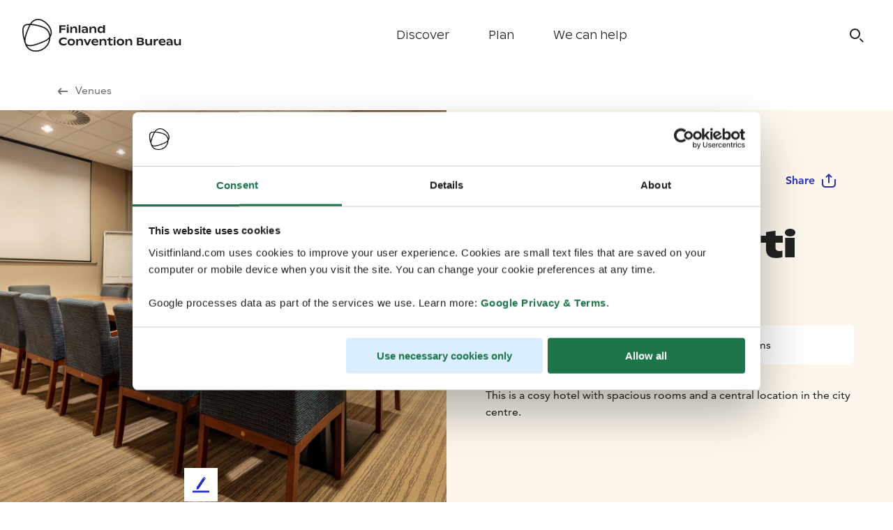

--- FILE ---
content_type: text/html; charset=utf-8
request_url: https://fcb.visitfinland.com/en/venue/127/scandic-lahti-city/
body_size: 27683
content:
<!DOCTYPE html><html id="app-root" data-theme="b2b" lang="en"><head><meta charSet="utf-8"/><title>Scandic Lahti City | Visit Finland</title><meta name="description" content="This is a cosy hotel with spacious rooms and a central location in the city centre."/><link rel="canonical" href="https://fcb.visitfinland.com/en/venue/127/scandic-lahti-city/"/><meta http-equiv="content-language" content="en"/><meta name="robots" content="follow, index"/><meta name="AddSearchBot" content="follow, index"/><meta name="viewport" content="width=device-width, initial-scale=1.0"/><link rel="apple-touch-icon" sizes="180x180" href="/favicon/apple-touch-icon.png"/><link rel="icon" type="image/png" sizes="32x32" href="/favicon/favicon-32x32.png"/><link rel="icon" type="image/png" sizes="16x16" href="/favicon/favicon-16x16.png"/><link rel="manifest" href="/favicon/site.webmanifest"/><link rel="mask-icon" href="/favicon/safari-pinned-tab.svg" color="#5bbad5"/><meta name="p:domain_verify" content="1679f035d5c37f0209a49430f5391e08"/><meta name="msapplication-TileColor" content="#da532c"/><meta name="theme-color" content="#ffffff"/><meta name="twitter:card" content="summary_large_image"/><meta name="twitter:title" content="Scandic Lahti City | Visit Finland"/><meta name="twitter:description" content="This is a cosy hotel with spacious rooms and a central location in the city centre."/><meta name="twitter:image" content="undefined"/><meta property="og:type" content="article"/><meta property="og:title" content="Scandic Lahti City | Visit Finland"/><meta property="og:description" content="This is a cosy hotel with spacious rooms and a central location in the city centre."/><meta property="og:url" content="https://fcb.visitfinland.com/en/venue/127/scandic-lahti-city/"/><meta property="og:image"/><meta name="version" content="5.28.0"/><meta name="next-head-count" content="26"/><script id="gtm" defer="" nonce="KFWYKNv+tjqiu33tcIZCqg==">(function(w,d,s,l,i){w[l]=w[l]||[];w[l].push({'gtm.start': new Date().getTime(),event:'gtm.js'});var f=d.getElementsByTagName(s)[0],j=d.createElement(s),dl=l!='dataLayer'?'&l='+l:'';j.async=true;j.src='https://www.googletagmanager.com/gtm.js?id='+i+dl;var n=d.querySelector('[nonce]');n&&j.setAttribute('nonce',n.nonce||n.getAttribute('nonce'));f.parentNode.insertBefore(j,f);})(window,document,'script','dataLayer','GTM-K9WWMQL');</script><link rel="preload" href="/static/fonts/AvenirLTW02-55Roman.woff2" as="font" type="font/woff2" crossorigin="anonymous"/><link rel="preload" href="/static/fonts/AvenirLTW02-65Medium.woff2" as="font" type="font/woff2" crossorigin="anonymous"/><link rel="preload" href="/static/fonts/AvenirLTW02-85Heavy.woff2" as="font" type="font/woff2" crossorigin="anonymous"/><link rel="preload" href="/static/fonts/finlandica-bold.woff" as="font" type="font/woff" crossorigin="anonymous"/><link rel="preload" href="/static/fonts/finlandica-regular.woff" as="font" type="font/woff" crossorigin="anonymous"/><link rel="preload" href="/_next/static/css/0c8e11f0e2895522.css" as="style"/><link rel="stylesheet" href="/_next/static/css/0c8e11f0e2895522.css" data-n-p=""/><link rel="preload" href="/_next/static/css/5852a28a352c16a8.css" as="style"/><link rel="stylesheet" href="/_next/static/css/5852a28a352c16a8.css" data-n-p=""/><link rel="preload" href="/_next/static/css/f469f28265edc9e8.css" as="style"/><link rel="stylesheet" href="/_next/static/css/f469f28265edc9e8.css" data-n-p=""/><noscript data-n-css=""></noscript><script defer="" nomodule="" src="/_next/static/chunks/polyfills-c67a75d1b6f99dc8.js"></script><script defer="" src="/_next/static/chunks/4338.481967012707eb8e.js"></script><script defer="" src="/_next/static/chunks/4905.7e2aec1b15afef07.js"></script><script defer="" src="/_next/static/chunks/2791.01a824148105c5e1.js"></script><script defer="" src="/_next/static/chunks/2863.1169b7e68bf345f4.js"></script><script defer="" src="/_next/static/chunks/8646.c6035926a62cc322.js"></script><script defer="" src="/_next/static/chunks/4030.ef9522d361ed4ca9.js"></script><script defer="" src="/_next/static/chunks/4429.2a4bcb6316ff2b4f.js"></script><script defer="" src="/_next/static/chunks/393.7b1ddd6f3e4696d0.js"></script><script defer="" src="/_next/static/chunks/6110.3d20a215981642aa.js"></script><script defer="" src="/_next/static/chunks/1940.4d118a863dc056c5.js"></script><script defer="" src="/_next/static/chunks/4585.889b3a13ae3ecf31.js"></script><script defer="" src="/_next/static/chunks/5785.b562a84797e3e547.js"></script><script defer="" src="/_next/static/chunks/5243.685452ca1301fcf6.js"></script><script defer="" src="/_next/static/chunks/4572.dadf44764d1740e2.js"></script><script defer="" src="/_next/static/chunks/8298.0dcc4be9a736d437.js"></script><script defer="" src="/_next/static/chunks/1702.e94e4923ed6b05d2.js"></script><script src="/_next/static/chunks/webpack-b99ceadebe8ec3bd.js" defer=""></script><script src="/_next/static/chunks/framework-865ca2452d0d8aa2.js" defer=""></script><script src="/_next/static/chunks/main-62ae252dbf580278.js" defer=""></script><script src="/_next/static/chunks/emotion-3d9646c78e3527e9.js" defer=""></script><script src="/_next/static/chunks/i18n-8cf9ece52c8c44c1.js" defer=""></script><script src="/_next/static/chunks/pages/_app-726b4f1c8377fbeb.js" defer=""></script><script src="/_next/static/chunks/vendors-e5056d2d4df89dc7.js" defer=""></script><script src="/_next/static/chunks/4529-cb3ff291003844eb.js" defer=""></script><script src="/_next/static/chunks/3658-f705038bad12d722.js" defer=""></script><script src="/_next/static/chunks/1097-30b81e1bbe94c5cd.js" defer=""></script><script src="/_next/static/chunks/2572-039d603e5c03c503.js" defer=""></script><script src="/_next/static/chunks/3853-bf0f224767042c43.js" defer=""></script><script src="/_next/static/chunks/8055-04443a0cb4e26a08.js" defer=""></script><script src="/_next/static/chunks/pages/venue/%5BvenueId%5D/%5BvenueSlug%5D-a315a7e80343fe6b.js" defer=""></script><script src="/_next/static/I435-2lbaB5RV1VvrFcRy/_buildManifest.js" defer=""></script><script src="/_next/static/I435-2lbaB5RV1VvrFcRy/_ssgManifest.js" defer=""></script></head><body><noscript><iframe src="https://www.googletagmanager.com/ns.html?id=GTM-K9WWMQL" height="0" width="0" style="display:none;visibility:hidden"></iframe></noscript><div id="__next"><style data-emotion="css-global 609ni6">*,::before,::after{box-sizing:border-box;}::before,::after{-webkit-text-decoration:inherit;text-decoration:inherit;vertical-align:inherit;}html{cursor:default;line-height:1.5;-moz-tab-size:4;tab-size:4;-webkit-tap-highlight-color:transparent;-ms-text-size-adjust:100%;-webkit-text-size-adjust:100%;word-break:break-word;}body{margin:0;}h1{font-size:2em;margin:0.67em 0;}dl dl,dl ol,dl ul,ol dl,ul dl{margin:0;}ol ol,ol ul,ul ol,ul ul{margin:0;}hr{color:inherit;height:0;overflow:visible;}main{display:block;}nav ol,nav ul{list-style:none;padding:0;}nav li::before{content:"\200B";}pre{font-family:monospace,monospace;font-size:1em;overflow:auto;-ms-overflow-style:scrollbar;}a{background-color:transparent;}abbr[title]{-webkit-text-decoration:underline;text-decoration:underline;-webkit-text-decoration:underline dotted;text-decoration:underline dotted;}b,strong{font-weight:bolder;}code,kbd,samp{font-family:monospace,monospace;font-size:1em;}small{font-size:80%;}audio,canvas,iframe,img,svg,video{vertical-align:middle;}audio,video{display:inline-block;}audio:not([controls]){display:none;height:0;}iframe{border-style:none;}img{border-style:none;}svg:not([fill]){fill:currentColor;}svg:not(:root){overflow:hidden;}table{border-collapse:collapse;border-color:inherit;text-indent:0;}button,input,select{margin:0;}button{overflow:visible;text-transform:none;}button,[type="button"],[type="reset"],[type="submit"]{-webkit-appearance:button;}fieldset{border:1px solid #a0a0a0;padding:0.35em 0.75em 0.625em;}input{overflow:visible;}legend{color:inherit;display:table;max-width:100%;white-space:normal;}progress{display:inline-block;vertical-align:baseline;}select{text-transform:none;}textarea{margin:0;overflow:auto;resize:vertical;resize:block;}[type="checkbox"],[type="radio"]{padding:0;}[type="search"]{-webkit-appearance:textfield;outline-offset:-2px;}::-webkit-inner-spin-button,::-webkit-outer-spin-button{height:auto;}::-webkit-input-placeholder{color:inherit;opacity:0.54;}::-webkit-search-decoration{-webkit-appearance:none;}::-webkit-file-upload-button{-webkit-appearance:button;font:inherit;}::-moz-focus-inner{border-style:none;padding:0;}:-moz-focusring{outline:1px dotted ButtonText;}:-moz-ui-invalid{box-shadow:none;}details{display:block;}dialog{background-color:white;border:solid;color:black;display:block;height:-moz-fit-content;height:-webkit-fit-content;height:-webkit-fit-content;height:-moz-fit-content;height:fit-content;left:0;margin:auto;padding:1em;position:absolute;right:0;width:-moz-fit-content;width:-webkit-fit-content;width:-webkit-fit-content;width:-moz-fit-content;width:fit-content;}dialog:not([open]){display:none;}summary{display:-webkit-box;display:-webkit-list-item;display:-ms-list-itembox;display:list-item;}canvas{display:inline-block;}template{display:none;}a,area,button,input,label,select,summary,textarea,[tabindex]{-ms-touch-action:manipulation;}[hidden]{display:none;}[aria-busy="true"]{cursor:progress;}[aria-controls]{cursor:pointer;}[aria-disabled="true"],[disabled]{cursor:not-allowed;}[aria-hidden="false"][hidden]{display:initial;}[aria-hidden="false"][hidden]:not(:focus){clip:rect(0, 0, 0, 0);position:absolute;}</style><style data-emotion="css-global oejyb1">html{font-size:62.5%;color:#222222;scroll-padding-top:7.2rem;}body{font-family:Avenir,sans-serif;font-weight:400;font-style:normal;font-size:1.6rem;line-height:2.4rem;margin:0;padding:0;}h1,h2,h3,h4,h5,h6{margin:0;padding:0;border:0;outline:0;font-style:inherit;font-size:100%;font-family:inherit;vertical-align:baseline;}p{font-family:Avenir,sans-serif;font-weight:400;font-style:normal;font-size:1.6rem;line-height:2.4rem;}a{font-family:Avenir,sans-serif;font-weight:800;font-style:normal;font-size:1.6rem;line-height:2.4rem;-webkit-text-decoration:none;text-decoration:none;color:#272FC6;}a:hover{text-decoration-line:underline;}@font-face{font-family:Ginto Nord;src:url("/static/fonts/ABCGintoNordVariable.woff2") format("woff2");font-weight:300;font-style:normal;font-display:swap;font-feature-settings:ss03;}@font-face{font-family:Ginto Nord;src:url("/static/fonts/ABCGintoNordVariable.woff2") format("woff2");font-weight:400;font-style:normal;font-display:swap;font-feature-settings:ss03;}@font-face{font-family:Ginto Nord;src:url("/static/fonts/ABCGintoNordVariable.woff2") format("woff2");font-weight:500;font-style:normal;font-display:swap;font-feature-settings:ss03;}@font-face{font-family:Ginto Nord;src:url("/static/fonts/ABCGintoNordVariable.woff2") format("woff2");font-weight:700;font-style:normal;font-display:swap;font-feature-settings:ss03;}@font-face{font-family:Avenir;src:url("/static/fonts/AvenirLTW02-55Roman.woff2") format("woff2");font-weight:400;font-style:normal;font-display:swap;font-feature-settings:ss03;}@font-face{font-family:Avenir;src:url("/static/fonts/AvenirLTW02-65Medium.woff2") format("woff2");font-weight:500;font-style:normal;font-display:swap;font-feature-settings:ss03;}@font-face{font-family:Avenir;src:url("/static/fonts/AvenirLTW02-85Heavy.woff2") format("woff2");font-weight:800;font-style:normal;font-display:swap;font-feature-settings:ss03;}@font-face{font-family:Finlandica;src:url("/static/fonts/finlandica-bold.woff") format("woff");font-weight:700;font-style:normal;font-display:swap;font-feature-settings:ss03;}@font-face{font-family:Finlandica;src:url("/static/fonts/finlandica-regular.woff") format("woff");font-weight:400;font-style:normal;font-display:swap;font-feature-settings:ss03;}</style><header class="Grid_grid--new__wrapper__JGRM9 Navigation_navigation__0dS3_ Navigation_navigation--secondary__k8Ptk" data-testid="navigation"><div class="Grid_grid--new__vc4wQ Grid_grid--new__full_width___gn8u Navigation_navigation__grid__XtU2E" data-testid="navigation"><a title="Visit Finland" class="Navigation_navigation__home-link__4Jkd_" href="/en/"></a><nav aria-label="Main" data-orientation="horizontal" dir="ltr" class="NavigationMainDesktop_root__Kdfms"><div style="position:relative"><ul data-orientation="horizontal" class="NavigationMainDesktop_list__dVxTX" dir="ltr"><li class="NavigationMainDesktop_item__b7l3i"><button id="radix-:Rklm:-trigger-radix-:R1bklm:" data-state="closed" aria-expanded="false" aria-controls="radix-:Rklm:-content-radix-:R1bklm:" class="NavigationMainDesktop_trigger__ckzU6" data-radix-collection-item="">Discover</button></li><li class="NavigationMainDesktop_item__b7l3i"><button id="radix-:Rklm:-trigger-radix-:R2bklm:" data-state="closed" aria-expanded="false" aria-controls="radix-:Rklm:-content-radix-:R2bklm:" class="NavigationMainDesktop_trigger__ckzU6" data-radix-collection-item="">Plan</button></li><li class="NavigationMainDesktop_item__b7l3i"><a target="_self" data-radix-collection-item="" class="NavigationMainDesktop_link__zNq_E" href="/en/contacts/">We can help</a></li></ul></div><div class="NavigationMainDesktop_viewportPosition__ewL4Z"></div></nav><div class="Navigation_navigation__icons__emhVC"><button type="button" class="Navigation_navigationSearchButton__Byetg" aria-label="Search" data-testid="search-button" data-open="false"></button><button type="button" class="Navigation_navigation__mobile-menu-button__InKrW" data-testid="mobile-menu-button" aria-label="Menu" data-open="false"></button></div></div></header><div class="MobileMenu_overlay___8Lws"><div class="MobileMenu_modal__x7OI5"><div class="MobileMenu_accordion__RgQ_4" data-orientation="vertical"><div data-state="closed" data-orientation="vertical" class="MobileMenu_item___P0l_"><h3 data-orientation="vertical" data-state="closed" class="MobileMenu_header__P3Ya_"><button type="button" aria-controls="radix-:R1b5m:" aria-expanded="false" data-state="closed" data-orientation="vertical" id="radix-:Rb5m:" class="MobileMenu_trigger__gK2yD" data-radix-collection-item=""><span>Discover</span></button></h3><div data-state="closed" id="radix-:R1b5m:" hidden="" role="region" aria-labelledby="radix-:Rb5m:" data-orientation="vertical" class="MobileMenu_content__F9ORF" style="--radix-accordion-content-height:var(--radix-collapsible-content-height);--radix-accordion-content-width:var(--radix-collapsible-content-width)"></div></div><div data-state="closed" data-orientation="vertical" class="MobileMenu_item___P0l_"><h3 data-orientation="vertical" data-state="closed" class="MobileMenu_header__P3Ya_"><button type="button" aria-controls="radix-:R1j5m:" aria-expanded="false" data-state="closed" data-orientation="vertical" id="radix-:Rj5m:" class="MobileMenu_trigger__gK2yD" data-radix-collection-item=""><span>Plan</span></button></h3><div data-state="closed" id="radix-:R1j5m:" hidden="" role="region" aria-labelledby="radix-:Rj5m:" data-orientation="vertical" class="MobileMenu_content__F9ORF" style="--radix-accordion-content-height:var(--radix-collapsible-content-height);--radix-accordion-content-width:var(--radix-collapsible-content-width)"></div></div><div class="MobileMenu_simpleItem__f_woS"><a target="_self" class="MobileMenu_simpleLink__MyF7q" href="/en/contacts/">We can help</a></div></div><div class="MobileMenu_footer__0SJcH"><h3 class="MobileMenu_footerHeader__qnaW1">Work with us</h3><div class="MobileMenu_footerLinks__dBv63"><a href="https://travel-trade.visitfinland.com/en/" class="MobileMenu_footerLink__re1Nv" target="_blank" rel="noreferrer">Travel Trade</a><a href="https://media.visitfinland.com/en/" class="MobileMenu_footerLink__re1Nv" target="_blank" rel="noreferrer">Media</a><a href="https://www.visitfinland.com/" class="MobileMenu_footerLink__re1Nv" target="_blank" rel="noreferrer">Our Traveller Site</a></div></div></div></div><main style="margin-top:10.2rem"><h1 class="visually-hidden">Visit Finland</h1><style data-emotion="css 16owh7c">.css-16owh7c{display:-webkit-box;display:-webkit-flex;display:-ms-flexbox;display:flex;-webkit-align-items:center;-webkit-box-align:center;-ms-flex-align:center;align-items:center;padding-top:1.6rem;padding-bottom:1.6rem;padding-left:1.6rem;}@media screen and (min-width: 1024px){.css-16owh7c{padding-left:8.0rem;}}@media screen and (min-width: 1440px){.css-16owh7c{padding-left:11.2rem;}}.css-16owh7c a:hover,.css-16owh7c a:focus,.css-16owh7c a:active{-webkit-text-decoration:underline;text-decoration:underline;text-decoration-color:#6F6F6F;text-decoration-thickness:2px;text-underline-offset:2px;}.css-16owh7c span{font-weight:300;margin-right:0.8rem;color:#6F6F6F;vertical-align:bottom;}</style><div class="css-16owh7c"><a href="/en/plan/venues/"><style data-emotion="css 1vcqo5c">.css-1vcqo5c{color:currentColor;}</style><span class="css-1vcqo5c"><svg id="Icon_Arrow_Left_20" xmlns="http://www.w3.org/2000/svg" xmlns:xlink="http://www.w3.org/1999/xlink" x="0px" y="0px" width="20px" height="20px" viewBox="0 0 20 20" enable-background="new 0 0 20 20" xml:space="preserve"><rect x="0" y="0" fill="none" width="20" height="20"></rect><rect x="0" fill="none" width="20" height="20"></rect><rect x="0" fill="none" width="20" height="20"></rect><rect y="0" fill="none" width="20" height="20"></rect><path d="M17,9.1H5.7l2.8-2.8L7.2,5L3.6,8.7c-0.7,0.7-0.7,1.9,0,2.7L7.2,15l1.3-1.3l-2.8-2.8H17V9.1z"></path></svg></span><span>Venues</span></a></div><style data-emotion="css 1winfvy">.css-1winfvy{display:grid;grid-template-columns:1fr;}.css-1winfvy >*{grid-column:span 1;}@media screen and (min-width: 900px){.css-1winfvy{grid-template-columns:1fr 1fr;}}</style><div class="css-1winfvy"><style data-emotion="css mgos0o">.css-mgos0o{background-image:url("https://fcb.visitfinland.com/dam/jcr:94eb17b1-c1ba-4d24-82ba-e217f2035141/Scandic_LahtiCity_MeetingRoom-Vire.jpg");background-repeat:no-repeat;min-height:40vh;-webkit-background-size:cover;background-size:cover;-webkit-background-position:center;background-position:center;}@media screen and (min-width: 900px){.css-mgos0o{min-height:80vh;}}</style><div src="https://fcb.visitfinland.com/dam/jcr:94eb17b1-c1ba-4d24-82ba-e217f2035141/Scandic_LahtiCity_MeetingRoom-Vire.jpg" class="css-mgos0o"></div><style data-emotion="css 7wgbqc">.css-7wgbqc{background-color:#FDF7ED;padding:3.2rem 2.4rem;}@media screen and (min-width: 600px){.css-7wgbqc{padding:3.2rem 3.2rem;}}@media screen and (min-width: 1024px){.css-7wgbqc{padding:7.2rem 5.6rem;}}@media screen and (min-width: 1024px){.css-7wgbqc >*{max-width:calc(1328px / 2);}}</style><div class="css-7wgbqc"><style data-emotion="css 9zoyxb">.css-9zoyxb{display:-webkit-box;display:-webkit-flex;display:-ms-flexbox;display:flex;-webkit-align-items:center;-webkit-box-align:center;-ms-flex-align:center;align-items:center;}.css-9zoyxb >span:first-of-type{-webkit-box-flex:1;-webkit-flex-grow:1;-ms-flex-positive:1;flex-grow:1;font-size:1.8rem;color:#454545;}</style><div class="css-9zoyxb"><span>Venue</span><style data-emotion="css jvladi">.css-jvladi{display:-webkit-box;display:-webkit-flex;display:-ms-flexbox;display:flex;}@media screen and (min-width: 600px){.css-jvladi{display:none;}}</style><div class="css-jvladi"><style data-emotion="css f6a147">.css-f6a147{font-family:Avenir,sans-serif;font-weight:800;font-style:normal;font-size:1.6rem;line-height:2.4rem;cursor:pointer;vertical-align:middle;border-radius:0.8rem;border:none;text-align:center;display:-webkit-inline-box;display:-webkit-inline-flex;display:-ms-inline-flexbox;display:inline-flex;-webkit-flex-direction:row;-ms-flex-direction:row;flex-direction:row;-webkit-box-pack:center;-ms-flex-pack:center;-webkit-justify-content:center;justify-content:center;-webkit-align-items:center;-webkit-box-align:center;-ms-flex-align:center;align-items:center;padding:1.6rem 2.4rem;outline:none;font-family:Avenir,sans-serif;font-weight:900;font-style:normal;font-size:1.4rem;line-height:2.0rem;background-color:transparent;color:#272FC6;-webkit-transition:all 0.2s ease-in-out;transition:all 0.2s ease-in-out;padding:1rem 0.5rem 1rem 0;}@media screen and (min-width: 600px){.css-f6a147{padding:1.6rem 2.4rem;font-family:Avenir,sans-serif;font-weight:800;font-style:normal;font-size:1.6rem;line-height:2.4rem;}}.css-f6a147:hover{background:#FFFFFF;}.css-f6a147:active{background:#FFFFFF;}.css-f6a147:focus{background:#FFFFFF;}</style><button type="button" class="css-f6a147">Share<style data-emotion="css 15u29f9">.css-15u29f9{margin-left:0.8rem;position:relative;display:-webkit-box;display:-webkit-flex;display:-ms-flexbox;display:flex;-webkit-box-pack:center;-ms-flex-pack:center;-webkit-justify-content:center;justify-content:center;-webkit-align-content:center;-ms-flex-line-pack:center;align-content:center;}@media screen and (min-width: 600px){.css-15u29f9{margin:auto;margin-left:0.8rem;}}</style><div class="css-15u29f9"><style data-emotion="css 1o5scj">.css-1o5scj{display:block;}@media screen and (min-width: 600px){.css-1o5scj{display:none;}}</style><style data-emotion="css 1w94ohc">.css-1w94ohc{color:currentColor;display:block;}.css-1w94ohc svg{color:#272FC6;}@media screen and (min-width: 600px){.css-1w94ohc{display:none;}}</style><span class="css-1w94ohc"><svg id="Icon_Share_20" xmlns="http://www.w3.org/2000/svg" xmlns:xlink="http://www.w3.org/1999/xlink" x="0px" y="0px" width="20px" height="20px" viewBox="0 0 20 20" enable-background="new 0 0 20 20" xml:space="preserve"><rect y="0" fill="none" width="20" height="20"></rect><g><path d="M16.2,9v4.8c0,1.3-1.1,2.4-2.4,2.4H6.2c-1.3,0-2.4-1.1-2.4-2.4V9H2v4.8C2,16.1,3.9,18,6.2,18h7.5c2.3,0,4.2-1.9,4.2-4.2V9 H16.2z"></path><polygon points="9.2,5.3 9.2,13 10.8,13 10.8,5.3 12.7,7.1 13.9,5.9 10,2 6.1,5.9 7.3,7.1  "></polygon></g></svg></span><style data-emotion="css 1teezmu">.css-1teezmu{display:none;}@media screen and (min-width: 600px){.css-1teezmu{display:block;}}</style><style data-emotion="css x7qcjy">.css-x7qcjy{color:currentColor;display:none;}.css-x7qcjy svg{color:#272FC6;}@media screen and (min-width: 600px){.css-x7qcjy{display:block;}}</style><span class="css-x7qcjy"><svg id="Icon_Share_24" xmlns="http://www.w3.org/2000/svg" xmlns:xlink="http://www.w3.org/1999/xlink" x="0px" y="0px" width="24px" height="24px" viewBox="0 0 24 24" enable-background="new 0 0 24 24" xml:space="preserve"><rect y="0" fill="none" width="24" height="24"></rect><g><path d="M20,10v7c0,1.7-1.3,3-3,3H7c-1.7,0-3-1.3-3-3v-7H2v7c0,2.8,2.2,5,5,5h10c2.8,0,5-2.2,5-5v-7H20z"></path><polygon points="11,5.6 11,15.4 13,15.4 13,5.6 15.3,8 16.7,6.7 12,2 7.3,6.7 8.7,8  "></polygon></g></svg></span></div></button></div><style data-emotion="css ky2u4u">@media screen and (min-width: 0px){.css-ky2u4u{display:none;}}@media screen and (min-width: 600px){.css-ky2u4u{display:block;}}</style><div class="css-ky2u4u"><style data-emotion="css 4tcvjy">.css-4tcvjy{overflow:"hidden";position:"fixed";}</style><button type="button" class="css-f6a147">Share<div class="css-15u29f9"><span class="css-1w94ohc"><svg id="Icon_Share_20" xmlns="http://www.w3.org/2000/svg" xmlns:xlink="http://www.w3.org/1999/xlink" x="0px" y="0px" width="20px" height="20px" viewBox="0 0 20 20" enable-background="new 0 0 20 20" xml:space="preserve"><rect y="0" fill="none" width="20" height="20"></rect><g><path d="M16.2,9v4.8c0,1.3-1.1,2.4-2.4,2.4H6.2c-1.3,0-2.4-1.1-2.4-2.4V9H2v4.8C2,16.1,3.9,18,6.2,18h7.5c2.3,0,4.2-1.9,4.2-4.2V9 H16.2z"></path><polygon points="9.2,5.3 9.2,13 10.8,13 10.8,5.3 12.7,7.1 13.9,5.9 10,2 6.1,5.9 7.3,7.1  "></polygon></g></svg></span><span class="css-x7qcjy"><svg id="Icon_Share_24" xmlns="http://www.w3.org/2000/svg" xmlns:xlink="http://www.w3.org/1999/xlink" x="0px" y="0px" width="24px" height="24px" viewBox="0 0 24 24" enable-background="new 0 0 24 24" xml:space="preserve"><rect y="0" fill="none" width="24" height="24"></rect><g><path d="M20,10v7c0,1.7-1.3,3-3,3H7c-1.7,0-3-1.3-3-3v-7H2v7c0,2.8,2.2,5,5,5h10c2.8,0,5-2.2,5-5v-7H20z"></path><polygon points="11,5.6 11,15.4 13,15.4 13,5.6 15.3,8 16.7,6.7 12,2 7.3,6.7 8.7,8  "></polygon></g></svg></span></div></button></div></div><style data-emotion="css 1bw88ll">.css-1bw88ll{font-family:Ginto Nord,sans-serif;font-weight:700;font-style:normal;font-size:3.4rem;line-height:4.4rem;margin-top:3.2rem;}@media screen and (min-width: 600px){.css-1bw88ll{font-size:4.4rem;line-height:5.6rem;}}@media screen and (min-width: 1024px){.css-1bw88ll{font-size:5.2rem;line-height:6.2rem;}}</style><h1 class="css-1bw88ll">Scandic Lahti City</h1><style data-emotion="css gk0tmm">.css-gk0tmm{display:-webkit-box;display:-webkit-flex;display:-ms-flexbox;display:flex;-webkit-flex-direction:column;-ms-flex-direction:column;flex-direction:column;-webkit-align-items:stretch;-webkit-box-align:stretch;-ms-flex-align:stretch;align-items:stretch;margin-top:2.4rem;background-color:#FFFFFF;border-radius:8px;}.css-gk0tmm >div{display:-webkit-box;display:-webkit-flex;display:-ms-flexbox;display:flex;-webkit-align-items:center;-webkit-box-align:center;-ms-flex-align:center;align-items:center;}.css-gk0tmm >div span:nth-of-type(2n){margin-right:2.4rem;}.css-gk0tmm >div svg{margin:1.6rem;}@media screen and (min-width: 900px){.css-gk0tmm{-webkit-flex-direction:row;-ms-flex-direction:row;flex-direction:row;}}</style><div class="css-gk0tmm"><div><style data-emotion="css 1vcqo5c">.css-1vcqo5c{color:currentColor;}</style><span class="css-1vcqo5c"><svg id="Icon_Group_24" xmlns="http://www.w3.org/2000/svg" xmlns:xlink="http://www.w3.org/1999/xlink" x="0px" y="0px" width="24px" height="24px" viewBox="0 0 24 24" xml:space="preserve"><g><path d="M18.1,12.8h-0.5c0.4,0.6,0.7,1.3,0.8,2c0.9,0.1,1.6,0.9,1.6,1.9V20h2v-3.3C22,14.6,20.2,12.8,18.1,12.8z"></path><path d="M2,16.7V20h2v-3.3c0-0.9,0.7-1.7,1.6-1.9c0.1-0.7,0.4-1.4,0.8-2H5.9C3.8,12.8,2,14.6,2,16.7z"></path><path d="M16.9,15.8c0-2.4-1.7-3.9-3.8-3.9H11c-2.2,0-3.9,1.8-3.9,3.9V20h2v-4.2c0-1.1,0.9-1.9,1.9-1.9h2c1,0,1.9,0.8,1.9,1.9v0.9 V20h2v-3.3V15.8L16.9,15.8z"></path><path d="M12,10c1.7,0,3-1.3,3-3s-1.3-3-3-3S9,5.3,9,7S10.3,10,12,10z M12,5.7c0.7,0,1.3,0.6,1.3,1.3S12.7,8.3,12,8.3 S10.7,7.7,10.7,7S11.3,5.7,12,5.7z"></path><path d="M18.5,11.7c1.4,0,2.5-1.1,2.5-2.5s-1.1-2.5-2.5-2.5S16,7.8,16,9.2S17.1,11.7,18.5,11.7z M18.5,8.4c0.4,0,0.8,0.4,0.8,0.8 S18.9,10,18.5,10s-0.8-0.4-0.8-0.8S18.1,8.4,18.5,8.4z"></path><path d="M5.5,11.7c1.4,0,2.5-1.1,2.5-2.5S6.9,6.7,5.5,6.7S3,7.8,3,9.2S4.1,11.7,5.5,11.7z M5.5,8.4c0.4,0,0.8,0.4,0.8,0.8 S5.9,10,5.5,10S4.7,9.7,4.7,9.2S5.1,8.4,5.5,8.4z"></path></g></svg></span><span>Max Capacity 50</span></div><div><span class="css-1vcqo5c"><svg id="Icon_Sauna_24" xmlns="http://www.w3.org/2000/svg" xmlns:xlink="http://www.w3.org/1999/xlink" x="0px" y="0px" width="24px" height="24px" viewBox="0 0 24 24" enable-background="new 0 0 24 24" xml:space="preserve"><g><polygon points="12,1.7 2,10.6 2,22 4,22 4,11.4 12,4.3 20,11.4 20,22 22,22 22,10.6  "></polygon><path d="M13.1,16c0-0.1-0.1-0.2-0.1-0.3c-0.2-0.5-0.4-1-0.4-1.8c0-0.7,0.2-1.3,0.5-1.9h-1.9c-0.3,0.6-0.5,1.2-0.5,1.9 c0,0.9,0.2,1.3,0.4,1.8c0,0.1,0.1,0.2,0.1,0.3h0c0.2,0.6,0.3,1.2,0.3,1.9c0,1-0.2,1.6-0.4,2.1H13c0.2-0.5,0.4-1.2,0.4-2.1 C13.4,17.2,13.3,16.6,13.1,16L13.1,16z"></path><path d="M9.1,16c0-0.1-0.1-0.2-0.1-0.3c-0.2-0.5-0.4-1-0.4-1.8c0-0.7,0.2-1.3,0.5-1.9H7.1c-0.3,0.6-0.5,1.2-0.5,1.9 c0,0.9,0.2,1.3,0.4,1.8c0,0.1,0.1,0.2,0.1,0.3h0c0.2,0.6,0.3,1.2,0.3,1.9c0,1-0.2,1.6-0.4,2.1H9c0.2-0.5,0.4-1.2,0.4-2.1 C9.4,17.2,9.3,16.6,9.1,16L9.1,16z"></path><path d="M17.1,16c0-0.1-0.1-0.2-0.1-0.3c-0.2-0.5-0.4-1-0.4-1.8c0-0.7,0.2-1.3,0.5-1.9h-1.9c-0.3,0.6-0.5,1.2-0.5,1.9 c0,0.9,0.2,1.3,0.4,1.8c0,0.1,0.1,0.2,0.1,0.3h0c0.2,0.6,0.3,1.2,0.3,1.9c0,1-0.2,1.6-0.4,2.1H17c0.2-0.5,0.4-1.2,0.4-2.1 C17.4,17.2,17.3,16.6,17.1,16L17.1,16z"></path></g></svg></span><span>4 Conference Rooms</span></div></div><style data-emotion="css 1bzc4qj">.css-1bzc4qj{font-family:Avenir,sans-serif;font-weight:400;font-style:normal;font-size:1.6rem;line-height:2.4rem;margin-top:3.2rem;}</style><p class="css-1bzc4qj">This is a cosy hotel with spacious rooms and a central location in the city centre.</p></div></div><style data-emotion="css iodnsx">.css-iodnsx{margin:0;}</style><div class="bulletin css-iodnsx"><style data-emotion="css 1ezqk47">.css-1ezqk47{grid-column:span 12;display:-webkit-box;display:-webkit-flex;display:-ms-flexbox;display:flex;width:100%;-webkit-flex-direction:column;-ms-flex-direction:column;flex-direction:column;-webkit-align-items:center;-webkit-box-align:center;-ms-flex-align:center;align-items:center;padding-top:5.6rem;padding-bottom:5.6rem;}@media screen and (min-width: 600px){.css-1ezqk47{-webkit-flex-direction:column;-ms-flex-direction:column;flex-direction:column;}}@media screen and (min-width: 900px){.css-1ezqk47{-webkit-align-items:flex-start;-webkit-box-align:flex-start;-ms-flex-align:flex-start;align-items:flex-start;-webkit-flex-direction:row;-ms-flex-direction:row;flex-direction:row;-webkit-box-pack:space-around;-ms-flex-pack:space-around;-webkit-justify-content:space-around;justify-content:space-around;padding-top:6.4rem;padding-bottom:6.4rem;}}@media screen and (min-width: 1024px){.css-1ezqk47{padding-top:8.0rem;padding-bottom:8.0rem;}}</style><style data-emotion="css 1alf99v">.css-1alf99v{position:relative;width:100%;display:-webkit-box;display:-webkit-flex;display:-ms-flexbox;display:flex;-webkit-flex-direction:column;-ms-flex-direction:column;flex-direction:column;-webkit-align-items:center;-webkit-box-align:center;-ms-flex-align:center;align-items:center;overflow:visible;grid-column:span 12;display:-webkit-box;display:-webkit-flex;display:-ms-flexbox;display:flex;width:100%;-webkit-flex-direction:column;-ms-flex-direction:column;flex-direction:column;-webkit-align-items:center;-webkit-box-align:center;-ms-flex-align:center;align-items:center;padding-top:5.6rem;padding-bottom:5.6rem;}@media screen and (min-width: 600px){.css-1alf99v{-webkit-flex-direction:column;-ms-flex-direction:column;flex-direction:column;}}@media screen and (min-width: 900px){.css-1alf99v{-webkit-align-items:flex-start;-webkit-box-align:flex-start;-ms-flex-align:flex-start;align-items:flex-start;-webkit-flex-direction:row;-ms-flex-direction:row;flex-direction:row;-webkit-box-pack:space-around;-ms-flex-pack:space-around;-webkit-justify-content:space-around;justify-content:space-around;padding-top:6.4rem;padding-bottom:6.4rem;}}@media screen and (min-width: 1024px){.css-1alf99v{padding-top:8.0rem;padding-bottom:8.0rem;}}</style><div class="Grid css-1alf99v"><style data-emotion="css 1mx3lcc">.css-1mx3lcc{position:absolute;top:0;left:0;width:100%;height:100%;overflow:hidden;}</style><div class="background css-1mx3lcc"></div><style data-emotion="css tg00bh">.css-tg00bh{position:relative;display:grid;width:100%;justify-items:center;grid-template-columns:repeat(4, 1fr);grid-auto-rows:auto;max-width:1440px;-webkit-column-gap:2.0rem;column-gap:2.0rem;padding:0 2.0rem 0 2.0rem;}.css-tg00bh>*{position:relative;}@media screen and (min-width: 600px){.css-tg00bh{grid-template-columns:repeat(4, 1fr);max-width:1440px;-webkit-column-gap:2.0rem;column-gap:2.0rem;padding:0 3.2rem 0 3.2rem;}}@media screen and (min-width: 900px){.css-tg00bh{grid-template-columns:repeat(12, 1fr);max-width:1440px;-webkit-column-gap:2.4rem;column-gap:2.4rem;padding:0 6.4rem 0 6.4rem;}}@media screen and (min-width: 1024px){.css-tg00bh{grid-template-columns:repeat(12, 1fr);max-width:1440px;-webkit-column-gap:3.2rem;column-gap:3.2rem;padding:0 8.0rem 0 8.0rem;}}@media screen and (min-width: 1440px){.css-tg00bh{grid-template-columns:repeat(12, 1fr);max-width:1440px;-webkit-column-gap:3.2rem;column-gap:3.2rem;padding:0 11.2rem 0 11.2rem;}}</style><div class="content css-tg00bh"><style data-emotion="css bssbdi">.css-bssbdi{width:100%;height:100%;border-radius:0.8rem;display:-webkit-box;display:-webkit-flex;display:-ms-flexbox;display:flex;-webkit-flex-direction:column;-ms-flex-direction:column;flex-direction:column;-webkit-align-items:center;-webkit-box-align:center;-ms-flex-align:center;align-items:center;text-align:center;background-color:#FDF9F0;padding-top:4.8rem;padding-bottom:4.8rem;padding-left:2.75rem;padding-right:2.75rem;grid-column:span 12;}@media screen and (min-width: 900px){.css-bssbdi{padding-left:10.3rem;padding-right:10.3rem;grid-column:1/7;}}@media screen and (min-width: 1024px){.css-bssbdi{padding-left:10.3rem;padding-right:10.3rem;}}.css-bssbdi svg{margin-bottom:2.4rem;}.css-bssbdi p{text-align:center;font-family:Avenir,sans-serif;font-weight:400;font-style:normal;font-size:1.6rem;line-height:2.4rem;margin:0 0 1.6rem 0;}</style><div class="css-bssbdi"><style data-emotion="css 1vcqo5c">.css-1vcqo5c{color:currentColor;}</style><span class="icon css-1vcqo5c"><svg id="Icon_Location_36" data-name="Layer 1" xmlns="http://www.w3.org/2000/svg" width="36" height="36" viewBox="0 0 36 36"><rect width="36" height="36" fill="none"></rect><ellipse cx="18.04" cy="15.87" rx="3.93" ry="4.08"></ellipse><path d="M26.51,6.63A11.72,11.72,0,0,0,18,3,11.51,11.51,0,0,0,9.49,6.63,12.25,12.25,0,0,0,6,15.42a12.58,12.58,0,0,0,3.49,8.79L18,33l8.56-8.79A12.32,12.32,0,0,0,30,15.42,12.1,12.1,0,0,0,26.51,6.63ZM24.67,22.21,18,29.1l-6.63-6.89A9.6,9.6,0,0,1,8.7,15.42a9.83,9.83,0,0,1,2.71-6.89,9.23,9.23,0,0,1,13.26,0,9.78,9.78,0,0,1,2.71,6.8A9.45,9.45,0,0,1,24.67,22.21Z"></path></svg></span><style data-emotion="css olbbjp">.css-olbbjp{font-family:Ginto Nord,sans-serif;font-weight:500;font-style:normal;font-size:2.0rem;line-height:2.8rem;margin:0 0 1.6rem 0;}@media screen and (min-width: 600px){.css-olbbjp{font-size:2.4rem;line-height:3.2rem;}}@media screen and (min-width: 1024px){.css-olbbjp{font-size:2.4rem;line-height:3.2rem;}}</style><div class="css-olbbjp">Where in Finland?</div><style data-emotion="css hf46ep">.css-hf46ep h1,.css-hf46ep .h1{font-family:Ginto Nord,sans-serif;font-weight:700;font-style:normal;font-size:3.4rem;line-height:4.4rem;}@media screen and (min-width: 600px){.css-hf46ep h1,.css-hf46ep .h1{font-size:4.4rem;line-height:5.6rem;}}@media screen and (min-width: 1024px){.css-hf46ep h1,.css-hf46ep .h1{font-size:5.2rem;line-height:6.2rem;}}.css-hf46ep h2,.css-hf46ep .h2{font-family:Ginto Nord,sans-serif;font-weight:500;font-style:normal;font-size:2.4rem;line-height:3.2rem;}@media screen and (min-width: 600px){.css-hf46ep h2,.css-hf46ep .h2{font-size:3.2rem;line-height:4.0rem;}}@media screen and (min-width: 1024px){.css-hf46ep h2,.css-hf46ep .h2{font-size:3.4rem;line-height:4.4rem;}}.css-hf46ep h3,.css-hf46ep .h3{font-family:Ginto Nord,sans-serif;font-weight:500;font-style:normal;font-size:2.0rem;line-height:2.8rem;}@media screen and (min-width: 600px){.css-hf46ep h3,.css-hf46ep .h3{font-size:2.4rem;line-height:3.2rem;}}@media screen and (min-width: 1024px){.css-hf46ep h3,.css-hf46ep .h3{font-size:2.4rem;line-height:3.2rem;}}.css-hf46ep h4,.css-hf46ep .h4{font-family:Ginto Nord,sans-serif;font-weight:500;font-style:normal;font-size:1.6rem;line-height:2.4rem;}@media screen and (min-width: 600px){.css-hf46ep h4,.css-hf46ep .h4{font-size:2.0rem;line-height:2.8rem;}}@media screen and (min-width: 1024px){.css-hf46ep h4,.css-hf46ep .h4{font-size:2.0rem;line-height:2.8rem;}}.css-hf46ep h5m .h5{font-family:Ginto Nord,sans-serif;font-weight:500;font-style:normal;font-size:1.4rem;line-height:2.4rem;}@media screen and (min-width: 600px){.css-hf46ep h5m .h5{font-size:1.6rem;line-height:2.4rem;}}@media screen and (min-width: 1024px){.css-hf46ep h5m .h5{font-size:1.6rem;line-height:2.4rem;}}.css-hf46ep h6,.css-hf46ep p{font-family:Avenir,sans-serif;font-weight:400;font-style:normal;font-size:1.6rem;line-height:2.4rem;}.css-hf46ep a{font-family:Avenir,sans-serif;font-weight:800;font-style:normal;font-size:1.6rem;line-height:2.4rem;-webkit-text-decoration:none;text-decoration:none;color:#272FC6;}.css-hf46ep a:hover{text-decoration-line:underline;}.css-hf46ep iframe{width:100%;}@media screen and (min-width: 900px){.css-hf46ep iframe{height:450px;}}</style><div class="body-text css-hf46ep"></div><style data-emotion="css 4tdynf">.css-4tdynf{display:-webkit-box;display:-webkit-flex;display:-ms-flexbox;display:flex;-webkit-flex-direction:column;-ms-flex-direction:column;flex-direction:column;-webkit-align-items:center;-webkit-box-align:center;-ms-flex-align:center;align-items:center;background-color:#FDF9F0;width:100%;height:100%;}@media screen and (min-width: 600px){.css-4tdynf{margin-right:3.2rem;}}</style><div class="css-4tdynf"><img src="/static/images/Maps/B2B/Lakeland-B2B-EN.svg" alt="Lakeland"/></div></div><style data-emotion="css 1mfvp1r">.css-1mfvp1r{display:-webkit-box;display:-webkit-flex;display:-ms-flexbox;display:flex;-webkit-flex-direction:column;-ms-flex-direction:column;flex-direction:column;-webkit-align-items:center;-webkit-box-align:center;-ms-flex-align:center;align-items:center;height:100%;width:100%;grid-column:span 12;}@media screen and (min-width: 900px){.css-1mfvp1r{grid-column:7/13;}}</style><div class="css-1mfvp1r"><style data-emotion="css 1jbg449">.css-1jbg449{display:-webkit-box;display:-webkit-flex;display:-ms-flexbox;display:flex;width:100%;-webkit-flex-direction:column;-ms-flex-direction:column;flex-direction:column;border-radius:0.8rem;-webkit-align-items:center;-webkit-box-align:center;-ms-flex-align:center;align-items:center;height:100%;text-align:center;padding:4.8rem 2.75rem;}@media screen and (min-width: 1024px){.css-1jbg449{padding-left:10.3rem;padding-right:10.3rem;}}.css-1jbg449 svg{overflow:initial;margin-bottom:1.6rem;}.css-1jbg449 p{font-family:Avenir,sans-serif;font-weight:400;font-style:normal;font-size:1.6rem;line-height:2.4rem;text-align:center;margin:0 0 1.6rem 0;}.css-1jbg449 .upperRightButton{margin-top:2rem;}</style><div class="css-1jbg449"><span class="icon css-1vcqo5c"><svg id="Icon_Car_36" xmlns="http://www.w3.org/2000/svg" xmlns:xlink="http://www.w3.org/1999/xlink" x="0px" y="0px" width="36px" height="36px" viewBox="0 0 36 36" enable-background="new 0 0 36 36" xml:space="preserve"><rect y="0" fill="none" width="36" height="36"></rect><circle cx="10.5" cy="22.5" r="1.5"></circle><circle cx="25.5" cy="22.5" r="1.5"></circle><rect x="9" y="27.2" width="18" height="2.7"></rect><path d="M29.9,15.8L29,9.6c-0.4-3-3-5.1-6-5.1H13c-3,0-5.5,2.2-6,5.1l-1,6.1c-1.9,1.1-3,3.1-3,5.2v12h3V21c0-1.7,1.3-3,3-3h18 c1.7,0,3,1.3,3,3v12h3V21C33,18.8,31.8,16.8,29.9,15.8z M12.9,7.5h10.2c1.5,0,2.8,1.1,3,2.6l0.8,4.9H9.3l0.8-4.9 C10.2,8.6,11.4,7.5,12.9,7.5z"></path></svg></span><div class="css-olbbjp">Distance from Helsinki</div><div class="body-text css-hf46ep">Venue is 99 km away from Helsinki Airport</div></div><style data-emotion="css 9hm5f3">.css-9hm5f3{display:-webkit-box;display:-webkit-flex;display:-ms-flexbox;display:flex;width:100%;-webkit-flex-direction:column;-ms-flex-direction:column;flex-direction:column;border-radius:0.8rem;-webkit-align-items:center;-webkit-box-align:center;-ms-flex-align:center;align-items:center;height:100%;text-align:center;padding:4.8rem 2.75rem;background-color:#F1F8FF;border-radius:0.8rem;padding-bottom:4.8rem;}@media screen and (min-width: 1024px){.css-9hm5f3{padding-left:10.3rem;padding-right:10.3rem;}}.css-9hm5f3 svg{overflow:initial;margin-bottom:1.6rem;}.css-9hm5f3 p{font-family:Avenir,sans-serif;font-weight:400;font-style:normal;font-size:1.6rem;line-height:2.4rem;text-align:center;margin:0 0 1.6rem 0;}.css-9hm5f3 .upperRightButton{margin-top:2rem;}.css-9hm5f3 a.bulletin-link{-webkit-transition:all 0.2s ease-in-out;transition:all 0.2s ease-in-out;margin-top:2rem;border:solid 1px #272FC6;border-radius:8px;padding:1.6rem 2.4rem;}.css-9hm5f3 a.bulletin-link:hover,.css-9hm5f3 a.bulletin-link:active,.css-9hm5f3 a.bulletin-link:focus{-webkit-text-decoration:none;text-decoration:none;background-color:#E4F2FE;}.css-9hm5f3 p{font-family:Avenir,sans-serif;font-weight:400;font-style:normal;font-size:1.6rem;line-height:2.4rem;text-align:center;}.css-9hm5f3 .lowerRightButton{margin-top:2rem;background-color:#F1F8FF;}.css-9hm5f3 .lowerRightButton:hover{background-color:#FFFFFF;}</style><div class="css-9hm5f3"><span class="icon css-1vcqo5c"><svg id="Icon_Contact_36" xmlns="http://www.w3.org/2000/svg" xmlns:xlink="http://www.w3.org/1999/xlink" x="0px" y="0px" width="36px" height="36px" viewBox="0 0 36 36" enable-background="new 0 0 36 36" xml:space="preserve"><rect x="0" y="0" fill="none" width="36" height="36"></rect><g><rect x="4.5" y="27" width="9.4" height="3"></rect><path d="M31.5,23.5V6h-27v17.5h12V30h15v-3h-12v-3.5H31.5z M26.4,8.8L20.5,14c-1.4,1.2-3.6,1.2-5,0L9.6,8.8H26.4z M7.3,10.5 l6.4,5.6c1.2,1,2.7,1.5,4.3,1.5s3.1-0.5,4.3-1.5l6.4-5.6v10.2H7.3V10.5z"></path></g></svg></span><div class="css-olbbjp">Contact</div><div class="body-text css-hf46ep">Kauppakatu 10
FI-15140, LAHTI
Tel: +358 300 308435
lahticity@scandichotels.com</div><a href="https://www.scandichotels.com/hotels/finland/lahti/scandic-lahti-city" class="bulletin-link" target="_blank" rel="noopener noreferrer">Visit website</a></div></div></div></div></div><style data-emotion="css yxkl30">.css-yxkl30{grid-column:1/-1;width:100%;padding:4.8rem 0 0rem 0;}@media screen and (min-width: 600px){.css-yxkl30{padding:5.6rem 0 0rem 0;}}@media screen and (min-width: 1024px){.css-yxkl30{padding:8.0rem 0 0rem 0;}}.css-yxkl30 .content{row-gap:2.4rem;}@media screen and (min-width: 600px){.css-yxkl30 .content{row-gap:4rem;}}</style><style data-emotion="css scse42">.css-scse42{position:relative;width:100%;display:-webkit-box;display:-webkit-flex;display:-ms-flexbox;display:flex;-webkit-flex-direction:column;-ms-flex-direction:column;flex-direction:column;-webkit-align-items:center;-webkit-box-align:center;-ms-flex-align:center;align-items:center;overflow:visible;grid-column:1/-1;width:100%;padding:4.8rem 0 0rem 0;}@media screen and (min-width: 600px){.css-scse42{padding:5.6rem 0 0rem 0;}}@media screen and (min-width: 1024px){.css-scse42{padding:8.0rem 0 0rem 0;}}.css-scse42 .content{row-gap:2.4rem;}@media screen and (min-width: 600px){.css-scse42 .content{row-gap:4rem;}}</style><div class="Grid SectionHeader css-scse42"><style data-emotion="css 1mx3lcc">.css-1mx3lcc{position:absolute;top:0;left:0;width:100%;height:100%;overflow:hidden;}</style><div class="background css-1mx3lcc"><div></div></div><style data-emotion="css tg00bh">.css-tg00bh{position:relative;display:grid;width:100%;justify-items:center;grid-template-columns:repeat(4, 1fr);grid-auto-rows:auto;max-width:1440px;-webkit-column-gap:2.0rem;column-gap:2.0rem;padding:0 2.0rem 0 2.0rem;}.css-tg00bh>*{position:relative;}@media screen and (min-width: 600px){.css-tg00bh{grid-template-columns:repeat(4, 1fr);max-width:1440px;-webkit-column-gap:2.0rem;column-gap:2.0rem;padding:0 3.2rem 0 3.2rem;}}@media screen and (min-width: 900px){.css-tg00bh{grid-template-columns:repeat(12, 1fr);max-width:1440px;-webkit-column-gap:2.4rem;column-gap:2.4rem;padding:0 6.4rem 0 6.4rem;}}@media screen and (min-width: 1024px){.css-tg00bh{grid-template-columns:repeat(12, 1fr);max-width:1440px;-webkit-column-gap:3.2rem;column-gap:3.2rem;padding:0 8.0rem 0 8.0rem;}}@media screen and (min-width: 1440px){.css-tg00bh{grid-template-columns:repeat(12, 1fr);max-width:1440px;-webkit-column-gap:3.2rem;column-gap:3.2rem;padding:0 11.2rem 0 11.2rem;}}</style><div class="content css-tg00bh"><style data-emotion="css 1noy3k8">.css-1noy3k8{display:-webkit-box;display:-webkit-flex;display:-ms-flexbox;display:flex;-webkit-flex-direction:column;-ms-flex-direction:column;flex-direction:column;grid-column:1/-1;width:100%;}@media screen and (min-width: 1024px){.css-1noy3k8{grid-column:1/5;}}.css-1noy3k8 h2{font-family:Ginto Nord,sans-serif;font-weight:500;font-style:normal;font-size:2.4rem;line-height:3.2rem;margin-top:1.6rem;margin-bottom:0.8rem;}@media screen and (min-width: 600px){.css-1noy3k8 h2{font-size:3.2rem;line-height:4.0rem;}}@media screen and (min-width: 1024px){.css-1noy3k8 h2{font-size:3.4rem;line-height:4.4rem;}}@media screen and (min-width: 600px){.css-1noy3k8 h2{margin-top:2.4rem;}}</style><div class="css-1noy3k8"><style data-emotion="css 1m1wwxa">.css-1m1wwxa{grid-column:1/-1;border-top:solid 1px #9D9D9D;width:100%;}@media screen and (min-width: 600px){.css-1m1wwxa{width:calc(50% - 2.0rem);}}@media screen and (min-width: 1024px){.css-1m1wwxa{width:100%;}}</style><div class="css-1m1wwxa"></div><h2>Conference room details</h2></div></div></div><style data-emotion="css 1tlt4or">.css-1tlt4or >.content{margin-top:4.8rem;margin-bottom:4.8rem;}</style><style data-emotion="css 1iet22h">.css-1iet22h{position:relative;width:100%;display:-webkit-box;display:-webkit-flex;display:-ms-flexbox;display:flex;-webkit-flex-direction:column;-ms-flex-direction:column;flex-direction:column;-webkit-align-items:center;-webkit-box-align:center;-ms-flex-align:center;align-items:center;overflow:visible;}.css-1iet22h >.content{margin-top:4.8rem;margin-bottom:4.8rem;}</style><div class="Grid css-1iet22h"><style data-emotion="css 1mx3lcc">.css-1mx3lcc{position:absolute;top:0;left:0;width:100%;height:100%;overflow:hidden;}</style><div class="background css-1mx3lcc"></div><style data-emotion="css 1bqa259">.css-1bqa259{position:relative;display:grid;width:100%;justify-items:center;grid-template-columns:repeat(1, 1fr);grid-auto-rows:auto;max-width:1440px;-webkit-column-gap:2.0rem;column-gap:2.0rem;padding:0 0 0 0;}.css-1bqa259>*{position:relative;}@media screen and (min-width: 600px){.css-1bqa259{grid-template-columns:repeat(1, 1fr);max-width:1440px;-webkit-column-gap:2.0rem;column-gap:2.0rem;padding:0 3.2rem 0 3.2rem;}}@media screen and (min-width: 900px){.css-1bqa259{grid-template-columns:repeat(1, 1fr);max-width:1440px;-webkit-column-gap:2.4rem;column-gap:2.4rem;padding:0 6.4rem 0 6.4rem;}}@media screen and (min-width: 1024px){.css-1bqa259{grid-template-columns:repeat(1, 1fr);max-width:1440px;-webkit-column-gap:3.2rem;column-gap:3.2rem;padding:0 8.0rem 0 8.0rem;}}@media screen and (min-width: 1440px){.css-1bqa259{grid-template-columns:repeat(1, 1fr);max-width:1440px;-webkit-column-gap:3.2rem;column-gap:3.2rem;padding:0 11.2rem 0 11.2rem;}}</style><div class="content css-1bqa259"><style data-emotion="css zeuwzg">.css-zeuwzg{width:100%;margin-top:2.4rem;}</style><div class="AccordionTable css-zeuwzg"><style data-emotion="css 1pj8ln9">.css-1pj8ln9{display:-webkit-box;display:-webkit-flex;display:-ms-flexbox;display:flex;-webkit-align-items:center;-webkit-box-align:center;-ms-flex-align:center;align-items:center;padding-right:1.6rem;padding-left:1.6rem;background-color:#DBEEFE;padding-top:0.8rem;padding-bottom:0.8rem;border-top-left-radius:8px;border-top-right-radius:8px;}</style><div class="css-1pj8ln9"><style data-emotion="css mkdmb6">.css-mkdmb6{padding:1.6rem 0 1.6rem 0.8rem;font-family:Avenir,sans-serif;font-weight:800;font-style:normal;font-size:1.6rem;line-height:2.4rem;width:190px;}</style><span class="css-mkdmb6">Conference rooms</span><style data-emotion="css 1msn8ct">.css-1msn8ct{padding:1.6rem 0 1.6rem 0.8rem;font-family:Avenir,sans-serif;font-weight:800;font-style:normal;font-size:1.6rem;line-height:2.4rem;width:70px;}</style><span class="css-1msn8ct">Sq.m</span><style data-emotion="css 12ltjzh">.css-12ltjzh{margin-left:auto;max-width:80px;text-align:right;font-size:1.2rem;font-weight:800;line-height:1.5rem;}</style><span class="css-12ltjzh">CAPACITY BY SET-UP (PEOPLE)</span></div><style data-emotion="css 17m2lay">.css-17m2lay{border-bottom:solid 1px #CDCDCD;}.css-17m2lay[open] svg{-webkit-transform:rotateX(180deg);-moz-transform:rotateX(180deg);-ms-transform:rotateX(180deg);transform:rotateX(180deg);}</style><details class="css-17m2lay"><style data-emotion="css 1xmhfn9">.css-1xmhfn9{list-style-type:none;cursor:pointer;}</style><summary class="css-1xmhfn9"><style data-emotion="css 11n28kz">.css-11n28kz{display:-webkit-box;display:-webkit-flex;display:-ms-flexbox;display:flex;-webkit-align-items:center;-webkit-box-align:center;-ms-flex-align:center;align-items:center;padding-right:1.6rem;padding-left:1.6rem;background-color:#F9FDFF;}</style><div class="css-11n28kz"><span class="css-mkdmb6">Voitto</span><span class="css-1msn8ct">100</span><style data-emotion="css doaph4">.css-doaph4{margin-left:auto;}.css-doaph4 >svg{-webkit-transition:-webkit-transform 0.2s;transition:transform 0.2s;}</style><style data-emotion="css kwhx64">.css-kwhx64{color:currentColor;margin-left:auto;}.css-kwhx64 svg{color:#272FC6;}.css-kwhx64 >svg{-webkit-transition:-webkit-transform 0.2s;transition:transform 0.2s;}</style><span class="css-kwhx64"><svg id="Icon_Chevron_Down_24" xmlns="http://www.w3.org/2000/svg" xmlns:xlink="http://www.w3.org/1999/xlink" x="0px" y="0px" width="24px" height="24px" viewBox="0 0 24 24" enable-background="new 0 0 24 24" xml:space="preserve"><rect y="0" fill="none" width="24" height="24"></rect><rect y="0" fill="none" width="24" height="24"></rect><rect y="0" fill="none" width="24" height="24"></rect><g><polygon points="19.7,9.7 12,17.4 4.3,9.7 5.7,8.3 12,14.6 18.3,8.3  "></polygon></g></svg></span></div></summary><div class="css-11n28kz"><style data-emotion="css 1yovcrx">.css-1yovcrx{padding:0.8rem 0 0.8rem 0.8rem;width:190px;}</style><span class="css-1yovcrx">Theatre</span><style data-emotion="css 1rrbi0q">.css-1rrbi0q{padding:0.8rem 0 0.8rem 0.8rem;width:70px;}</style><span class="css-1rrbi0q">50</span></div><div class="css-11n28kz"><span class="css-1yovcrx">Classroom</span><span class="css-1rrbi0q">50</span></div></details><details class="css-17m2lay"><summary class="css-1xmhfn9"><style data-emotion="css 13m395u">.css-13m395u{display:-webkit-box;display:-webkit-flex;display:-ms-flexbox;display:flex;-webkit-align-items:center;-webkit-box-align:center;-ms-flex-align:center;align-items:center;padding-right:1.6rem;padding-left:1.6rem;background-color:#FFFFFF;}</style><div class="css-13m395u"><span class="css-mkdmb6">Kiri</span><span class="css-1msn8ct">50</span><span class="css-kwhx64"><svg id="Icon_Chevron_Down_24" xmlns="http://www.w3.org/2000/svg" xmlns:xlink="http://www.w3.org/1999/xlink" x="0px" y="0px" width="24px" height="24px" viewBox="0 0 24 24" enable-background="new 0 0 24 24" xml:space="preserve"><rect y="0" fill="none" width="24" height="24"></rect><rect y="0" fill="none" width="24" height="24"></rect><rect y="0" fill="none" width="24" height="24"></rect><g><polygon points="19.7,9.7 12,17.4 4.3,9.7 5.7,8.3 12,14.6 18.3,8.3  "></polygon></g></svg></span></div></summary><div class="css-13m395u"><span class="css-1yovcrx">Theatre</span><span class="css-1rrbi0q">30</span></div></details><details class="css-17m2lay"><summary class="css-1xmhfn9"><div class="css-11n28kz"><span class="css-mkdmb6">Vire</span><span class="css-1msn8ct">32</span><span class="css-kwhx64"><svg id="Icon_Chevron_Down_24" xmlns="http://www.w3.org/2000/svg" xmlns:xlink="http://www.w3.org/1999/xlink" x="0px" y="0px" width="24px" height="24px" viewBox="0 0 24 24" enable-background="new 0 0 24 24" xml:space="preserve"><rect y="0" fill="none" width="24" height="24"></rect><rect y="0" fill="none" width="24" height="24"></rect><rect y="0" fill="none" width="24" height="24"></rect><g><polygon points="19.7,9.7 12,17.4 4.3,9.7 5.7,8.3 12,14.6 18.3,8.3  "></polygon></g></svg></span></div></summary><div class="css-11n28kz"><span class="css-1yovcrx">Theatre</span><span class="css-1rrbi0q">14</span></div><div class="css-11n28kz"><span class="css-1yovcrx">Boardroom</span><span class="css-1rrbi0q">14</span></div></details><details class="css-17m2lay"><summary class="css-1xmhfn9"><div class="css-13m395u"><span class="css-mkdmb6">Parvi</span><span class="css-1msn8ct">30</span></div></summary></details></div></div></div><div style="width:100%"></div><style data-emotion="css yxkl30">.css-yxkl30{grid-column:1/-1;width:100%;padding:4.8rem 0 0rem 0;}@media screen and (min-width: 600px){.css-yxkl30{padding:5.6rem 0 0rem 0;}}@media screen and (min-width: 1024px){.css-yxkl30{padding:8.0rem 0 0rem 0;}}.css-yxkl30 .content{row-gap:2.4rem;}@media screen and (min-width: 600px){.css-yxkl30 .content{row-gap:4rem;}}</style><style data-emotion="css scse42">.css-scse42{position:relative;width:100%;display:-webkit-box;display:-webkit-flex;display:-ms-flexbox;display:flex;-webkit-flex-direction:column;-ms-flex-direction:column;flex-direction:column;-webkit-align-items:center;-webkit-box-align:center;-ms-flex-align:center;align-items:center;overflow:visible;grid-column:1/-1;width:100%;padding:4.8rem 0 0rem 0;}@media screen and (min-width: 600px){.css-scse42{padding:5.6rem 0 0rem 0;}}@media screen and (min-width: 1024px){.css-scse42{padding:8.0rem 0 0rem 0;}}.css-scse42 .content{row-gap:2.4rem;}@media screen and (min-width: 600px){.css-scse42 .content{row-gap:4rem;}}</style><div class="Grid SectionHeader css-scse42"><style data-emotion="css 1mx3lcc">.css-1mx3lcc{position:absolute;top:0;left:0;width:100%;height:100%;overflow:hidden;}</style><div class="background css-1mx3lcc"><div></div></div><style data-emotion="css tg00bh">.css-tg00bh{position:relative;display:grid;width:100%;justify-items:center;grid-template-columns:repeat(4, 1fr);grid-auto-rows:auto;max-width:1440px;-webkit-column-gap:2.0rem;column-gap:2.0rem;padding:0 2.0rem 0 2.0rem;}.css-tg00bh>*{position:relative;}@media screen and (min-width: 600px){.css-tg00bh{grid-template-columns:repeat(4, 1fr);max-width:1440px;-webkit-column-gap:2.0rem;column-gap:2.0rem;padding:0 3.2rem 0 3.2rem;}}@media screen and (min-width: 900px){.css-tg00bh{grid-template-columns:repeat(12, 1fr);max-width:1440px;-webkit-column-gap:2.4rem;column-gap:2.4rem;padding:0 6.4rem 0 6.4rem;}}@media screen and (min-width: 1024px){.css-tg00bh{grid-template-columns:repeat(12, 1fr);max-width:1440px;-webkit-column-gap:3.2rem;column-gap:3.2rem;padding:0 8.0rem 0 8.0rem;}}@media screen and (min-width: 1440px){.css-tg00bh{grid-template-columns:repeat(12, 1fr);max-width:1440px;-webkit-column-gap:3.2rem;column-gap:3.2rem;padding:0 11.2rem 0 11.2rem;}}</style><div class="content css-tg00bh"><style data-emotion="css 1noy3k8">.css-1noy3k8{display:-webkit-box;display:-webkit-flex;display:-ms-flexbox;display:flex;-webkit-flex-direction:column;-ms-flex-direction:column;flex-direction:column;grid-column:1/-1;width:100%;}@media screen and (min-width: 1024px){.css-1noy3k8{grid-column:1/5;}}.css-1noy3k8 h2{font-family:Ginto Nord,sans-serif;font-weight:500;font-style:normal;font-size:2.4rem;line-height:3.2rem;margin-top:1.6rem;margin-bottom:0.8rem;}@media screen and (min-width: 600px){.css-1noy3k8 h2{font-size:3.2rem;line-height:4.0rem;}}@media screen and (min-width: 1024px){.css-1noy3k8 h2{font-size:3.4rem;line-height:4.4rem;}}@media screen and (min-width: 600px){.css-1noy3k8 h2{margin-top:2.4rem;}}</style><div class="css-1noy3k8"><style data-emotion="css 1m1wwxa">.css-1m1wwxa{grid-column:1/-1;border-top:solid 1px #9D9D9D;width:100%;}@media screen and (min-width: 600px){.css-1m1wwxa{width:calc(50% - 2.0rem);}}@media screen and (min-width: 1024px){.css-1m1wwxa{width:100%;}}</style><div class="css-1m1wwxa"></div><h2>Further details</h2></div><style data-emotion="css 1gwjve9">.css-1gwjve9{font-family:Avenir,sans-serif;font-weight:400;font-style:normal;font-size:1.6rem;line-height:2.4rem;grid-column:1/-1;width:100%;}@media screen and (min-width: 1024px){.css-1gwjve9{font-family:Avenir,sans-serif;font-weight:400;font-style:normal;font-size:1.8rem;line-height:2.8rem;grid-column:6/-1;}}</style><div class="css-1gwjve9"><style data-emotion="css sg9xh4">.css-sg9xh4 >h4{font-family:Ginto Nord,sans-serif;font-weight:500;font-style:normal;font-size:1.6rem;line-height:2.4rem;}@media screen and (min-width: 600px){.css-sg9xh4 >h4{font-size:2.0rem;line-height:2.8rem;}}@media screen and (min-width: 1024px){.css-sg9xh4 >h4{font-size:2.0rem;line-height:2.8rem;}}.css-sg9xh4 >p:not(:last-child){margin-bottom:4.8rem;}.css-sg9xh4 >p:last-child{margin-bottom:8.8rem;}</style><div class="css-sg9xh4"><h4>Accommodation</h4><p>170 rooms, including 76 allergy-friendly rooms, 2 accessible rooms and 55 pet-friendly rooms</p></div></div></div></div></main><style data-emotion="css 1tnzrh1">.css-1tnzrh1{background-color:#FDF9F0;margin-top:calc(100px + 20px);}@media screen and (min-width: 600px){.css-1tnzrh1{margin-top:calc(200px + 20px);}}@media screen and (min-width: 1440px){.css-1tnzrh1{margin-top:calc(115px + 20px);}}</style><footer class="css-1tnzrh1"><style data-emotion="css ozot7u">.css-ozot7u{overflow:visible;}</style><style data-emotion="css w7qse8">.css-w7qse8{position:relative;width:100%;display:-webkit-box;display:-webkit-flex;display:-ms-flexbox;display:flex;-webkit-flex-direction:column;-ms-flex-direction:column;flex-direction:column;-webkit-align-items:center;-webkit-box-align:center;-ms-flex-align:center;align-items:center;overflow:visible;overflow:visible;}</style><div class="Grid css-w7qse8"><style data-emotion="css 1mx3lcc">.css-1mx3lcc{position:absolute;top:0;left:0;width:100%;height:100%;overflow:hidden;}</style><div class="background css-1mx3lcc"></div><style data-emotion="css 107lzxq">.css-107lzxq{position:relative;display:grid;width:100%;justify-items:center;grid-template-columns:repeat(4, 1fr);grid-auto-rows:auto;max-width:1440px;-webkit-column-gap:2.0rem;column-gap:2.0rem;padding:0 0 0 0;}.css-107lzxq>*{position:relative;}@media screen and (min-width: 600px){.css-107lzxq{grid-template-columns:repeat(4, 1fr);max-width:1440px;-webkit-column-gap:2.0rem;column-gap:2.0rem;padding:0 3.2rem 0 3.2rem;}}@media screen and (min-width: 900px){.css-107lzxq{grid-template-columns:repeat(12, 1fr);max-width:1440px;-webkit-column-gap:2.4rem;column-gap:2.4rem;padding:0 6.4rem 0 6.4rem;}}@media screen and (min-width: 1024px){.css-107lzxq{grid-template-columns:repeat(12, 1fr);max-width:1440px;-webkit-column-gap:3.2rem;column-gap:3.2rem;padding:0 8.0rem 0 8.0rem;}}@media screen and (min-width: 1440px){.css-107lzxq{grid-template-columns:repeat(12, 1fr);max-width:1440px;-webkit-column-gap:3.2rem;column-gap:3.2rem;padding:0 11.2rem 0 11.2rem;}}</style><div class="content css-107lzxq"><style data-emotion="css 1dq6jle">.css-1dq6jle{overflow:hidden;height:265px;top:-100px;right:0;width:38vw;z-index:1;}.css-1dq6jle.css-1dq6jle{position:absolute;}@media screen and (min-width: 600px){.css-1dq6jle{width:52vw;height:280px;top:-200px;z-index:initial;}}@media screen and (min-width: 1440px){.css-1dq6jle{width:calc(1216px / 2 + 285px);max-width:75vw;top:-115px;}}</style><div class="css-1dq6jle"><style data-emotion="css baty7c">.css-baty7c{position:absolute;top:0px;left:20px;margin:-19px -7px;-webkit-transform:scale(0.6);-moz-transform:scale(0.6);-ms-transform:scale(0.6);transform:scale(0.6);}</style><svg width="36" height="96" viewBox="0 0 36 96" fill="none" xmlns="http://www.w3.org/2000/svg" class="css-baty7c"><path d="M35.452 0.560059C35.0126 0.640059 34.6131 0.680049 34.1737 0.800049C31.2176 3.24005 28.3813 5.40006 25.6249 7.28006C23.987 11.8801 22.5089 16.76 21.1107 21.7201C19.7525 26.4401 18.3943 31.2401 16.9961 35.9201C15.9974 39.2401 14.799 42.4401 13.9201 45.8001C13.6405 46.8801 13.281 47.9201 12.8415 48.9601C12.5619 49.7601 12.2823 50.6001 12.0426 51.4801C10.5245 57.2401 8.76684 62.5601 7.08903 68.4401C5.17153 75.1201 2.8146 81.8001 0.777252 88.6001C1.01694 90.5201 1.25663 92.9201 1.57621 94.8001C1.97569 94.7601 2.37517 94.5201 2.77465 94.5601C6.88928 95.0001 11.0439 94.0401 15.1984 93.8401C18.3144 93.6801 21.4303 93.4401 24.5463 93.4801C26.9431 93.5201 29.34 93.0001 31.7369 92.6001C31.7768 92.6001 32.0165 92.5601 32.0565 92.5201C32.0964 91.8801 32.1364 91.2401 32.1763 90.6401C32.6557 76.9201 33.1351 63.1601 33.6144 49.4401C34.0938 37.32 34.4933 25.2001 35.0925 13.12C35.2124 8.92005 35.3721 4.60006 35.452 0.560059Z" fill="#272FC6"></path></svg><style data-emotion="css k5hch6">.css-k5hch6{position:absolute;top:20px;left:46px;margin:-19px -7px;-webkit-transform:scale(0.6);-moz-transform:scale(0.6);-ms-transform:scale(0.6);transform:scale(0.6);}</style><svg width="36" height="96" viewBox="0 0 36 96" fill="none" xmlns="http://www.w3.org/2000/svg" class="css-k5hch6"><path d="M35.452 0.560059C35.0126 0.640059 34.6131 0.680049 34.1737 0.800049C31.2176 3.24005 28.3813 5.40006 25.6249 7.28006C23.987 11.8801 22.5089 16.76 21.1107 21.7201C19.7525 26.4401 18.3943 31.2401 16.9961 35.9201C15.9974 39.2401 14.799 42.4401 13.9201 45.8001C13.6405 46.8801 13.281 47.9201 12.8415 48.9601C12.5619 49.7601 12.2823 50.6001 12.0426 51.4801C10.5245 57.2401 8.76684 62.5601 7.08903 68.4401C5.17153 75.1201 2.8146 81.8001 0.777252 88.6001C1.01694 90.5201 1.25663 92.9201 1.57621 94.8001C1.97569 94.7601 2.37517 94.5201 2.77465 94.5601C6.88928 95.0001 11.0439 94.0401 15.1984 93.8401C18.3144 93.6801 21.4303 93.4401 24.5463 93.4801C26.9431 93.5201 29.34 93.0001 31.7369 92.6001C31.7768 92.6001 32.0165 92.5601 32.0565 92.5201C32.0964 91.8801 32.1364 91.2401 32.1763 90.6401C32.6557 76.9201 33.1351 63.1601 33.6144 49.4401C34.0938 37.32 34.4933 25.2001 35.0925 13.12C35.2124 8.92005 35.3721 4.60006 35.452 0.560059Z" fill="#272FC6"></path></svg><style data-emotion="css 6uyqhf">.css-6uyqhf{position:absolute;top:40px;left:66px;margin:-19px -7px;-webkit-transform:scale(0.6);-moz-transform:scale(0.6);-ms-transform:scale(0.6);transform:scale(0.6);}</style><svg width="36" height="96" viewBox="0 0 36 96" fill="none" xmlns="http://www.w3.org/2000/svg" class="css-6uyqhf"><path d="M35.452 0.560059C35.0126 0.640059 34.6131 0.680049 34.1737 0.800049C31.2176 3.24005 28.3813 5.40006 25.6249 7.28006C23.987 11.8801 22.5089 16.76 21.1107 21.7201C19.7525 26.4401 18.3943 31.2401 16.9961 35.9201C15.9974 39.2401 14.799 42.4401 13.9201 45.8001C13.6405 46.8801 13.281 47.9201 12.8415 48.9601C12.5619 49.7601 12.2823 50.6001 12.0426 51.4801C10.5245 57.2401 8.76684 62.5601 7.08903 68.4401C5.17153 75.1201 2.8146 81.8001 0.777252 88.6001C1.01694 90.5201 1.25663 92.9201 1.57621 94.8001C1.97569 94.7601 2.37517 94.5201 2.77465 94.5601C6.88928 95.0001 11.0439 94.0401 15.1984 93.8401C18.3144 93.6801 21.4303 93.4401 24.5463 93.4801C26.9431 93.5201 29.34 93.0001 31.7369 92.6001C31.7768 92.6001 32.0165 92.5601 32.0565 92.5201C32.0964 91.8801 32.1364 91.2401 32.1763 90.6401C32.6557 76.9201 33.1351 63.1601 33.6144 49.4401C34.0938 37.32 34.4933 25.2001 35.0925 13.12C35.2124 8.92005 35.3721 4.60006 35.452 0.560059Z" fill="#272FC6"></path></svg><style data-emotion="css p21p30">.css-p21p30{position:absolute;top:22px;left:120px;margin:-19px -7px;-webkit-transform:scale(0.6);-moz-transform:scale(0.6);-ms-transform:scale(0.6);transform:scale(0.6);}</style><svg width="36" height="96" viewBox="0 0 36 96" fill="none" xmlns="http://www.w3.org/2000/svg" class="css-p21p30"><path d="M35.452 0.560059C35.0126 0.640059 34.6131 0.680049 34.1737 0.800049C31.2176 3.24005 28.3813 5.40006 25.6249 7.28006C23.987 11.8801 22.5089 16.76 21.1107 21.7201C19.7525 26.4401 18.3943 31.2401 16.9961 35.9201C15.9974 39.2401 14.799 42.4401 13.9201 45.8001C13.6405 46.8801 13.281 47.9201 12.8415 48.9601C12.5619 49.7601 12.2823 50.6001 12.0426 51.4801C10.5245 57.2401 8.76684 62.5601 7.08903 68.4401C5.17153 75.1201 2.8146 81.8001 0.777252 88.6001C1.01694 90.5201 1.25663 92.9201 1.57621 94.8001C1.97569 94.7601 2.37517 94.5201 2.77465 94.5601C6.88928 95.0001 11.0439 94.0401 15.1984 93.8401C18.3144 93.6801 21.4303 93.4401 24.5463 93.4801C26.9431 93.5201 29.34 93.0001 31.7369 92.6001C31.7768 92.6001 32.0165 92.5601 32.0565 92.5201C32.0964 91.8801 32.1364 91.2401 32.1763 90.6401C32.6557 76.9201 33.1351 63.1601 33.6144 49.4401C34.0938 37.32 34.4933 25.2001 35.0925 13.12C35.2124 8.92005 35.3721 4.60006 35.452 0.560059Z" fill="#272FC6"></path></svg><style data-emotion="css 2imn5l">.css-2imn5l{position:absolute;top:22px;left:200px;margin:-19px -7px;-webkit-transform:scale(0.6);-moz-transform:scale(0.6);-ms-transform:scale(0.6);transform:scale(0.6);display:none;}@media screen and (min-width: 1024px){.css-2imn5l{display:initial;}}</style><svg width="36" height="96" viewBox="0 0 36 96" fill="none" xmlns="http://www.w3.org/2000/svg" class="css-2imn5l"><path d="M35.452 0.560059C35.0126 0.640059 34.6131 0.680049 34.1737 0.800049C31.2176 3.24005 28.3813 5.40006 25.6249 7.28006C23.987 11.8801 22.5089 16.76 21.1107 21.7201C19.7525 26.4401 18.3943 31.2401 16.9961 35.9201C15.9974 39.2401 14.799 42.4401 13.9201 45.8001C13.6405 46.8801 13.281 47.9201 12.8415 48.9601C12.5619 49.7601 12.2823 50.6001 12.0426 51.4801C10.5245 57.2401 8.76684 62.5601 7.08903 68.4401C5.17153 75.1201 2.8146 81.8001 0.777252 88.6001C1.01694 90.5201 1.25663 92.9201 1.57621 94.8001C1.97569 94.7601 2.37517 94.5201 2.77465 94.5601C6.88928 95.0001 11.0439 94.0401 15.1984 93.8401C18.3144 93.6801 21.4303 93.4401 24.5463 93.4801C26.9431 93.5201 29.34 93.0001 31.7369 92.6001C31.7768 92.6001 32.0165 92.5601 32.0565 92.5201C32.0964 91.8801 32.1364 91.2401 32.1763 90.6401C32.6557 76.9201 33.1351 63.1601 33.6144 49.4401C34.0938 37.32 34.4933 25.2001 35.0925 13.12C35.2124 8.92005 35.3721 4.60006 35.452 0.560059Z" fill="#272FC6"></path></svg><style data-emotion="css 1ychu1c">.css-1ychu1c{position:absolute;top:22px;left:300px;margin:-19px -7px;-webkit-transform:scale(0.6);-moz-transform:scale(0.6);-ms-transform:scale(0.6);transform:scale(0.6);display:none;}@media screen and (min-width: 1024px){.css-1ychu1c{display:initial;}}</style><svg width="36" height="96" viewBox="0 0 36 96" fill="none" xmlns="http://www.w3.org/2000/svg" class="css-1ychu1c"><path d="M35.452 0.560059C35.0126 0.640059 34.6131 0.680049 34.1737 0.800049C31.2176 3.24005 28.3813 5.40006 25.6249 7.28006C23.987 11.8801 22.5089 16.76 21.1107 21.7201C19.7525 26.4401 18.3943 31.2401 16.9961 35.9201C15.9974 39.2401 14.799 42.4401 13.9201 45.8001C13.6405 46.8801 13.281 47.9201 12.8415 48.9601C12.5619 49.7601 12.2823 50.6001 12.0426 51.4801C10.5245 57.2401 8.76684 62.5601 7.08903 68.4401C5.17153 75.1201 2.8146 81.8001 0.777252 88.6001C1.01694 90.5201 1.25663 92.9201 1.57621 94.8001C1.97569 94.7601 2.37517 94.5201 2.77465 94.5601C6.88928 95.0001 11.0439 94.0401 15.1984 93.8401C18.3144 93.6801 21.4303 93.4401 24.5463 93.4801C26.9431 93.5201 29.34 93.0001 31.7369 92.6001C31.7768 92.6001 32.0165 92.5601 32.0565 92.5201C32.0964 91.8801 32.1364 91.2401 32.1763 90.6401C32.6557 76.9201 33.1351 63.1601 33.6144 49.4401C34.0938 37.32 34.4933 25.2001 35.0925 13.12C35.2124 8.92005 35.3721 4.60006 35.452 0.560059Z" fill="#272FC6"></path></svg><style data-emotion="css 1lr9rv9">.css-1lr9rv9{position:absolute;top:22px;left:400px;margin:-19px -7px;-webkit-transform:scale(0.6);-moz-transform:scale(0.6);-ms-transform:scale(0.6);transform:scale(0.6);display:none;}@media screen and (min-width: 1024px){.css-1lr9rv9{display:initial;}}</style><svg width="36" height="96" viewBox="0 0 36 96" fill="none" xmlns="http://www.w3.org/2000/svg" class="css-1lr9rv9"><path d="M35.452 0.560059C35.0126 0.640059 34.6131 0.680049 34.1737 0.800049C31.2176 3.24005 28.3813 5.40006 25.6249 7.28006C23.987 11.8801 22.5089 16.76 21.1107 21.7201C19.7525 26.4401 18.3943 31.2401 16.9961 35.9201C15.9974 39.2401 14.799 42.4401 13.9201 45.8001C13.6405 46.8801 13.281 47.9201 12.8415 48.9601C12.5619 49.7601 12.2823 50.6001 12.0426 51.4801C10.5245 57.2401 8.76684 62.5601 7.08903 68.4401C5.17153 75.1201 2.8146 81.8001 0.777252 88.6001C1.01694 90.5201 1.25663 92.9201 1.57621 94.8001C1.97569 94.7601 2.37517 94.5201 2.77465 94.5601C6.88928 95.0001 11.0439 94.0401 15.1984 93.8401C18.3144 93.6801 21.4303 93.4401 24.5463 93.4801C26.9431 93.5201 29.34 93.0001 31.7369 92.6001C31.7768 92.6001 32.0165 92.5601 32.0565 92.5201C32.0964 91.8801 32.1364 91.2401 32.1763 90.6401C32.6557 76.9201 33.1351 63.1601 33.6144 49.4401C34.0938 37.32 34.4933 25.2001 35.0925 13.12C35.2124 8.92005 35.3721 4.60006 35.452 0.560059Z" fill="#272FC6"></path></svg><style data-emotion="css 32un00">.css-32un00{position:absolute;top:22px;left:500px;margin:-19px -7px;-webkit-transform:scale(0.6);-moz-transform:scale(0.6);-ms-transform:scale(0.6);transform:scale(0.6);}</style><svg width="36" height="96" viewBox="0 0 36 96" fill="none" xmlns="http://www.w3.org/2000/svg" class="css-32un00"><path d="M35.452 0.560059C35.0126 0.640059 34.6131 0.680049 34.1737 0.800049C31.2176 3.24005 28.3813 5.40006 25.6249 7.28006C23.987 11.8801 22.5089 16.76 21.1107 21.7201C19.7525 26.4401 18.3943 31.2401 16.9961 35.9201C15.9974 39.2401 14.799 42.4401 13.9201 45.8001C13.6405 46.8801 13.281 47.9201 12.8415 48.9601C12.5619 49.7601 12.2823 50.6001 12.0426 51.4801C10.5245 57.2401 8.76684 62.5601 7.08903 68.4401C5.17153 75.1201 2.8146 81.8001 0.777252 88.6001C1.01694 90.5201 1.25663 92.9201 1.57621 94.8001C1.97569 94.7601 2.37517 94.5201 2.77465 94.5601C6.88928 95.0001 11.0439 94.0401 15.1984 93.8401C18.3144 93.6801 21.4303 93.4401 24.5463 93.4801C26.9431 93.5201 29.34 93.0001 31.7369 92.6001C31.7768 92.6001 32.0165 92.5601 32.0565 92.5201C32.0964 91.8801 32.1364 91.2401 32.1763 90.6401C32.6557 76.9201 33.1351 63.1601 33.6144 49.4401C34.0938 37.32 34.4933 25.2001 35.0925 13.12C35.2124 8.92005 35.3721 4.60006 35.452 0.560059Z" fill="#272FC6"></path></svg><style data-emotion="css 1bydemi">.css-1bydemi{position:absolute;top:70px;left:0px;margin:-19px -7px;-webkit-transform:scale(0.6);-moz-transform:scale(0.6);-ms-transform:scale(0.6);transform:scale(0.6);}</style><svg width="36" height="96" viewBox="0 0 36 96" fill="none" xmlns="http://www.w3.org/2000/svg" class="css-1bydemi"><path d="M35.452 0.560059C35.0126 0.640059 34.6131 0.680049 34.1737 0.800049C31.2176 3.24005 28.3813 5.40006 25.6249 7.28006C23.987 11.8801 22.5089 16.76 21.1107 21.7201C19.7525 26.4401 18.3943 31.2401 16.9961 35.9201C15.9974 39.2401 14.799 42.4401 13.9201 45.8001C13.6405 46.8801 13.281 47.9201 12.8415 48.9601C12.5619 49.7601 12.2823 50.6001 12.0426 51.4801C10.5245 57.2401 8.76684 62.5601 7.08903 68.4401C5.17153 75.1201 2.8146 81.8001 0.777252 88.6001C1.01694 90.5201 1.25663 92.9201 1.57621 94.8001C1.97569 94.7601 2.37517 94.5201 2.77465 94.5601C6.88928 95.0001 11.0439 94.0401 15.1984 93.8401C18.3144 93.6801 21.4303 93.4401 24.5463 93.4801C26.9431 93.5201 29.34 93.0001 31.7369 92.6001C31.7768 92.6001 32.0165 92.5601 32.0565 92.5201C32.0964 91.8801 32.1364 91.2401 32.1763 90.6401C32.6557 76.9201 33.1351 63.1601 33.6144 49.4401C34.0938 37.32 34.4933 25.2001 35.0925 13.12C35.2124 8.92005 35.3721 4.60006 35.452 0.560059Z" fill="#272FC6"></path></svg><style data-emotion="css auluo6">.css-auluo6{position:absolute;top:100px;left:30px;margin:-19px -7px;-webkit-transform:scale(0.6);-moz-transform:scale(0.6);-ms-transform:scale(0.6);transform:scale(0.6);}</style><svg width="36" height="96" viewBox="0 0 36 96" fill="none" xmlns="http://www.w3.org/2000/svg" class="css-auluo6"><path d="M35.452 0.560059C35.0126 0.640059 34.6131 0.680049 34.1737 0.800049C31.2176 3.24005 28.3813 5.40006 25.6249 7.28006C23.987 11.8801 22.5089 16.76 21.1107 21.7201C19.7525 26.4401 18.3943 31.2401 16.9961 35.9201C15.9974 39.2401 14.799 42.4401 13.9201 45.8001C13.6405 46.8801 13.281 47.9201 12.8415 48.9601C12.5619 49.7601 12.2823 50.6001 12.0426 51.4801C10.5245 57.2401 8.76684 62.5601 7.08903 68.4401C5.17153 75.1201 2.8146 81.8001 0.777252 88.6001C1.01694 90.5201 1.25663 92.9201 1.57621 94.8001C1.97569 94.7601 2.37517 94.5201 2.77465 94.5601C6.88928 95.0001 11.0439 94.0401 15.1984 93.8401C18.3144 93.6801 21.4303 93.4401 24.5463 93.4801C26.9431 93.5201 29.34 93.0001 31.7369 92.6001C31.7768 92.6001 32.0165 92.5601 32.0565 92.5201C32.0964 91.8801 32.1364 91.2401 32.1763 90.6401C32.6557 76.9201 33.1351 63.1601 33.6144 49.4401C34.0938 37.32 34.4933 25.2001 35.0925 13.12C35.2124 8.92005 35.3721 4.60006 35.452 0.560059Z" fill="#272FC6"></path></svg><style data-emotion="css 156lbwm">.css-156lbwm{position:absolute;top:105px;left:90px;margin:-19px -7px;-webkit-transform:scale(0.6);-moz-transform:scale(0.6);-ms-transform:scale(0.6);transform:scale(0.6);}</style><svg width="36" height="96" viewBox="0 0 36 96" fill="none" xmlns="http://www.w3.org/2000/svg" class="css-156lbwm"><path d="M35.452 0.560059C35.0126 0.640059 34.6131 0.680049 34.1737 0.800049C31.2176 3.24005 28.3813 5.40006 25.6249 7.28006C23.987 11.8801 22.5089 16.76 21.1107 21.7201C19.7525 26.4401 18.3943 31.2401 16.9961 35.9201C15.9974 39.2401 14.799 42.4401 13.9201 45.8001C13.6405 46.8801 13.281 47.9201 12.8415 48.9601C12.5619 49.7601 12.2823 50.6001 12.0426 51.4801C10.5245 57.2401 8.76684 62.5601 7.08903 68.4401C5.17153 75.1201 2.8146 81.8001 0.777252 88.6001C1.01694 90.5201 1.25663 92.9201 1.57621 94.8001C1.97569 94.7601 2.37517 94.5201 2.77465 94.5601C6.88928 95.0001 11.0439 94.0401 15.1984 93.8401C18.3144 93.6801 21.4303 93.4401 24.5463 93.4801C26.9431 93.5201 29.34 93.0001 31.7369 92.6001C31.7768 92.6001 32.0165 92.5601 32.0565 92.5201C32.0964 91.8801 32.1364 91.2401 32.1763 90.6401C32.6557 76.9201 33.1351 63.1601 33.6144 49.4401C34.0938 37.32 34.4933 25.2001 35.0925 13.12C35.2124 8.92005 35.3721 4.60006 35.452 0.560059Z" fill="#272FC6"></path></svg><style data-emotion="css 2jzuzq">.css-2jzuzq{position:absolute;top:105px;left:120px;margin:-19px -7px;-webkit-transform:scale(0.6);-moz-transform:scale(0.6);-ms-transform:scale(0.6);transform:scale(0.6);}</style><svg width="36" height="96" viewBox="0 0 36 96" fill="none" xmlns="http://www.w3.org/2000/svg" class="css-2jzuzq"><path d="M35.452 0.560059C35.0126 0.640059 34.6131 0.680049 34.1737 0.800049C31.2176 3.24005 28.3813 5.40006 25.6249 7.28006C23.987 11.8801 22.5089 16.76 21.1107 21.7201C19.7525 26.4401 18.3943 31.2401 16.9961 35.9201C15.9974 39.2401 14.799 42.4401 13.9201 45.8001C13.6405 46.8801 13.281 47.9201 12.8415 48.9601C12.5619 49.7601 12.2823 50.6001 12.0426 51.4801C10.5245 57.2401 8.76684 62.5601 7.08903 68.4401C5.17153 75.1201 2.8146 81.8001 0.777252 88.6001C1.01694 90.5201 1.25663 92.9201 1.57621 94.8001C1.97569 94.7601 2.37517 94.5201 2.77465 94.5601C6.88928 95.0001 11.0439 94.0401 15.1984 93.8401C18.3144 93.6801 21.4303 93.4401 24.5463 93.4801C26.9431 93.5201 29.34 93.0001 31.7369 92.6001C31.7768 92.6001 32.0165 92.5601 32.0565 92.5201C32.0964 91.8801 32.1364 91.2401 32.1763 90.6401C32.6557 76.9201 33.1351 63.1601 33.6144 49.4401C34.0938 37.32 34.4933 25.2001 35.0925 13.12C35.2124 8.92005 35.3721 4.60006 35.452 0.560059Z" fill="#272FC6"></path></svg><style data-emotion="css bdb59a">.css-bdb59a{position:absolute;top:105px;left:200px;margin:-19px -7px;-webkit-transform:scale(0.6);-moz-transform:scale(0.6);-ms-transform:scale(0.6);transform:scale(0.6);}</style><svg width="36" height="96" viewBox="0 0 36 96" fill="none" xmlns="http://www.w3.org/2000/svg" class="css-bdb59a"><path d="M35.452 0.560059C35.0126 0.640059 34.6131 0.680049 34.1737 0.800049C31.2176 3.24005 28.3813 5.40006 25.6249 7.28006C23.987 11.8801 22.5089 16.76 21.1107 21.7201C19.7525 26.4401 18.3943 31.2401 16.9961 35.9201C15.9974 39.2401 14.799 42.4401 13.9201 45.8001C13.6405 46.8801 13.281 47.9201 12.8415 48.9601C12.5619 49.7601 12.2823 50.6001 12.0426 51.4801C10.5245 57.2401 8.76684 62.5601 7.08903 68.4401C5.17153 75.1201 2.8146 81.8001 0.777252 88.6001C1.01694 90.5201 1.25663 92.9201 1.57621 94.8001C1.97569 94.7601 2.37517 94.5201 2.77465 94.5601C6.88928 95.0001 11.0439 94.0401 15.1984 93.8401C18.3144 93.6801 21.4303 93.4401 24.5463 93.4801C26.9431 93.5201 29.34 93.0001 31.7369 92.6001C31.7768 92.6001 32.0165 92.5601 32.0565 92.5201C32.0964 91.8801 32.1364 91.2401 32.1763 90.6401C32.6557 76.9201 33.1351 63.1601 33.6144 49.4401C34.0938 37.32 34.4933 25.2001 35.0925 13.12C35.2124 8.92005 35.3721 4.60006 35.452 0.560059Z" fill="#272FC6"></path></svg><style data-emotion="css 1w0kzau">.css-1w0kzau{position:absolute;top:105px;left:300px;margin:-19px -7px;-webkit-transform:scale(0.6);-moz-transform:scale(0.6);-ms-transform:scale(0.6);transform:scale(0.6);}</style><svg width="36" height="96" viewBox="0 0 36 96" fill="none" xmlns="http://www.w3.org/2000/svg" class="css-1w0kzau"><path d="M35.452 0.560059C35.0126 0.640059 34.6131 0.680049 34.1737 0.800049C31.2176 3.24005 28.3813 5.40006 25.6249 7.28006C23.987 11.8801 22.5089 16.76 21.1107 21.7201C19.7525 26.4401 18.3943 31.2401 16.9961 35.9201C15.9974 39.2401 14.799 42.4401 13.9201 45.8001C13.6405 46.8801 13.281 47.9201 12.8415 48.9601C12.5619 49.7601 12.2823 50.6001 12.0426 51.4801C10.5245 57.2401 8.76684 62.5601 7.08903 68.4401C5.17153 75.1201 2.8146 81.8001 0.777252 88.6001C1.01694 90.5201 1.25663 92.9201 1.57621 94.8001C1.97569 94.7601 2.37517 94.5201 2.77465 94.5601C6.88928 95.0001 11.0439 94.0401 15.1984 93.8401C18.3144 93.6801 21.4303 93.4401 24.5463 93.4801C26.9431 93.5201 29.34 93.0001 31.7369 92.6001C31.7768 92.6001 32.0165 92.5601 32.0565 92.5201C32.0964 91.8801 32.1364 91.2401 32.1763 90.6401C32.6557 76.9201 33.1351 63.1601 33.6144 49.4401C34.0938 37.32 34.4933 25.2001 35.0925 13.12C35.2124 8.92005 35.3721 4.60006 35.452 0.560059Z" fill="#272FC6"></path></svg><style data-emotion="css yqtl7n">.css-yqtl7n{position:absolute;top:105px;left:400px;margin:-19px -7px;-webkit-transform:scale(0.6);-moz-transform:scale(0.6);-ms-transform:scale(0.6);transform:scale(0.6);}</style><svg width="36" height="96" viewBox="0 0 36 96" fill="none" xmlns="http://www.w3.org/2000/svg" class="css-yqtl7n"><path d="M35.452 0.560059C35.0126 0.640059 34.6131 0.680049 34.1737 0.800049C31.2176 3.24005 28.3813 5.40006 25.6249 7.28006C23.987 11.8801 22.5089 16.76 21.1107 21.7201C19.7525 26.4401 18.3943 31.2401 16.9961 35.9201C15.9974 39.2401 14.799 42.4401 13.9201 45.8001C13.6405 46.8801 13.281 47.9201 12.8415 48.9601C12.5619 49.7601 12.2823 50.6001 12.0426 51.4801C10.5245 57.2401 8.76684 62.5601 7.08903 68.4401C5.17153 75.1201 2.8146 81.8001 0.777252 88.6001C1.01694 90.5201 1.25663 92.9201 1.57621 94.8001C1.97569 94.7601 2.37517 94.5201 2.77465 94.5601C6.88928 95.0001 11.0439 94.0401 15.1984 93.8401C18.3144 93.6801 21.4303 93.4401 24.5463 93.4801C26.9431 93.5201 29.34 93.0001 31.7369 92.6001C31.7768 92.6001 32.0165 92.5601 32.0565 92.5201C32.0964 91.8801 32.1364 91.2401 32.1763 90.6401C32.6557 76.9201 33.1351 63.1601 33.6144 49.4401C34.0938 37.32 34.4933 25.2001 35.0925 13.12C35.2124 8.92005 35.3721 4.60006 35.452 0.560059Z" fill="#272FC6"></path></svg><style data-emotion="css 1dodxhc">.css-1dodxhc{position:absolute;top:105px;left:500px;margin:-19px -7px;-webkit-transform:scale(0.6);-moz-transform:scale(0.6);-ms-transform:scale(0.6);transform:scale(0.6);}</style><svg width="36" height="96" viewBox="0 0 36 96" fill="none" xmlns="http://www.w3.org/2000/svg" class="css-1dodxhc"><path d="M35.452 0.560059C35.0126 0.640059 34.6131 0.680049 34.1737 0.800049C31.2176 3.24005 28.3813 5.40006 25.6249 7.28006C23.987 11.8801 22.5089 16.76 21.1107 21.7201C19.7525 26.4401 18.3943 31.2401 16.9961 35.9201C15.9974 39.2401 14.799 42.4401 13.9201 45.8001C13.6405 46.8801 13.281 47.9201 12.8415 48.9601C12.5619 49.7601 12.2823 50.6001 12.0426 51.4801C10.5245 57.2401 8.76684 62.5601 7.08903 68.4401C5.17153 75.1201 2.8146 81.8001 0.777252 88.6001C1.01694 90.5201 1.25663 92.9201 1.57621 94.8001C1.97569 94.7601 2.37517 94.5201 2.77465 94.5601C6.88928 95.0001 11.0439 94.0401 15.1984 93.8401C18.3144 93.6801 21.4303 93.4401 24.5463 93.4801C26.9431 93.5201 29.34 93.0001 31.7369 92.6001C31.7768 92.6001 32.0165 92.5601 32.0565 92.5201C32.0964 91.8801 32.1364 91.2401 32.1763 90.6401C32.6557 76.9201 33.1351 63.1601 33.6144 49.4401C34.0938 37.32 34.4933 25.2001 35.0925 13.12C35.2124 8.92005 35.3721 4.60006 35.452 0.560059Z" fill="#272FC6"></path></svg><style data-emotion="css wqxqsl">.css-wqxqsl{position:absolute;top:166px;left:22px;margin:-19px -7px;-webkit-transform:scale(0.6);-moz-transform:scale(0.6);-ms-transform:scale(0.6);transform:scale(0.6);}</style><svg width="36" height="96" viewBox="0 0 36 96" fill="none" xmlns="http://www.w3.org/2000/svg" class="css-wqxqsl"><path d="M35.452 0.560059C35.0126 0.640059 34.6131 0.680049 34.1737 0.800049C31.2176 3.24005 28.3813 5.40006 25.6249 7.28006C23.987 11.8801 22.5089 16.76 21.1107 21.7201C19.7525 26.4401 18.3943 31.2401 16.9961 35.9201C15.9974 39.2401 14.799 42.4401 13.9201 45.8001C13.6405 46.8801 13.281 47.9201 12.8415 48.9601C12.5619 49.7601 12.2823 50.6001 12.0426 51.4801C10.5245 57.2401 8.76684 62.5601 7.08903 68.4401C5.17153 75.1201 2.8146 81.8001 0.777252 88.6001C1.01694 90.5201 1.25663 92.9201 1.57621 94.8001C1.97569 94.7601 2.37517 94.5201 2.77465 94.5601C6.88928 95.0001 11.0439 94.0401 15.1984 93.8401C18.3144 93.6801 21.4303 93.4401 24.5463 93.4801C26.9431 93.5201 29.34 93.0001 31.7369 92.6001C31.7768 92.6001 32.0165 92.5601 32.0565 92.5201C32.0964 91.8801 32.1364 91.2401 32.1763 90.6401C32.6557 76.9201 33.1351 63.1601 33.6144 49.4401C34.0938 37.32 34.4933 25.2001 35.0925 13.12C35.2124 8.92005 35.3721 4.60006 35.452 0.560059Z" fill="#272FC6"></path></svg><style data-emotion="css 1xgkdmq">.css-1xgkdmq{position:absolute;top:166px;left:110px;margin:-19px -7px;-webkit-transform:scale(0.6);-moz-transform:scale(0.6);-ms-transform:scale(0.6);transform:scale(0.6);}</style><svg width="36" height="96" viewBox="0 0 36 96" fill="none" xmlns="http://www.w3.org/2000/svg" class="css-1xgkdmq"><path d="M35.452 0.560059C35.0126 0.640059 34.6131 0.680049 34.1737 0.800049C31.2176 3.24005 28.3813 5.40006 25.6249 7.28006C23.987 11.8801 22.5089 16.76 21.1107 21.7201C19.7525 26.4401 18.3943 31.2401 16.9961 35.9201C15.9974 39.2401 14.799 42.4401 13.9201 45.8001C13.6405 46.8801 13.281 47.9201 12.8415 48.9601C12.5619 49.7601 12.2823 50.6001 12.0426 51.4801C10.5245 57.2401 8.76684 62.5601 7.08903 68.4401C5.17153 75.1201 2.8146 81.8001 0.777252 88.6001C1.01694 90.5201 1.25663 92.9201 1.57621 94.8001C1.97569 94.7601 2.37517 94.5201 2.77465 94.5601C6.88928 95.0001 11.0439 94.0401 15.1984 93.8401C18.3144 93.6801 21.4303 93.4401 24.5463 93.4801C26.9431 93.5201 29.34 93.0001 31.7369 92.6001C31.7768 92.6001 32.0165 92.5601 32.0565 92.5201C32.0964 91.8801 32.1364 91.2401 32.1763 90.6401C32.6557 76.9201 33.1351 63.1601 33.6144 49.4401C34.0938 37.32 34.4933 25.2001 35.0925 13.12C35.2124 8.92005 35.3721 4.60006 35.452 0.560059Z" fill="#272FC6"></path></svg><style data-emotion="css 938k8b">.css-938k8b{position:absolute;top:246px;left:25px;margin:-19px -7px;-webkit-transform:scale(0.6);-moz-transform:scale(0.6);-ms-transform:scale(0.6);transform:scale(0.6);}</style><svg width="36" height="96" viewBox="0 0 36 96" fill="none" xmlns="http://www.w3.org/2000/svg" class="css-938k8b"><path d="M35.452 0.560059C35.0126 0.640059 34.6131 0.680049 34.1737 0.800049C31.2176 3.24005 28.3813 5.40006 25.6249 7.28006C23.987 11.8801 22.5089 16.76 21.1107 21.7201C19.7525 26.4401 18.3943 31.2401 16.9961 35.9201C15.9974 39.2401 14.799 42.4401 13.9201 45.8001C13.6405 46.8801 13.281 47.9201 12.8415 48.9601C12.5619 49.7601 12.2823 50.6001 12.0426 51.4801C10.5245 57.2401 8.76684 62.5601 7.08903 68.4401C5.17153 75.1201 2.8146 81.8001 0.777252 88.6001C1.01694 90.5201 1.25663 92.9201 1.57621 94.8001C1.97569 94.7601 2.37517 94.5201 2.77465 94.5601C6.88928 95.0001 11.0439 94.0401 15.1984 93.8401C18.3144 93.6801 21.4303 93.4401 24.5463 93.4801C26.9431 93.5201 29.34 93.0001 31.7369 92.6001C31.7768 92.6001 32.0165 92.5601 32.0565 92.5201C32.0964 91.8801 32.1364 91.2401 32.1763 90.6401C32.6557 76.9201 33.1351 63.1601 33.6144 49.4401C34.0938 37.32 34.4933 25.2001 35.0925 13.12C35.2124 8.92005 35.3721 4.60006 35.452 0.560059Z" fill="#272FC6"></path></svg><style data-emotion="css 1uk1yw2">.css-1uk1yw2{position:absolute;top:190px;left:52px;}</style><svg width="36" height="96" viewBox="0 0 36 96" fill="none" xmlns="http://www.w3.org/2000/svg" class="css-1uk1yw2"><path d="M35.452 0.560059C35.0126 0.640059 34.6131 0.680049 34.1737 0.800049C31.2176 3.24005 28.3813 5.40006 25.6249 7.28006C23.987 11.8801 22.5089 16.76 21.1107 21.7201C19.7525 26.4401 18.3943 31.2401 16.9961 35.9201C15.9974 39.2401 14.799 42.4401 13.9201 45.8001C13.6405 46.8801 13.281 47.9201 12.8415 48.9601C12.5619 49.7601 12.2823 50.6001 12.0426 51.4801C10.5245 57.2401 8.76684 62.5601 7.08903 68.4401C5.17153 75.1201 2.8146 81.8001 0.777252 88.6001C1.01694 90.5201 1.25663 92.9201 1.57621 94.8001C1.97569 94.7601 2.37517 94.5201 2.77465 94.5601C6.88928 95.0001 11.0439 94.0401 15.1984 93.8401C18.3144 93.6801 21.4303 93.4401 24.5463 93.4801C26.9431 93.5201 29.34 93.0001 31.7369 92.6001C31.7768 92.6001 32.0165 92.5601 32.0565 92.5201C32.0964 91.8801 32.1364 91.2401 32.1763 90.6401C32.6557 76.9201 33.1351 63.1601 33.6144 49.4401C34.0938 37.32 34.4933 25.2001 35.0925 13.12C35.2124 8.92005 35.3721 4.60006 35.452 0.560059Z" fill="#272FC6"></path></svg><style data-emotion="css x37ffk">.css-x37ffk{position:absolute;top:228px;left:94px;margin:-19px -7px;-webkit-transform:scale(0.6);-moz-transform:scale(0.6);-ms-transform:scale(0.6);transform:scale(0.6);}</style><svg width="36" height="96" viewBox="0 0 36 96" fill="none" xmlns="http://www.w3.org/2000/svg" class="css-x37ffk"><path d="M35.452 0.560059C35.0126 0.640059 34.6131 0.680049 34.1737 0.800049C31.2176 3.24005 28.3813 5.40006 25.6249 7.28006C23.987 11.8801 22.5089 16.76 21.1107 21.7201C19.7525 26.4401 18.3943 31.2401 16.9961 35.9201C15.9974 39.2401 14.799 42.4401 13.9201 45.8001C13.6405 46.8801 13.281 47.9201 12.8415 48.9601C12.5619 49.7601 12.2823 50.6001 12.0426 51.4801C10.5245 57.2401 8.76684 62.5601 7.08903 68.4401C5.17153 75.1201 2.8146 81.8001 0.777252 88.6001C1.01694 90.5201 1.25663 92.9201 1.57621 94.8001C1.97569 94.7601 2.37517 94.5201 2.77465 94.5601C6.88928 95.0001 11.0439 94.0401 15.1984 93.8401C18.3144 93.6801 21.4303 93.4401 24.5463 93.4801C26.9431 93.5201 29.34 93.0001 31.7369 92.6001C31.7768 92.6001 32.0165 92.5601 32.0565 92.5201C32.0964 91.8801 32.1364 91.2401 32.1763 90.6401C32.6557 76.9201 33.1351 63.1601 33.6144 49.4401C34.0938 37.32 34.4933 25.2001 35.0925 13.12C35.2124 8.92005 35.3721 4.60006 35.452 0.560059Z" fill="#272FC6"></path></svg><style data-emotion="css 1rcwt9m">.css-1rcwt9m{position:absolute;top:246px;left:112px;margin:-19px -7px;-webkit-transform:scale(0.6);-moz-transform:scale(0.6);-ms-transform:scale(0.6);transform:scale(0.6);}</style><svg width="36" height="96" viewBox="0 0 36 96" fill="none" xmlns="http://www.w3.org/2000/svg" class="css-1rcwt9m"><path d="M35.452 0.560059C35.0126 0.640059 34.6131 0.680049 34.1737 0.800049C31.2176 3.24005 28.3813 5.40006 25.6249 7.28006C23.987 11.8801 22.5089 16.76 21.1107 21.7201C19.7525 26.4401 18.3943 31.2401 16.9961 35.9201C15.9974 39.2401 14.799 42.4401 13.9201 45.8001C13.6405 46.8801 13.281 47.9201 12.8415 48.9601C12.5619 49.7601 12.2823 50.6001 12.0426 51.4801C10.5245 57.2401 8.76684 62.5601 7.08903 68.4401C5.17153 75.1201 2.8146 81.8001 0.777252 88.6001C1.01694 90.5201 1.25663 92.9201 1.57621 94.8001C1.97569 94.7601 2.37517 94.5201 2.77465 94.5601C6.88928 95.0001 11.0439 94.0401 15.1984 93.8401C18.3144 93.6801 21.4303 93.4401 24.5463 93.4801C26.9431 93.5201 29.34 93.0001 31.7369 92.6001C31.7768 92.6001 32.0165 92.5601 32.0565 92.5201C32.0964 91.8801 32.1364 91.2401 32.1763 90.6401C32.6557 76.9201 33.1351 63.1601 33.6144 49.4401C34.0938 37.32 34.4933 25.2001 35.0925 13.12C35.2124 8.92005 35.3721 4.60006 35.452 0.560059Z" fill="#272FC6"></path></svg><style data-emotion="css yjmch9">.css-yjmch9{position:absolute;top:200px;left:160px;}</style><svg width="36" height="96" viewBox="0 0 36 96" fill="none" xmlns="http://www.w3.org/2000/svg" class="css-yjmch9"><path d="M35.452 0.560059C35.0126 0.640059 34.6131 0.680049 34.1737 0.800049C31.2176 3.24005 28.3813 5.40006 25.6249 7.28006C23.987 11.8801 22.5089 16.76 21.1107 21.7201C19.7525 26.4401 18.3943 31.2401 16.9961 35.9201C15.9974 39.2401 14.799 42.4401 13.9201 45.8001C13.6405 46.8801 13.281 47.9201 12.8415 48.9601C12.5619 49.7601 12.2823 50.6001 12.0426 51.4801C10.5245 57.2401 8.76684 62.5601 7.08903 68.4401C5.17153 75.1201 2.8146 81.8001 0.777252 88.6001C1.01694 90.5201 1.25663 92.9201 1.57621 94.8001C1.97569 94.7601 2.37517 94.5201 2.77465 94.5601C6.88928 95.0001 11.0439 94.0401 15.1984 93.8401C18.3144 93.6801 21.4303 93.4401 24.5463 93.4801C26.9431 93.5201 29.34 93.0001 31.7369 92.6001C31.7768 92.6001 32.0165 92.5601 32.0565 92.5201C32.0964 91.8801 32.1364 91.2401 32.1763 90.6401C32.6557 76.9201 33.1351 63.1601 33.6144 49.4401C34.0938 37.32 34.4933 25.2001 35.0925 13.12C35.2124 8.92005 35.3721 4.60006 35.452 0.560059Z" fill="#272FC6"></path></svg><style data-emotion="css 1bs8uv5">.css-1bs8uv5{position:absolute;top:230px;left:200px;margin:-19px -7px;-webkit-transform:scale(0.6);-moz-transform:scale(0.6);-ms-transform:scale(0.6);transform:scale(0.6);}</style><svg width="36" height="96" viewBox="0 0 36 96" fill="none" xmlns="http://www.w3.org/2000/svg" class="css-1bs8uv5"><path d="M35.452 0.560059C35.0126 0.640059 34.6131 0.680049 34.1737 0.800049C31.2176 3.24005 28.3813 5.40006 25.6249 7.28006C23.987 11.8801 22.5089 16.76 21.1107 21.7201C19.7525 26.4401 18.3943 31.2401 16.9961 35.9201C15.9974 39.2401 14.799 42.4401 13.9201 45.8001C13.6405 46.8801 13.281 47.9201 12.8415 48.9601C12.5619 49.7601 12.2823 50.6001 12.0426 51.4801C10.5245 57.2401 8.76684 62.5601 7.08903 68.4401C5.17153 75.1201 2.8146 81.8001 0.777252 88.6001C1.01694 90.5201 1.25663 92.9201 1.57621 94.8001C1.97569 94.7601 2.37517 94.5201 2.77465 94.5601C6.88928 95.0001 11.0439 94.0401 15.1984 93.8401C18.3144 93.6801 21.4303 93.4401 24.5463 93.4801C26.9431 93.5201 29.34 93.0001 31.7369 92.6001C31.7768 92.6001 32.0165 92.5601 32.0565 92.5201C32.0964 91.8801 32.1364 91.2401 32.1763 90.6401C32.6557 76.9201 33.1351 63.1601 33.6144 49.4401C34.0938 37.32 34.4933 25.2001 35.0925 13.12C35.2124 8.92005 35.3721 4.60006 35.452 0.560059Z" fill="#272FC6"></path></svg></div><style data-emotion="css 1xfi8ui">.css-1xfi8ui{width:100%;grid-column:span 4;padding:2rem;background-color:#FAF0DA;}@media screen and (min-width: 600px){.css-1xfi8ui{grid-column:3/span 3;padding:2rem 3rem 0 3rem;z-index:1;right:0;top:-60px;border-top-left-radius:0.8rem;border-bottom-left-radius:0.8rem;}.css-1xfi8ui.css-1xfi8ui{position:absolute;}}@media screen and (min-width: 900px){.css-1xfi8ui{grid-column:7/span 7;}}@media screen and (min-width: 1024px){.css-1xfi8ui{padding:4rem 3rem 2rem;}}@media screen and (min-width: 1440px){.css-1xfi8ui{grid-column:7/span 6;width:calc(50vw - (4.7rem / 2));left:0;max-width:984px;}}@media screen and (min-width: 2000px){.css-1xfi8ui{border-top-right-radius:0.8rem;border-bottom-right-radius:0.8rem;}}</style><div class="css-1xfi8ui"><style data-emotion="css 1omfgrj">.css-1omfgrj{max-width:50vw;font-family:Ginto Nord,sans-serif;font-weight:500;font-style:normal;font-size:2.0rem;line-height:2.8rem;}@media screen and (min-width: 900px){.css-1omfgrj{max-width:initial;}}@media screen and (min-width: 600px){.css-1omfgrj{font-size:2.4rem;line-height:3.2rem;}}@media screen and (min-width: 1024px){.css-1omfgrj{font-size:2.4rem;line-height:3.2rem;}}</style><div class="css-1omfgrj">Subscribe to our newsletter</div><style data-emotion="css kl4zsf">.css-kl4zsf{font-family:Avenir,sans-serif;font-weight:400;font-style:normal;font-size:1.6rem;line-height:2.4rem;max-width:50vw;}@media screen and (min-width: 900px){.css-kl4zsf{max-width:initial;}}@media screen and (min-width: 1024px){.css-kl4zsf{max-width:450px;}}</style><p class="css-kl4zsf">Subscribe to the Business Events newsletter and keep up with the latest news, tips and stories from the happiest country in the world. </p><style data-emotion="css raexzj">.css-raexzj{display:inline-block;margin-top:1.6rem;margin-bottom:28px;}.css-raexzj >a{margin-left:0;margin-right:0;}</style><span class="css-raexzj"><style data-emotion="css 1vii2nz">.css-1vii2nz{display:contents;cursor:default;}.css-1vii2nz:hover{-webkit-text-decoration:none;text-decoration:none;}</style><a target="_blank" rel="noreferrer" tabindex="0" class="css-1vii2nz" href="https://www.visitfinland.com/fcb-subscribe/"><style data-emotion="css 1r0tmgj">.css-1r0tmgj{cursor:pointer;vertical-align:middle;font-family:Avenir,sans-serif;font-style:normal;font-weight:800;font-size:1.8rem;line-height:2.8rem;border-radius:0.8rem;border:none;text-align:center;display:-webkit-inline-box;display:-webkit-inline-flex;display:-ms-inline-flexbox;display:inline-flex;-webkit-flex-direction:row;-ms-flex-direction:row;flex-direction:row;-webkit-box-pack:center;-ms-flex-pack:center;-webkit-justify-content:center;justify-content:center;-webkit-align-items:center;-webkit-box-align:center;-ms-flex-align:center;align-items:center;padding:1.8rem 3.2rem;outline:none;text-wrap:none;-webkit-transition:all 0.2s ease-in-out;transition:all 0.2s ease-in-out;transition-property:background-color,color,border-color;--outline-offset:-2px;}.css-1r0tmgj.large{min-height:6.4rem;padding:1.6rem 3.2rem;font-size:1.6rem;line-height:2.4rem;}.css-1r0tmgj.standard{padding:1.6rem 2.4rem;font-size:1.6rem;line-height:2.4rem;}.css-1r0tmgj.compact{padding:1rem 1.6rem;font-size:1.4rem;line-height:0.2rem;margin:0 0.5rem;min-height:4rem;}@media screen and (min-width: 600px){.css-1r0tmgj.compact{padding:1rem 1.6rem;margin:0 0.8rem;}}.css-1r0tmgj.disabled{cursor:not-allowed;color:#9D9D9D;}.css-1r0tmgj.disabled path{fill:#9D9D9D!important;}.css-1r0tmgj.primary{background:#FAF0DA;color:#272FC6;}.css-1r0tmgj.primary:hover,a:hover>.css-1r0tmgj.primary{background:#FDF9F0;}.css-1r0tmgj.primary:active,a:active>.css-1r0tmgj.primary{background:#FCF5E7;}.css-1r0tmgj.primary:focus-visible{box-shadow:0 0 0 0.3rem #E6E6E6;}.css-1r0tmgj.primary:disabled,.css-1r0tmgj.primary[disabled]{cursor:not-allowed;color:#9D9D9D;background:#FDF9F0;}.css-1r0tmgj.primary:disabled:hover,.css-1r0tmgj.primary[disabled]:hover{background:#FAF0DA;box-shadow:none;}.css-1r0tmgj.primary:disabled path,.css-1r0tmgj.primary[disabled] path{fill:#9D9D9D!important;}.css-1r0tmgj.secondary{background:#FFFFFF;border:0.1rem solid #272FC6;color:#272FC6;padding:1.7rem 3.1rem;margin:0 0.8rem;}.css-1r0tmgj.secondary:hover,a:hover>.css-1r0tmgj.secondary{background:#F1F8FF;border:0.1rem solid #272FC6;box-sizing:border-box;}.css-1r0tmgj.secondary:active,a:active>.css-1r0tmgj.secondary{background-color:#EDF7FF;}.css-1r0tmgj.secondary:focus-visible{position:static;box-shadow:0 0 0 0.3rem #E6E6E6;}.css-1r0tmgj.secondary:disabled,.css-1r0tmgj.secondary[disabled]{background:#F6F6F6;color:#9D9D9D;cursor:not-allowed;border:0.1rem solid #272FC6;}.css-1r0tmgj.secondary:disabled:hover,.css-1r0tmgj.secondary[disabled]:hover{box-shadow:none;background:#F6F6F6;}.css-1r0tmgj.secondary:disabled path,.css-1r0tmgj.secondary[disabled] path{fill:#9D9D9D!important;}.css-1r0tmgj.secondary.standard{padding:1.5rem 2.3rem;}.css-1r0tmgj.secondary.compact{padding:0.9rem 1.5rem;}.css-1r0tmgj.tertiary{background:transparent;color:#272FC6;}.css-1r0tmgj.tertiary:hover,a:hover>.css-1r0tmgj.tertiary{background:#FDF9F0;}.css-1r0tmgj.tertiary:active,a:active>.css-1r0tmgj.tertiary{background-color:#FCF5E7;}.css-1r0tmgj.tertiary:focus-visible{box-shadow:0 0 0 0.3rem #E6E6E6;box-sizing:border-box;}.css-1r0tmgj.tertiary:disabled,.css-1r0tmgj.tertiary[disabled]{color:#9D9D9D;cursor:not-allowed;}.css-1r0tmgj.tertiary:disabled:hover,.css-1r0tmgj.tertiary[disabled]:hover{box-shadow:none;background:#FFFFFF;}.css-1r0tmgj.tertiary:disabled path,.css-1r0tmgj.tertiary[disabled] path{fill:#9D9D9D!important;}.css-1r0tmgj.transparent{background:transparent;color:#272FC6;}.css-1r0tmgj.transparent:hover,a:hover>.css-1r0tmgj.transparent{background:#FFFFFF;}.css-1r0tmgj.transparent:active,a:active>.css-1r0tmgj.transparent{background-color:#FCF5E7;}.css-1r0tmgj.transparent:focus-visible{box-shadow:0 0 0 0.3rem #E6E6E6;box-sizing:border-box;}.css-1r0tmgj.transparent:disabled,.css-1r0tmgj.transparent[disabled]{color:#9D9D9D;cursor:not-allowed;}.css-1r0tmgj.transparent:disabled:hover,.css-1r0tmgj.transparent[disabled]:hover{box-shadow:none;background:#FFFFFF;}.css-1r0tmgj.transparent:disabled path,.css-1r0tmgj.transparent[disabled] path{fill:#9D9D9D!important;}.css-1r0tmgj.b2b-primary-dark{background:#272FC6;color:#FFFFFF;}.css-1r0tmgj.b2b-primary-dark:hover,a:hover>.css-1r0tmgj.b2b-primary-dark{background:#FFFFFF;color:#272FC6;}.css-1r0tmgj.b2b-primary-dark:active,a:active>.css-1r0tmgj.b2b-primary-dark{background-color:#FBF4E3;color:#272FC6;}.css-1r0tmgj.b2b-primary-dark:focus-visible{background:#FBF4E3;color:#272FC6;box-shadow:0 0 0 0.3rem #E6E6E6;box-sizing:border-box;}.css-1r0tmgj.b2b-primary-dark:disabled,.css-1r0tmgj.b2b-primary-dark[disabled]{background:#FDF9F0;color:#9D9D9D;cursor:not-allowed;}.css-1r0tmgj.b2b-primary-dark:disabled:hover,.css-1r0tmgj.b2b-primary-dark[disabled]:hover{box-shadow:none;background:#FFFFFF;}.css-1r0tmgj.b2b-primary-dark:disabled path,.css-1r0tmgj.b2b-primary-dark[disabled] path{fill:#9D9D9D!important;}.css-1r0tmgj.gnf-button{background:#FFFFFF;color:#272FC6;padding:1.7rem 3.1rem;margin:0 0.8rem;}.css-1r0tmgj.gnf-button:hover,a:hover>.css-1r0tmgj.gnf-button{background:#F1F8FF;box-sizing:border-box;}.css-1r0tmgj.gnf-button:active,a:active>.css-1r0tmgj.gnf-button{background-color:#EDF7FF;}.css-1r0tmgj.gnf-button:focus-visible{position:static;box-shadow:0 0 0 0.3rem #E6E6E6;}.css-1r0tmgj.gnf-button:disabled,.css-1r0tmgj.gnf-button[disabled]{background:#F6F6F6;color:#9D9D9D;cursor:not-allowed;border:0.1rem solid #272FC6;}.css-1r0tmgj.gnf-button:disabled:hover,.css-1r0tmgj.gnf-button[disabled]:hover{box-shadow:none;background:#F6F6F6;}.css-1r0tmgj.gnf-button:disabled path,.css-1r0tmgj.gnf-button[disabled] path{fill:#9D9D9D!important;}.css-1r0tmgj.gnf-button.standard{padding:1.5rem 2.3rem;}.css-1r0tmgj.gnf-button.compact{padding:0.9rem 1.5rem;}</style><button type="button" class="b2b-primary-dark standard subscribe css-1r0tmgj">Subscribe</button></a></span></div><style data-emotion="css 1noil35">.css-1noil35{width:100%;grid-column:span 4;padding:2rem 0 8rem;}@media screen and (min-width: 0px){.css-1noil35{padding-left:2.0rem;padding-right:2.0rem;}}@media screen and (min-width: 600px){.css-1noil35{padding-left:0;padding-right:0;padding-top:3rem;}}@media screen and (min-width: 900px){.css-1noil35{grid-column:span 12;}}@media screen and (min-width: 1024px){.css-1noil35{padding-bottom:4rem;}}</style><div class="css-1noil35"><style data-emotion="css 17lgl2t">.css-17lgl2t svg{height:48px;width:228px;}@media screen and (min-width: 600px){.css-17lgl2t svg{height:54px;width:256px;margin-top:20px;}}</style><style data-emotion="css jdq7jp">.css-jdq7jp{color:currentColor;}.css-jdq7jp svg{height:48px;width:228px;}@media screen and (min-width: 600px){.css-jdq7jp svg{height:54px;width:256px;margin-top:20px;}}</style><span class="css-jdq7jp"><svg width="261" height="55" viewBox="0 0 261 55" fill="none" xmlns="http://www.w3.org/2000/svg"><path fill-rule="evenodd" clip-rule="evenodd" d="M12.486 8.11697C15.279 3.78057 18.8541 1.08664 23.0599 0.271532C28.8915 -0.869617 35.2801 1.66536 41.0421 7.39559C46.8041 13.1258 49.3432 19.4837 48.1965 25.2913C47.84 27.0837 47.1346 28.7894 46.1202 30.3124C46.103 33.4421 45.4664 36.5377 44.2465 39.4224C43.0267 42.3071 41.2476 44.9244 39.011 47.1245C36.7743 49.3247 34.124 51.0646 31.2113 52.245C28.2987 53.4253 25.1809 54.0229 22.0361 54.0036C20.6913 54.0058 19.3492 53.8844 18.0269 53.6408C12.1502 52.5445 7.63314 49.0477 5.31114 43.7903C2.166 36.707 -3.23563 16.4556 2.57552 10.6683C4.55762 8.69977 8.22695 8.02729 12.486 8.11697ZM4.00476 12.0906C1.96533 14.1284 1.45343 19.2513 2.58371 26.5425H2.60009C2.87447 28.2828 3.21847 30.023 3.61162 31.694C4.6559 25.4992 7.65362 18.4607 9.65619 13.7616L10.1804 12.5389C10.538 11.6994 10.9148 10.8992 11.3107 10.1384C8.03447 10.171 5.36848 10.7375 4.00476 12.0906ZM18.3831 51.6642C25.1362 52.9399 32.7001 50.5434 37.6635 45.6039H37.6799C41.0526 42.1687 43.2214 37.742 43.8637 32.9819C41.5414 35.1769 38.8182 36.9089 35.8411 38.0845L34.6126 38.6062L34.5901 38.6157C28.7937 41.0617 19.4594 45.0007 12.4737 45.0007C10.8552 45.0503 9.24338 44.773 7.73552 44.1856C9.92238 48.143 13.649 50.7798 18.3831 51.6642ZM33.8427 36.7762L35.0712 36.2546H35.0876C39.1501 34.5551 42.1847 32.3298 44.089 29.6929C44.0729 28.599 43.9647 27.5084 43.7654 26.4325C42.7908 21.2565 39.6948 17.2829 35.0426 15.2451C29.9358 13.0076 20.7952 10.6153 13.5794 10.2077C13.0012 11.2168 12.487 12.2608 12.0396 13.3337L11.5113 14.5564C8.71019 21.1221 2.15781 36.4991 6.97381 41.292C8.20238 42.5146 10.123 43.0037 12.4123 43.0037C19.0901 43.0037 28.8998 38.8627 33.8212 36.7853L33.8427 36.7762ZM45.7885 26.3836C45.9575 25.8999 46.0943 25.4057 46.198 24.9041H46.2144C47.2136 19.8341 44.8056 13.9817 39.576 8.83427C35.1409 4.43268 30.2266 2.04439 25.7218 2.04439C24.9466 2.04352 24.1731 2.11725 23.4121 2.26448C20.0909 2.91656 17.1751 4.96247 14.8121 8.2596C22.5931 8.87093 31.578 11.5445 35.8371 13.4111C41.1158 15.7016 44.6295 20.1969 45.7311 26.0453C45.7376 26.081 45.7456 26.1167 45.7536 26.1523C45.7711 26.2305 45.7885 26.308 45.7885 26.3836Z" fill="currentColor"></path><path d="M70.6712 17.9187H63.7338V23.1558H60.7074V10.599H71.1053V13.0199H63.7338V15.7301H70.6712V17.9187Z" fill="currentColor"></path><path d="M76.04 13.1299H73.1037V23.1558H76.04V13.1299Z" fill="currentColor"></path><path d="M76.2735 10.8884C76.2735 11.6953 75.5527 12.3066 74.5821 12.3066C73.587 12.3066 72.8662 11.6953 72.8662 10.8884C72.8662 10.0814 73.6115 9.50674 74.5821 9.50674C75.5527 9.50674 76.2735 10.0814 76.2735 10.8884Z" fill="currentColor"></path><path d="M89.9106 23.1558V17.3277C89.9106 14.1529 88.379 12.3759 85.6761 12.3759C83.6776 12.3759 82.359 13.2929 81.6218 15.1554V12.8079H78.7183V23.1558H81.6382V17.882C81.6382 16.105 82.6129 14.8701 84.4516 14.8701C86.143 14.8701 86.9743 15.8727 86.9743 17.9717V23.1558H89.9106Z" fill="currentColor"></path><path d="M92.4742 10.2403H95.3941V23.1517H92.4742V10.2403Z" fill="currentColor"></path><path fill-rule="evenodd" clip-rule="evenodd" d="M101.41 16.7368C98.9938 16.7368 97.4458 18.151 97.4458 20.0869C97.4458 22.0227 98.9406 23.4981 101.267 23.4981C102.905 23.4981 104.133 22.903 104.854 21.7578V23.1558H107.721V17.4867C107.721 14.1895 105.673 12.3759 102.278 12.3759C100.744 12.3405 99.2414 12.8136 98.0069 13.7208V16.1662C98.4569 15.7156 98.9943 15.3608 99.5863 15.1233C100.178 14.8858 100.813 14.7706 101.451 14.7846C103.38 14.7846 104.821 15.7545 104.838 17.7434V18.2121C104.097 17.2381 102.942 16.7368 101.41 16.7368ZM104.854 19.9279C104.854 20.8938 103.843 21.6152 102.417 21.6152C100.992 21.6152 100.239 20.9305 100.239 19.985C100.239 19.0394 101.058 18.3547 102.475 18.3547C103.892 18.3547 104.854 19.0191 104.854 19.9279Z" fill="currentColor"></path><path d="M118.475 17.9717C118.475 15.8727 117.648 14.8701 115.952 14.8701C114.113 14.8701 113.139 16.105 113.139 17.882V23.1558H110.223V12.8079H113.122V15.1554C113.86 13.2929 115.178 12.3759 117.177 12.3759C119.88 12.3759 121.411 14.1529 121.411 17.3277V23.1558H118.475V17.9717Z" fill="currentColor"></path><path fill-rule="evenodd" clip-rule="evenodd" d="M132.583 20.7878V23.1558H135.519V10.2403H132.583V14.9435C132.251 14.1452 131.68 13.4684 130.947 13.0059C130.214 12.5433 129.355 12.3176 128.488 12.3596C125.531 12.3596 123.315 14.6379 123.315 17.9187C123.315 21.0569 125.277 23.4451 128.23 23.4451C130.404 23.4614 131.846 22.4018 132.583 20.7878ZM126.35 17.935C126.35 16.105 127.554 14.7764 129.467 14.7764C129.885 14.7506 130.303 14.813 130.696 14.9595C131.088 15.106 131.444 15.3333 131.742 15.6265C132.04 15.9197 132.272 16.2722 132.423 16.6609C132.574 17.0496 132.641 17.4657 132.62 17.882C132.643 18.3063 132.576 18.7307 132.424 19.1279C132.272 19.5251 132.038 19.8863 131.738 20.1883C131.438 20.4903 131.077 20.7265 130.68 20.8817C130.282 21.0369 129.856 21.1076 129.43 21.0894C127.554 21.0568 126.358 19.7486 126.358 17.9187L126.35 17.935Z" fill="currentColor"></path><path d="M68.2017 33.202C65.0484 33.202 63.1564 34.8893 63.1564 37.2205C63.1564 39.5517 65.0648 41.2716 68.2427 41.2716C69.8769 41.3016 71.4703 40.7625 72.7474 39.7473V42.3679C71.2351 43.4352 69.4115 43.9766 67.5588 43.9085C62.71 43.9085 59.9007 41.023 59.9007 37.3102C59.9007 33.4547 62.9025 30.6018 67.6816 30.6018C69.4374 30.5517 71.1705 31.0059 72.6737 31.9101V34.6366C71.384 33.6783 69.811 33.1737 68.2017 33.202Z" fill="currentColor"></path><path fill-rule="evenodd" clip-rule="evenodd" d="M80.3482 32.7537C76.5806 32.7537 74.2381 35.1216 74.2381 38.2597C74.2381 41.3979 76.5806 43.8392 80.3482 43.8392C84.1158 43.8392 86.4542 41.3938 86.4542 38.2597C86.4542 35.1256 84.1486 32.7537 80.3482 32.7537ZM80.3482 41.4876C78.3989 41.4876 77.2113 40.1427 77.2113 38.2965C77.2113 36.4502 78.3989 35.1379 80.3482 35.1379C82.2975 35.1379 83.4811 36.4299 83.4811 38.2965C83.4811 40.1631 82.2934 41.4876 80.3482 41.4876Z" fill="currentColor"></path><path d="M91.3562 35.5332C92.0934 33.6707 93.412 32.7537 95.4105 32.7537C98.1011 32.7537 99.645 34.5306 99.645 37.7055V43.5335H96.7087V38.3494C96.7087 36.2505 95.8774 35.2479 94.186 35.2479C92.3473 35.2479 91.3726 36.4828 91.3726 38.2597V43.5335H88.4527V33.1857H91.3562V35.5332Z" fill="currentColor"></path><path d="M106.799 40.4483L103.716 33.1816H100.562L105.284 43.5335H108.278L113 33.1816H109.883L106.799 40.4483Z" fill="currentColor"></path><path fill-rule="evenodd" clip-rule="evenodd" d="M113.376 38.2231C113.376 35.1746 115.571 32.7537 119.286 32.7537C122.746 32.7537 124.622 34.6366 124.622 37.7381V38.8344H116.313C116.636 40.5013 118.078 41.4876 120.383 41.4876C121.786 41.4932 123.153 41.0455 124.278 40.2119V42.5106C122.929 43.4035 121.339 43.8669 119.72 43.8392C115.879 43.8392 113.376 41.5406 113.376 38.2231ZM119.339 35.0645C117.648 35.0645 116.657 35.9652 116.366 37.2368H122.132C122.005 35.8552 121.03 35.0645 119.339 35.0645Z" fill="currentColor"></path><path d="M133.664 32.7537C131.666 32.7537 130.351 33.6707 129.61 35.5332V33.1857H126.71V43.5335H129.634V38.2597C129.634 36.4828 130.605 35.2479 132.444 35.2479C134.139 35.2479 134.966 36.2505 134.966 38.3494V43.5335H137.903V37.7055C137.899 34.5306 136.367 32.7537 133.664 32.7537Z" fill="currentColor"></path><path d="M141.666 31.2661L144.619 30.6385V33.1653H148.169V35.3702H144.619V40.0163C144.619 41.0556 145.303 41.6465 146.458 41.6465C147.05 41.6595 147.634 41.4964 148.133 41.1779V43.3134C147.323 43.7187 146.425 43.9163 145.52 43.8881C142.944 43.8881 141.666 42.5432 141.666 40.2812V35.3906H139.017V33.1857H141.666V31.2661Z" fill="currentColor"></path><path d="M152.854 33.5077H149.918V43.5335H152.854V33.5077Z" fill="currentColor"></path><path d="M149.685 31.2661C149.685 30.4592 150.422 29.8845 151.397 29.8845C152.367 29.8845 153.088 30.4592 153.088 31.2661C153.088 32.0731 152.392 32.6844 151.397 32.6844C150.401 32.6844 149.685 32.0731 149.685 31.2661Z" fill="currentColor"></path><path fill-rule="evenodd" clip-rule="evenodd" d="M160.979 32.7537C157.216 32.7537 154.873 35.1216 154.873 38.2597C154.873 41.3979 157.216 43.8392 160.979 43.8392C164.743 43.8392 167.089 41.3938 167.089 38.2597C167.089 35.1256 164.784 32.7537 160.979 32.7537ZM160.979 41.4876C159.034 41.4876 157.847 40.1427 157.847 38.2965C157.847 36.4502 159.034 35.1379 160.979 35.1379C162.925 35.1379 164.116 36.4299 164.116 38.2965C164.116 40.1631 162.929 41.4876 160.979 41.4876Z" fill="currentColor"></path><path d="M171.991 35.5332C172.729 33.6707 174.043 32.7537 176.046 32.7537C178.749 32.7537 180.28 34.5306 180.28 37.7055V43.5335H177.344V38.3494C177.344 36.2505 176.513 35.2479 174.821 35.2479C172.983 35.2479 172.008 36.4828 172.008 38.2597V43.5335H169.088V33.1857H171.991V35.5332Z" fill="currentColor"></path><path fill-rule="evenodd" clip-rule="evenodd" d="M197.165 36.6825C198.496 36.275 199.213 35.3539 199.213 34.0823C199.213 32.3787 197.701 30.9767 194.941 30.9767H187.897V43.5335H194.749C198.135 43.5335 199.741 41.9359 199.741 39.8207C199.741 38.2598 198.877 37.0778 197.165 36.6825ZM190.891 33.1653H194.167C195.396 33.1653 196.043 33.7033 196.043 34.71C196.043 35.7166 195.412 36.1975 194.241 36.1975H190.887L190.891 33.1653ZM194.208 41.345H190.891V38.0111H194.339C195.764 38.0111 196.522 38.5817 196.522 39.6414C196.522 40.701 195.756 41.345 194.208 41.345Z" fill="currentColor"></path><path d="M207.165 41.561C208.894 41.561 209.868 40.432 209.868 38.6184L209.856 33.1857H212.792V43.5335H209.856V41.4346C209.135 43.1219 207.727 43.9085 205.945 43.9085C203.222 43.9085 201.711 42.2946 201.711 39.3561V33.1857H204.676V38.761C204.676 40.6643 205.507 41.561 207.165 41.561Z" fill="currentColor"></path><path d="M218.37 36.0182V33.1653H215.471V43.5131H218.423V39.03C218.444 36.6988 219.578 35.6066 221.183 35.6066C221.796 35.5848 222.4 35.7529 222.912 36.0875V33.3813C222.47 33.0871 221.948 32.9362 221.417 32.9493C219.955 32.986 218.874 33.9396 218.37 36.0182Z" fill="currentColor"></path><path fill-rule="evenodd" clip-rule="evenodd" d="M223.686 38.2231C223.686 35.1746 225.885 32.7537 229.595 32.7537C233.056 32.7537 234.931 34.6366 234.931 37.7381V38.8344H226.622C226.95 40.5013 228.391 41.4876 230.697 41.4876C232.098 41.4932 233.464 41.0455 234.587 40.2119V42.5106C233.239 43.4042 231.649 43.8677 230.029 43.8392C226.192 43.8392 223.686 41.5406 223.686 38.2231ZM229.652 35.0645C227.957 35.0645 226.966 35.9652 226.679 37.2368H232.445C232.318 35.8552 231.348 35.0645 229.652 35.0645Z" fill="currentColor"></path><path fill-rule="evenodd" clip-rule="evenodd" d="M241.217 32.7537C239.678 32.7146 238.169 33.188 236.93 34.0986V36.544C237.38 36.0934 237.917 35.7386 238.509 35.5011C239.101 35.2636 239.736 35.1483 240.374 35.1623C242.303 35.1623 243.744 36.1323 243.761 38.1212V38.5899C243.023 37.6036 241.869 37.1023 240.337 37.1023C237.921 37.1023 236.373 38.5165 236.373 40.4524C236.373 42.3883 237.867 43.8636 240.194 43.8636C241.832 43.8636 243.06 43.2686 243.781 42.1234V43.5213H246.648V37.8522C246.66 34.5673 244.625 32.7537 241.217 32.7537ZM241.365 41.993C239.993 41.993 239.182 41.3083 239.182 40.3627C239.182 39.4172 240.001 38.7325 241.418 38.7325C242.835 38.7325 243.797 39.4132 243.797 40.3302C243.797 41.2472 242.786 41.993 241.365 41.993Z" fill="currentColor"></path><path d="M257.164 38.6184V33.1857H260.105V43.5335H257.164V41.4346C256.443 43.1219 255.039 43.9085 253.257 43.9085C250.534 43.9085 249.019 42.2946 249.019 39.3561V33.1857H251.976V38.761C251.976 40.6643 252.823 41.561 254.461 41.561C256.194 41.561 257.164 40.432 257.164 38.6184Z" fill="currentColor"></path></svg></span><style data-emotion="css uh71sf">@media screen and (min-width: 1024px){.css-uh71sf{display:grid;grid-template-columns:repeat(12, 1fr);-webkit-column-gap:3.2rem;column-gap:3.2rem;}.css-uh71sf div:nth-of-type(odd){grid-column:1/span 3;}.css-uh71sf div:nth-of-type(even){grid-column:4/span 7;}.css-uh71sf div:first-of-type:nth-last-child(2),.css-uh71sf div:first-of-type:nth-last-child(2)~div{margin-top:110px;margin-bottom:60px;}.css-uh71sf div:first-of-type:nth-last-child(4),.css-uh71sf div:first-of-type:nth-last-child(4)~div:nth-of-type(2){margin-top:50px;}.css-uh71sf div:first-of-type:nth-last-child(4)~div:nth-of-type(3),.css-uh71sf div:first-of-type:nth-last-child(4)~div:nth-of-type(4){margin-bottom:60px;}}</style><div class="css-uh71sf"><div><style data-emotion="css pduhxp">.css-pduhxp{display:block;font-size:1.8rem;font-weight:800;margin:3.2rem 0 0.8rem 0;}</style><p class="css-pduhxp">Work with us</p><style data-emotion="css 1ijoqza">.css-1ijoqza{list-style-type:none;padding:0;margin:0;}.css-1ijoqza >li{font-size:1.6rem;}.css-1ijoqza >li a{color:unset;font-weight:normal;}</style><ul class="css-1ijoqza"><li><a target="_blank" rel="noopener noreferrer" href="https://media.visitfinland.com/en/">Media</a></li><li><a target="_blank" rel="noopener noreferrer" href="https://travel-trade.visitfinland.com/en/">Travel Trade</a></li></ul></div><div><p class="css-pduhxp">Visit our traveller site</p><ul class="css-1ijoqza"><li><a target="_blank" rel="noopener noreferrer" href="https://www.visitfinland.com">www.visitfinland.com</a></li></ul></div><div><p class="css-pduhxp">Connect with FCB</p><style data-emotion="css sox3h6">.css-sox3h6 >*{-webkit-align-items:center;-webkit-box-align:center;-ms-flex-align:center;align-items:center;margin-right:20px;color:#222222;}.css-sox3h6 >* svg{height:30px;width:30px;}.css-sox3h6 >* svg#twitter{height:18px;width:18px;}</style><div class="css-sox3h6"><a href="https://x.com/finlandfcb" aria-label="VfX" target="_blank" rel="noreferrer"><style data-emotion="css 6b7dzp">.css-6b7dzp{color:currentColor;}.css-6b7dzp svg,.css-6b7dzp svg *{fill:#222222;}</style><span class="css-6b7dzp"><svg id="twitter" width="1200" height="1227" viewBox="0 0 1200 1227" fill="none" xmlns="http://www.w3.org/2000/svg"><path d="M714.163 519.284L1160.89 0H1055.03L667.137 450.887L357.328 0H0L468.492 681.821L0 1226.37H105.866L515.491 750.218L842.672 1226.37H1200L714.137 519.284H714.163ZM569.165 687.828L521.697 619.934L144.011 79.6944H306.615L611.412 515.685L658.88 583.579L1055.08 1150.3H892.476L569.165 687.854V687.828Z" fill="currentColor"></path></svg></span></a><a href="https://www.linkedin.com/company/finland-convention-bureau" aria-label="VfLinkedIn" target="_blank" rel="noreferrer"><span class="css-6b7dzp"><svg id="Linkedin" xmlns="http://www.w3.org/2000/svg" xmlns:xlink="http://www.w3.org/1999/xlink" x="0px" y="0px" width="32px" height="32px" viewBox="0 0 32 32" xml:space="preserve"><style type="text/css"></style><path d="M24.5,6h-17C6.7,6,6,6.6,6,7.4v17.1C6,25.4,6.7,26,7.5,26h17c0.8,0,1.5-0.6,1.5-1.4V7.4C26,6.6,25.3,6,24.5,6z  M11.9,23H9v-9.5h3V23z M10.4,12.2c-1,0-1.7-0.8-1.7-1.7c0-0.9,0.8-1.7,1.7-1.7c0.9,0,1.7,0.8,1.7,1.7 C12.2,11.4,11.4,12.2,10.4,12.2z M23,23h-3v-4.6c0-1.1,0-2.5-1.5-2.5c-1.5,0-1.8,1.2-1.8,2.5V23h-3v-9.5h2.8v1.3h0 c0.4-0.8,1.4-1.5,2.8-1.5c3,0,3.6,2,3.6,4.5V23z"></path></svg></span></a></div></div><div><p class="css-pduhxp">Connect with Visit Finland</p><div class="css-sox3h6"><a href="https://www.facebook.com/visitfinland" aria-label="VfFacebook" target="_blank" rel="noreferrer"><span class="css-6b7dzp"><svg width="32" height="32" viewBox="0 0 32 32" fill="none" xmlns="http://www.w3.org/2000/svg"><path fill-rule="evenodd" clip-rule="evenodd" d="M20.4396 10.2382C19.9296 10.1362 19.2408 10.06 18.8076 10.06C17.6346 10.06 17.5584 10.57 17.5584 11.386V12.8386H20.4906L20.235 15.8476H17.5584V25H13.887V15.8476H12V12.8386H13.887V10.9774C13.887 8.428 15.0852 7 18.0936 7C19.1388 7 19.9038 7.153 20.898 7.357L20.4396 10.2382Z" fill="currentColor"></path></svg></span></a><a href="https://www.instagram.com/ourfinland" aria-label="VfInstagram" target="_blank" rel="noreferrer"><span class="css-6b7dzp"><svg width="32" height="32" viewBox="0 0 32 32" fill="none" xmlns="http://www.w3.org/2000/svg"><path fill-rule="evenodd" clip-rule="evenodd" d="M16.0053 10.8643C13.1677 10.8643 10.8656 13.1655 10.8656 16.002C10.8656 18.8385 13.1677 21.1397 16.0053 21.1397C18.8429 21.1397 21.145 18.8385 21.145 16.002C21.145 13.1655 18.8429 10.8643 16.0053 10.8643ZM16.0053 19.3347C14.1644 19.3347 12.6713 17.8422 12.6713 16.002C12.6713 14.1618 14.1644 12.6693 16.0053 12.6693C17.8462 12.6693 19.3393 14.1618 19.3393 16.002C19.3393 17.8422 17.8462 19.3347 16.0053 19.3347Z" fill="currentColor"></path><path d="M21.3484 11.8604C22.0089 11.8604 22.5483 11.3251 22.5483 10.6609C22.5483 10.0006 22.0089 9.46148 21.3484 9.46148C20.6878 9.46148 20.1485 9.99674 20.1485 10.6609C20.1485 11.3212 20.6839 11.8604 21.3484 11.8604Z" fill="currentColor"></path><path fill-rule="evenodd" clip-rule="evenodd" d="M16.0059 6C13.2894 6 12.9494 6.01172 11.8824 6.05861C10.8192 6.10549 10.0883 6.2774 9.45515 6.52354C8.79461 6.7814 8.23569 7.12131 7.68067 7.68002C7.12175 8.23481 6.78171 8.79351 6.52374 9.44989C6.27751 10.0867 6.10553 10.8134 6.05863 11.8761C6.01173 12.9467 6 13.2866 6 16.002C6 18.7173 6.01173 19.0572 6.05863 20.1239C6.10553 21.1866 6.27751 21.9172 6.52374 22.5501C6.78171 23.2104 7.12175 23.7691 7.68067 24.3239C8.23569 24.8787 8.79461 25.2225 9.45124 25.4765C10.0883 25.7226 10.8153 25.8945 11.8784 25.9414C12.9455 25.9883 13.2855 26 16.002 26C18.7184 26 19.0584 25.9883 20.1255 25.9414C21.1886 25.8945 21.9195 25.7226 22.5527 25.4765C23.2093 25.2225 23.7682 24.8787 24.3232 24.3239C24.8783 23.7691 25.2222 23.2104 25.4763 22.554C25.7225 21.9172 25.8945 21.1905 25.9414 20.1278C25.9883 19.0611 26 18.7212 26 16.0059C26 13.2905 25.9883 12.9506 25.9414 11.884C25.8945 10.8213 25.7225 10.0906 25.4763 9.45771C25.23 8.79351 24.89 8.23481 24.3311 7.68002C23.776 7.12522 23.2171 6.7814 22.5605 6.52745C21.9234 6.2813 21.1964 6.1094 20.1333 6.06251C19.0623 6.01172 18.7223 6 16.0059 6ZM16.0059 7.80113C18.6793 7.80113 18.9959 7.81285 20.0473 7.85974C21.0244 7.90272 21.5521 8.06681 21.9039 8.20356C22.369 8.38328 22.7051 8.60207 23.053 8.9498C23.4047 9.30143 23.6197 9.63352 23.7995 10.0985C23.9363 10.4501 24.1005 10.9814 24.1434 11.9543C24.1903 13.0092 24.2021 13.3257 24.2021 15.9941C24.2021 18.6665 24.1903 18.983 24.1434 20.034C24.1005 21.0107 23.9363 21.5382 23.7995 21.8898C23.6197 22.3548 23.4008 22.6908 23.053 23.0385C22.7012 23.3901 22.369 23.605 21.9039 23.7847C21.5521 23.9215 21.0205 24.0856 20.0473 24.1285C18.992 24.1754 18.6754 24.1871 16.0059 24.1871C13.3324 24.1871 13.0158 24.1754 11.9644 24.1285C10.9873 24.0856 10.4596 23.9215 10.1079 23.7847C9.64276 23.605 9.30662 23.3862 8.95876 23.0385C8.607 22.6869 8.39203 22.3548 8.21223 21.8898C8.07543 21.5382 7.91128 21.0068 7.86828 20.034C7.82138 18.9791 7.80965 18.6626 7.80965 15.9941C7.80965 13.3217 7.82138 13.0053 7.86828 11.9543C7.91128 10.9775 8.07543 10.4501 8.21223 10.0985C8.39203 9.63352 8.6109 9.29752 8.95876 8.9498C9.31053 8.59816 9.64276 8.38328 10.1079 8.20356C10.4596 8.06681 10.9912 7.90272 11.9644 7.85974C13.0158 7.81285 13.3324 7.80113 16.0059 7.80113Z" fill="currentColor"></path></svg></span></a><a href="https://www.youtube.com/user/VisitFinland" aria-label="VfYoutube" target="_blank" rel="noreferrer"><span class="css-6b7dzp"><svg width="32" height="32" viewBox="0 0 32 32" fill="none" xmlns="http://www.w3.org/2000/svg"><path d="M27.7609 10.9756C27.7609 10.9756 27.5266 9.32087 26.8047 8.59431C25.8906 7.63806 24.8688 7.63337 24.4 7.57712C21.0438 7.33337 16.0047 7.33337 16.0047 7.33337H15.9953C15.9953 7.33337 10.9563 7.33337 7.6 7.57712C7.13125 7.63337 6.10938 7.63806 5.19531 8.59431C4.47344 9.32087 4.24375 10.9756 4.24375 10.9756C4.24375 10.9756 4 12.9209 4 14.8615V16.6802C4 18.6209 4.23906 20.5662 4.23906 20.5662C4.23906 20.5662 4.47344 22.2209 5.19062 22.9474C6.10469 23.9037 7.30469 23.8709 7.83906 23.974C9.76094 24.1568 16 24.2131 16 24.2131C16 24.2131 21.0438 24.2037 24.4 23.9646C24.8688 23.9084 25.8906 23.9037 26.8047 22.9474C27.5266 22.2209 27.7609 20.5662 27.7609 20.5662C27.7609 20.5662 28 18.6256 28 16.6802V14.8615C28 12.9209 27.7609 10.9756 27.7609 10.9756ZM13.5203 18.8881V12.1427L20.0031 15.5271L13.5203 18.8881Z" fill="currentColor"></path></svg></span></a></div></div></div><style data-emotion="css 9qm2iz">.css-9qm2iz{list-style-type:none;padding:0;margin:0;margin-top:40px;}.css-9qm2iz >li{font-size:1.6rem;}.css-9qm2iz >li a{color:unset;font-weight:normal;}@media screen and (min-width: 600px){.css-9qm2iz{display:none;}}</style><ul class="css-9qm2iz"><li><a href="/terms-of-use" target="_blank" rel="noopener noreferrer">Terms of use</a></li><li><a href="/privacy-statement" target="_blank" rel="noopener noreferrer">Privacy statement</a></li><li><a target="_blank" rel="noopener noreferrer" href="https://www.businessfinland.fi/en/accessibility">Accessibility</a></li><li><a href="/cookies" target="_blank" rel="noopener noreferrer">Cookies</a></li></ul><style data-emotion="css 1rdno0u">.css-1rdno0u{display:block;margin:40px 0 0 0;}@media screen and (min-width: 600px){.css-1rdno0u{display:none;}}</style><span class="css-1rdno0u">© VisitFinland.com 2026</span><style data-emotion="css 1bwhyyw">.css-1bwhyyw{display:grid;-webkit-box-pack:space-evenly;-ms-flex-pack:space-evenly;-webkit-justify-content:space-evenly;justify-content:space-evenly;grid-auto-flow:column;list-style-type:none;padding:0;margin:0;display:none;}.css-1bwhyyw >li{-webkit-box-flex:1;-webkit-flex-grow:1;-ms-flex-positive:1;flex-grow:1;font-size:1.6rem;margin-right:15px;}.css-1bwhyyw >li a{color:unset;font-weight:normal;}@media screen and (min-width: 600px){.css-1bwhyyw{margin:40px 0 0 0;display:grid;-webkit-box-pack:justify;-webkit-justify-content:space-between;justify-content:space-between;grid-auto-flow:column;}}@media screen and (min-width: 1024px){.css-1bwhyyw{display:none;}}</style><ul class="css-1bwhyyw"><li><a href="/terms-of-use" target="_blank" rel="noopener noreferrer">Terms of use</a></li><li><a href="/privacy-statement" target="_blank" rel="noopener noreferrer">Privacy statement</a></li><li><a target="_blank" rel="noopener noreferrer" href="https://www.businessfinland.fi/en/accessibility">Accessibility</a></li><li><a href="/cookies" target="_blank" rel="noopener noreferrer">Cookies</a></li></ul><ul class="css-1bwhyyw">© VisitFinland.com 2026</ul><style data-emotion="css yjjlg2">.css-yjjlg2{display:none;}@media screen and (min-width: 1024px){.css-yjjlg2{display:grid;grid-template-columns:3fr 7fr 3fr;}}</style><div class="css-yjjlg2"><div><span>© VisitFinland.com 2026</span></div><div><style data-emotion="css jp3hbz">.css-jp3hbz{display:grid;-webkit-box-pack:space-evenly;-ms-flex-pack:space-evenly;-webkit-justify-content:space-evenly;justify-content:space-evenly;grid-auto-flow:column;list-style-type:none;padding:0;margin:0;}.css-jp3hbz >li{-webkit-box-flex:1;-webkit-flex-grow:1;-ms-flex-positive:1;flex-grow:1;font-size:1.6rem;margin-right:15px;}.css-jp3hbz >li a{color:unset;font-weight:normal;}</style><ul class="css-jp3hbz"><li><a href="/terms-of-use" target="_blank" rel="noopener noreferrer">Terms of use</a></li><li><a href="/privacy-statement" target="_blank" rel="noopener noreferrer">Privacy statement</a></li><li><a target="_blank" rel="noopener noreferrer" href="https://www.businessfinland.fi/en/accessibility">Accessibility</a></li><li><a href="/cookies" target="_blank" rel="noopener noreferrer">Cookies</a></li></ul></div></div></div><style data-emotion="css 1itz0ec">.css-1itz0ec{display:-webkit-box;display:-webkit-flex;display:-ms-flexbox;display:flex;color:#272FC6;font-weight:bold;cursor:pointer;right:40px;bottom:80px;}.css-1itz0ec.css-1itz0ec{position:absolute;}@media screen and (min-width: 600px){.css-1itz0ec{bottom:245px;}}@media screen and (min-width: 1024px){.css-1itz0ec{bottom:40px;right:140px;}}</style><a href="#" tabindex="0" class="css-1itz0ec"><span>Back to top</span><style data-emotion="css 17nfp2s">.css-17nfp2s{margin-left:10px;}</style><style data-emotion="css rtzm6v">.css-rtzm6v{color:currentColor;margin-left:10px;}.css-rtzm6v svg{color:#272FC6;}</style><span class="css-rtzm6v"><svg id="Icon_Arrow_Up_20" xmlns="http://www.w3.org/2000/svg" xmlns:xlink="http://www.w3.org/1999/xlink" x="0px" y="0px" width="20px" height="20px" viewBox="0 0 20 20" enable-background="new 0 0 20 20" xml:space="preserve"><rect y="0" fill="none" width="20" height="20"></rect><rect y="0" fill="none" width="20" height="20"></rect><rect y="0" fill="none" width="20" height="20"></rect><rect y="0" fill="none" width="20" height="20"></rect><path d="M10.9,17V5.7l2.8,2.8L15,7.2l-3.7-3.6c-0.7-0.7-1.9-0.7-2.7,0L5,7.2l1.3,1.3l2.8-2.8V17H10.9z"></path></svg></span></a></div></div></footer></div> <script id="__NEXT_DATA__" type="application/json">{"props":{"pageProps":{"content":null,"navigationData":{"links":[{"text":"Discover","href":"/discover","selected":false,"target":"_self","subLinks":[{"text":"Destinations","href":"/discover/destinations","selected":false,"target":"_self"},{"text":"Success stories","href":"/discover/success-stories","selected":false,"target":"_self"},{"text":"News","href":"/discover/news","selected":false,"target":"_self"},{"text":"Newsletter","href":"/discover/newsletters","selected":false,"target":"_self"}]},{"text":"Plan","href":"/plan","selected":false,"target":"_self","subLinks":[{"text":"Venues","href":"/plan/venues","selected":false,"target":"_self"},{"text":"Congress calendar","href":"/plan/congress-calendar","selected":false,"target":"_self"},{"text":"Incentives","href":"/plan/incentives","selected":false,"target":"_self"},{"text":"Service providers","href":"/plan/service-providers","selected":false,"target":"_self"}]},{"text":"We can help","href":"/contacts","selected":false,"target":"_self","subLinks":[]}],"locale":"en","colorScheme":"secondary","logoIcon":{"icon":"LOGO_FCB","href":"/"},"searchConfig":{"token":"805ac7ab8dc3e294c9e76bb69c11f5ea"},"translationTexts":{"workWithUs":"Work with us","savedItems":"Saved Items","explore":"Explore","languageAriaLabel":"Language","pageAvailableIn":"This content is available in","goToHomepage":"Go to homepage","overview":"Overview","searchModal":{"results":"results","noResultsWithKeyword":"No search results for the keyword","noRecommendedFound":"No recommended articles found...","seeAlso":"See also","resultsCount":"{count, plural, =0 {0 results} one {# result} other {# results}}","noResultsFull":"No search results for the keyword \"{query}\"","placeholder":"Search...","sortByRelevance":"Relevance","sortByNewest":"Newest","sortByPlaceholder":"Sort by","clearSearch":"Clear search","loadMore":"Load more","loadingMore":"Loading more...","previousPage":"Previous page","nextPage":"Next page","goToPage":"Go to results page {page}","currentPage":"Page {page} of","pageOf":"Page {page} of","totalResults":"{total}{suffix} results"},"frontPage":"Front page"},"externalLinks":[{"text":"Travel Trade","href":"https://travel-trade.visitfinland.com/en/"},{"text":"Media","href":"https://media.visitfinland.com/en/"},{"text":"Our Traveller Site","href":"https://www.visitfinland.com/"}]},"i18nTranslations":{"categories":{"LGBTQ":"LGBTQ+","accommodation":"Accommodation","activities":"Activities","attractions":"Attractions","art":"Design and art","events":"Events","families":"Families","food":"Food and drinks","nature":"Nature activities","shopping":"Shopping","venues":"Venues","wellbeing":"Wellbeing","Culture/Entertainment":"Culture/Entertainment","Education":"Education","Food/Beverage":"Food/Beverage","Health/Wellbeing":"Health/Wellbeing","ICT/Technology":"ICT/Technology","Infrastructure":"Infrastructure","Investment/Finance":"Investment/Finance","Lifestyle/Design":"Lifestyle/Design","Machinery/Metal_products":"Machinery/Metal products","Maritime":"Maritime","Quantum_Science":"Quantum Science","Society":"Society","Sustainable_Solutions":"Sustainable Solutions","Travel/Events":"Travel/Events","Working_Life":"Working Life"},"common":{"accessible_label":"Accessible","adjust_filter":"Try adjusting your filter selections!","articles_label":"articles","articles_single_label":"article","articles":"Number of articles","choose_one":"Choose One","cities":"Cities","clear":"Clear","clear_all":"Clear all","clearsky":"clear","cloudy":"cloudy","credits_title":"Credits","destination_placeholder":"Destination","error_place_card":"You need to add a valid place card!","filters_btn":"Filters","filters_title":"Filters","front_page":"Front page","home":"Home","industries":"Industries","publishingYear":"Publishing Year","themesFilter":"Themes","journeys":"journeys","is":"is","load_more":"","loading":"Loading...","minute_read":"minute read","next_button":"Next","no_options":"No options","no_things_to_do":"Oops, looks like there are no things to do","nr_of_guests":"Number of guests","other_title":"Other","people_placeholder":"people","places_placeholder":"Places","places_title":"Places","previous":"Previous","price_text":"Free","published_on":"Published on","rainy":"rainy","read_less":"Read less","read_more":"read more","read_moreGNF":"READ MORE","refine_your_result_title":"Refine your result","select_a_filter":"Select a filter","regions_placeholder":"Regions","regions_title":"Regions","registration_event":"Registration of interest","result_placeholder":"result","route_overview":"Route overview","save_btn":"Save","search_placeholder":"Search...","search":"Search","seasons_placeholder":"Seasons","seasons_title":"Seasons","select_a_category_title":"Select a category","series":"Series","share_result":"Share Result","share":"Share","show_all_btn":"Show all","show_all_products":"Show all products","show_less":"Show less","show_results_btn":"Show results","snowy":"snowy","starting_point":"Starting Point","submit_to_see_result":"Submit to see result","submit":"Submit","subscribe":"Subscribe","sustainable":"Sustainability","sustainably_certified_label":"Sustainable","today":"today","venue_capacity_placeholder":"Capacity","venue_seating_placeholder":"Venue seating","venue_type_placeholder":"Venue type","page_available_in":"This content is available in","go_to_homepage":"Go to homepage","language":"Language","custom_title_venue_empty":"Oops, looks like there are no venues with the current filters","custom_description_empty":"Try adjusting your filter selections!","custom_title_product_empty":"Oops, looks like there are no things to do","christmas_quiz_url":"https://www.visitfinland.com/en/christmas-personality-quiz/","merry_maker":"http://visitfinland.com/en/christmas-personality-quiz/merrymaker-share/","anti_christmas":"http://visitfinland.com/en/christmas-personality-quiz/anti-christmas-share","jingle":"http://visitfinland.com/en/christmas-personality-quiz/jingle-all-the-way-share","last_minute_wonder":"http://visitfinland.com/en/christmas-personality-quiz/last-minute-wonder-share"},"content_type_page":{"auditorium":"Auditorium","classroom":"Classroom","cocktail":"Cocktail","conference_center":"Conference center","conference_room_details":"Conference room details","contact":"Contact","dinner":"Dinner","further_details":"Further details","hotel_for_meetings":"Hotel for meetings","journey":"Journey","journey_map":"Map","product":"Product","product_visit_website":"Product webshop","products":"Products","resorts_spas_other":"Resorts, spas and other","theatre":"Theatre","venue":"Venue","venue_distance_from_helsinki_placeholder":"Venue is xx km away from Helsinki Airport","venue_distance_from_helsinki_title":"Distance from Helsinki","venue_further_details_accommodation":"Accommodation","venue_further_details_exhibition":"Exhibition Areas","venue_further_details_other_info":"Further information","venue_further_details_restaurants":"Restaurants","venue_further_details_congress_tech":"AV technology","venue_table_header_boardroom":"Boardroom","venue_table_header_classroom":"Classroom","venue_table_header_cocktail":"Cocktail","venue_table_header_conference_rooms":"Conference rooms","venue_table_header_dinner":"Dinner","venue_table_header_label":"CAPACITY BY SET-UP (PEOPLE)","venue_table_header_sqm":"Sq.m","venue_table_header_theatre":"Theatre","venue_visit_website":"Visit website","venues":"Venues","where_in_finland":"Where in Finland?"},"cookies":{"control_preferences_first_paragraph":"You can control your cookies preferences when","control_preferences_second_paragraph":"(1) you first enter Visitfinland.com and click on your preferred\n            cookie preferences in the cookie information box","control_preferences_third_paragraph":"(2) you go to the footer of Visitfinland.com and click on the link\n            Cookies which will direct you to this page where you can control\n            your cookie preferences.","cookies_first_description":"To make this site work properly and to provide a good user\n            experience, we sometimes place cookies on your device. A cookie is a\n            small text file that a website saves on your computer or mobile\n            device when you visit the site. It enables the website to remember\n            your actions and preferences (for example your language and cookie\n            preferences) over a period of time, so you don’t have to keep\n            re-entering them whenever you come back to the site or browse from\n            one page to another. Cookies can be short-term or long-term.","cookies_second_description":"We use cookies to collect information about users so that we can\n            tailor your user experience, provide the best possible\n            functionality, and develop our services. We can use both first-party\n            and third-party cookies. First-party cookies are cookies that have\n            been created and are stored by this website (Visitfinland.com).\n            Third-party cookies are created and placed by third parties other\n            than this website, used for actions like cross-site tracking and\n            online advertising.","cookies_title":"Cookies","how_to_control_preferences":"How can you control your cookies preferences?","how_to_use_cookies":"How do we use cookies?"},"favourite":{"empty_favourites":"Oops, it looks quite empty here.","favourite_recommendation":"Add favourites by clicking the heart on various content on the page. We recommend exploring any of these pages:","favourite_recommendation_home":"Add favourites by clicking the heart on various content on the page. Jump to the ","title":"Your saved items","description":"Here you’ll find all your carefully selected favourites, neatly together."},"footer":{"about_us":"About Us","accessibility":"Accessibility","business_events":"Business Events","cookies":"Cookies","cookies_policy":"Cookies Policy","gnf_overlay_body":"All the positive headlines about Finnish startups, SMEs and innovations gathered together and delivered to your inbox.","gnf_overlay_button":"SUBSCRIBE","gnf_overlay_title":"Subscribe to our newsletter","gnf_text":"We are a service that covers positive and globally interesting news topics related to Finnish businesses and innovations.","media":"Media","news_hint":"News Hint","our_traveller":"Our Traveller Site","privacy_statement":"Privacy statement","terms_of_use":"Terms of use","travel_trade":"Travel Trade","travel_trade_overlay_body":"Stay up to date with what is happening in Finland and upcoming events.","travel_trade_overlay_button":"Subscribe","travel_trade_overlay_title":"Subscribe to our newsletter","fcb_overlay_body":"Subscribe to the Business Events newsletter and keep up with the latest news, tips and stories from the happiest country in the world. ","fcb_overlay_button":"Subscribe","fcb_overlay_title":"Subscribe to our newsletter"},"links":{"back_to_top_link":"Back to top","connect_link":"Connect","connect_with_fcb":"Connect with FCB","connect_with_vf":"Connect with Visit Finland","homepage_link":"homepage","places_to_go_link":"Regions","things_to_do_link":"Things to do","visit_our_traveller_site":"Visit our traveller site","website_link":"Link to website\n","work_with_us_link":"Work with us","saved_items_link":"Saved Items","explore_link":"Explore","feature_article":"Featured"},"place":{"autumn":"Autumn","coast_and_archipelago":"Coast and Archipelago","helsinki_region":"Helsinki region","lakeland":"Lakeland","lapland":"Lapland","spring":"Spring","summer":"Summer","winter":"Winter","all-season":"All year","all-regions":"All regions"},"product":{"all_year":"all year","contact":"Contact","day":"day","days":"days","days_journey":"days","duration":"Duration","free":"Free","from":"From","group":"Group","hours":"hours","in":"in","individual":"Individual","individualOrGroup":"Individual or Group","minutes":"minutes","product_webshop_btn":"Visit website","read_full_description":"Read full description","read_less":"Read less","seasons":"Seasons","suitable":"Suitable experience","things_to_do":"things to do","where_in_finland":"Where in Finland ?"},"productCategories":{"LGBTQ":"LGBTQ+","accommodation":"Accommodation","activities":"Activities","animal":"Animal Activities","art":"Design \u0026 Art","attractions":"Attractions","bicycle-friendly":"Bicycle-Friendly","christmas-and-santa":"Christmas \u0026 Santa","events":"Events","families":"Families","food":"Food \u0026 Drinks","midnight-sun":"Midnight Sun","nature":"Nature Activities","northern-lights":"Northern Lights","sauna":"Sauna","shopping":"Shopping","special-accommodation":"Special Accommodation","transportation":"Transportation","uniquely-local":"Uniquely Local","wellbeing":"Wellbeing","about-finland":"About Finland","culture-and-events":"Culture \u0026 Events","getting-around":"Getting Around","happiness-and-wellbeing":"Happiness \u0026 Wellbeing","sustainability-and-equality":"Sustainability","tourist-information":"Tourist information"},"ruskavahti":{"coming":"Coming","peak":"Peak","over":"Over","weekly_forecast":"Weekly Forecast","explore_things":"Explore things to do","lapland":"Lapland","coast_and_archipelago":"Coast \u0026 Archipelago","lakeland":"Lakeland","helsinki":"Helsinki","avg_temp":"Avg. Temp","sunset":"Sunset"},"search":{"results":"results","noResultsWithKeyword":"No search results for the keyword","noRecommendedFound":"No recommended articles found...","seeAlso":"See also","resultsCount":"{count, plural, =0 {0 results} one {# result} other {# results}}","noResultsFull":"No search results for the keyword \"{query}\"","placeholder":"Search...","sortByRelevance":"Relevance","sortByNewest":"Newest","sortByPlaceholder":"Sort by","clearSearch":"Clear search","loadMore":"Load more","loadingMore":"Loading more...","previousPage":"Previous page","nextPage":"Next page","goToPage":"Go to results page {page}","currentPage":"Page {page} of","pageOf":"Page {page} of","totalResults":"{total}{suffix} results"},"series":{"breaking-news":"Breaking News","do-i-know-you":"Do I Know You?","feature":"Feature","five-from-finland":"Five From Finland","my-career-from-start-to-finnish":"My Career: From Start to Finnish","news-spotlight":"News Spotlight","opinion":"Opinion","weekend-wrap":"Weekend Wrap"},"share":{"share_email":"Share to Email","share_facebook":"Share to Facebook","share_messenger":"Share to Messenger","share_twitter":"Share to X","share_whatsapp":"Share to WhatsApp","share_telegram":"Share to Telegram","share_linkedin":"Share to LinkedIn"},"types":{"accommodation":"Accommodation","attraction":"Attraction","event":"Event","experience":"Experience","rental_service":"Rental service","restaurant":"Restaurant","shop":"Shop","transportation":"Transportation","venue":"Venues","venues":""},"typesCategories":{"Food-and-drinks":"Food and drinks","Nature-activities":"Nature activities","Design-and-art":"Design and art","Families":"Families","Attractions":"Attractions","Shopping":"Shopping","Activities":"Activities","LGBTQ":"LGBTQ+","Wellbeing":"Wellbeing","Freebies":"Freebies","Sustainably-certified":"Sustainably certified","Accessible":"Accessible","Finnish-happiness":"Finnish happiness","About-Finland":"About Finland","Getting-around":"Getting around","Health-and-safety":"Health and safety","Accommodation":"Accommodation","Events":"Events","Animal-activities":"Animal activities","Uniquely-local":"Uniquely local","Sauna":"Sauna","Northern-lights":"Northern lights","Midnight-sun":"Midnight sun","Special-accommodation":"Special accommodation","Christmas-and-santa":"Christmas and santa","Transportation":"Transportation"}},"theme":"fcb","appName":"Visit Finland","defaultTitle":"Visit Finland","lang":"en","_nextI18Next":{"initialI18nStore":{"en":{"categories":{"LGBTQ":"LGBTQ+","accommodation":"Accommodation","activities":"Activities","attractions":"Attractions","art":"Design and art","events":"Events","families":"Families","food":"Food and drinks","nature":"Nature activities","shopping":"Shopping","venues":"Venues","wellbeing":"Wellbeing","Culture/Entertainment":"Culture/Entertainment","Education":"Education","Food/Beverage":"Food/Beverage","Health/Wellbeing":"Health/Wellbeing","ICT/Technology":"ICT/Technology","Infrastructure":"Infrastructure","Investment/Finance":"Investment/Finance","Lifestyle/Design":"Lifestyle/Design","Machinery/Metal_products":"Machinery/Metal products","Maritime":"Maritime","Quantum_Science":"Quantum Science","Society":"Society","Sustainable_Solutions":"Sustainable Solutions","Travel/Events":"Travel/Events","Working_Life":"Working Life"},"common":{"accessible_label":"Accessible","adjust_filter":"Try adjusting your filter selections!","articles_label":"articles","articles_single_label":"article","articles":"Number of articles","choose_one":"Choose One","cities":"Cities","clear":"Clear","clear_all":"Clear all","clearsky":"clear","cloudy":"cloudy","credits_title":"Credits","destination_placeholder":"Destination","error_place_card":"You need to add a valid place card!","filters_btn":"Filters","filters_title":"Filters","front_page":"Front page","home":"Home","industries":"Industries","publishingYear":"Publishing Year","themesFilter":"Themes","journeys":"journeys","is":"is","load_more":"","loading":"Loading...","minute_read":"minute read","next_button":"Next","no_options":"No options","no_things_to_do":"Oops, looks like there are no things to do","nr_of_guests":"Number of guests","other_title":"Other","people_placeholder":"people","places_placeholder":"Places","places_title":"Places","previous":"Previous","price_text":"Free","published_on":"Published on","rainy":"rainy","read_less":"Read less","read_more":"read more","read_moreGNF":"READ MORE","refine_your_result_title":"Refine your result","select_a_filter":"Select a filter","regions_placeholder":"Regions","regions_title":"Regions","registration_event":"Registration of interest","result_placeholder":"result","route_overview":"Route overview","save_btn":"Save","search_placeholder":"Search...","search":"Search","seasons_placeholder":"Seasons","seasons_title":"Seasons","select_a_category_title":"Select a category","series":"Series","share_result":"Share Result","share":"Share","show_all_btn":"Show all","show_all_products":"Show all products","show_less":"Show less","show_results_btn":"Show results","snowy":"snowy","starting_point":"Starting Point","submit_to_see_result":"Submit to see result","submit":"Submit","subscribe":"Subscribe","sustainable":"Sustainability","sustainably_certified_label":"Sustainable","today":"today","venue_capacity_placeholder":"Capacity","venue_seating_placeholder":"Venue seating","venue_type_placeholder":"Venue type","page_available_in":"This content is available in","go_to_homepage":"Go to homepage","language":"Language","custom_title_venue_empty":"Oops, looks like there are no venues with the current filters","custom_description_empty":"Try adjusting your filter selections!","custom_title_product_empty":"Oops, looks like there are no things to do","christmas_quiz_url":"https://www.visitfinland.com/en/christmas-personality-quiz/","merry_maker":"http://visitfinland.com/en/christmas-personality-quiz/merrymaker-share/","anti_christmas":"http://visitfinland.com/en/christmas-personality-quiz/anti-christmas-share","jingle":"http://visitfinland.com/en/christmas-personality-quiz/jingle-all-the-way-share","last_minute_wonder":"http://visitfinland.com/en/christmas-personality-quiz/last-minute-wonder-share"},"content_type_page":{"auditorium":"Auditorium","classroom":"Classroom","cocktail":"Cocktail","conference_center":"Conference center","conference_room_details":"Conference room details","contact":"Contact","dinner":"Dinner","further_details":"Further details","hotel_for_meetings":"Hotel for meetings","journey":"Journey","journey_map":"Map","product":"Product","product_visit_website":"Product webshop","products":"Products","resorts_spas_other":"Resorts, spas and other","theatre":"Theatre","venue":"Venue","venue_distance_from_helsinki_placeholder":"Venue is xx km away from Helsinki Airport","venue_distance_from_helsinki_title":"Distance from Helsinki","venue_further_details_accommodation":"Accommodation","venue_further_details_exhibition":"Exhibition Areas","venue_further_details_other_info":"Further information","venue_further_details_restaurants":"Restaurants","venue_further_details_congress_tech":"AV technology","venue_table_header_boardroom":"Boardroom","venue_table_header_classroom":"Classroom","venue_table_header_cocktail":"Cocktail","venue_table_header_conference_rooms":"Conference rooms","venue_table_header_dinner":"Dinner","venue_table_header_label":"CAPACITY BY SET-UP (PEOPLE)","venue_table_header_sqm":"Sq.m","venue_table_header_theatre":"Theatre","venue_visit_website":"Visit website","venues":"Venues","where_in_finland":"Where in Finland?"},"cookies":{"control_preferences_first_paragraph":"You can control your cookies preferences when","control_preferences_second_paragraph":"(1) you first enter Visitfinland.com and click on your preferred\n            cookie preferences in the cookie information box","control_preferences_third_paragraph":"(2) you go to the footer of Visitfinland.com and click on the link\n            Cookies which will direct you to this page where you can control\n            your cookie preferences.","cookies_first_description":"To make this site work properly and to provide a good user\n            experience, we sometimes place cookies on your device. A cookie is a\n            small text file that a website saves on your computer or mobile\n            device when you visit the site. It enables the website to remember\n            your actions and preferences (for example your language and cookie\n            preferences) over a period of time, so you don’t have to keep\n            re-entering them whenever you come back to the site or browse from\n            one page to another. Cookies can be short-term or long-term.","cookies_second_description":"We use cookies to collect information about users so that we can\n            tailor your user experience, provide the best possible\n            functionality, and develop our services. We can use both first-party\n            and third-party cookies. First-party cookies are cookies that have\n            been created and are stored by this website (Visitfinland.com).\n            Third-party cookies are created and placed by third parties other\n            than this website, used for actions like cross-site tracking and\n            online advertising.","cookies_title":"Cookies","how_to_control_preferences":"How can you control your cookies preferences?","how_to_use_cookies":"How do we use cookies?"},"favourite":{"empty_favourites":"Oops, it looks quite empty here.","favourite_recommendation":"Add favourites by clicking the heart on various content on the page. We recommend exploring any of these pages:","favourite_recommendation_home":"Add favourites by clicking the heart on various content on the page. Jump to the ","title":"Your saved items","description":"Here you’ll find all your carefully selected favourites, neatly together."},"footer":{"about_us":"About Us","accessibility":"Accessibility","business_events":"Business Events","cookies":"Cookies","cookies_policy":"Cookies Policy","gnf_overlay_body":"All the positive headlines about Finnish startups, SMEs and innovations gathered together and delivered to your inbox.","gnf_overlay_button":"SUBSCRIBE","gnf_overlay_title":"Subscribe to our newsletter","gnf_text":"We are a service that covers positive and globally interesting news topics related to Finnish businesses and innovations.","media":"Media","news_hint":"News Hint","our_traveller":"Our Traveller Site","privacy_statement":"Privacy statement","terms_of_use":"Terms of use","travel_trade":"Travel Trade","travel_trade_overlay_body":"Stay up to date with what is happening in Finland and upcoming events.","travel_trade_overlay_button":"Subscribe","travel_trade_overlay_title":"Subscribe to our newsletter","fcb_overlay_body":"Subscribe to the Business Events newsletter and keep up with the latest news, tips and stories from the happiest country in the world. ","fcb_overlay_button":"Subscribe","fcb_overlay_title":"Subscribe to our newsletter"},"gnf":{},"links":{"back_to_top_link":"Back to top","connect_link":"Connect","connect_with_fcb":"Connect with FCB","connect_with_vf":"Connect with Visit Finland","homepage_link":"homepage","places_to_go_link":"Regions","things_to_do_link":"Things to do","visit_our_traveller_site":"Visit our traveller site","website_link":"Link to website\n","work_with_us_link":"Work with us","saved_items_link":"Saved Items","explore_link":"Explore","feature_article":"Featured"},"place":{"autumn":"Autumn","coast_and_archipelago":"Coast and Archipelago","helsinki_region":"Helsinki region","lakeland":"Lakeland","lapland":"Lapland","spring":"Spring","summer":"Summer","winter":"Winter","all-season":"All year","all-regions":"All regions"},"product":{"all_year":"all year","contact":"Contact","day":"day","days":"days","days_journey":"days","duration":"Duration","free":"Free","from":"From","group":"Group","hours":"hours","in":"in","individual":"Individual","individualOrGroup":"Individual or Group","minutes":"minutes","product_webshop_btn":"Visit website","read_full_description":"Read full description","read_less":"Read less","seasons":"Seasons","suitable":"Suitable experience","things_to_do":"things to do","where_in_finland":"Where in Finland ?"},"productCategories":{"LGBTQ":"LGBTQ+","accommodation":"Accommodation","activities":"Activities","animal":"Animal Activities","art":"Design \u0026 Art","attractions":"Attractions","bicycle-friendly":"Bicycle-Friendly","christmas-and-santa":"Christmas \u0026 Santa","events":"Events","families":"Families","food":"Food \u0026 Drinks","midnight-sun":"Midnight Sun","nature":"Nature Activities","northern-lights":"Northern Lights","sauna":"Sauna","shopping":"Shopping","special-accommodation":"Special Accommodation","transportation":"Transportation","uniquely-local":"Uniquely Local","wellbeing":"Wellbeing","about-finland":"About Finland","culture-and-events":"Culture \u0026 Events","getting-around":"Getting Around","happiness-and-wellbeing":"Happiness \u0026 Wellbeing","sustainability-and-equality":"Sustainability","tourist-information":"Tourist information"},"typesCategories":{"Food-and-drinks":"Food and drinks","Nature-activities":"Nature activities","Design-and-art":"Design and art","Families":"Families","Attractions":"Attractions","Shopping":"Shopping","Activities":"Activities","LGBTQ":"LGBTQ+","Wellbeing":"Wellbeing","Freebies":"Freebies","Sustainably-certified":"Sustainably certified","Accessible":"Accessible","Finnish-happiness":"Finnish happiness","About-Finland":"About Finland","Getting-around":"Getting around","Health-and-safety":"Health and safety","Accommodation":"Accommodation","Events":"Events","Animal-activities":"Animal activities","Uniquely-local":"Uniquely local","Sauna":"Sauna","Northern-lights":"Northern lights","Midnight-sun":"Midnight sun","Special-accommodation":"Special accommodation","Christmas-and-santa":"Christmas and santa","Transportation":"Transportation"},"series":{"breaking-news":"Breaking News","do-i-know-you":"Do I Know You?","feature":"Feature","five-from-finland":"Five From Finland","my-career-from-start-to-finnish":"My Career: From Start to Finnish","news-spotlight":"News Spotlight","opinion":"Opinion","weekend-wrap":"Weekend Wrap"},"share":{"share_email":"Share to Email","share_facebook":"Share to Facebook","share_messenger":"Share to Messenger","share_twitter":"Share to X","share_whatsapp":"Share to WhatsApp","share_telegram":"Share to Telegram","share_linkedin":"Share to LinkedIn"},"types":{"accommodation":"Accommodation","attraction":"Attraction","event":"Event","experience":"Experience","rental_service":"Rental service","restaurant":"Restaurant","shop":"Shop","transportation":"Transportation","venue":"Venues","venues":""}}},"initialLocale":"en","userConfig":{"fallbackLng":"en","debug":false,"reloadOnPrerender":false,"i18n":{"locales":["default","en","sv","de","fr","es","it","zh","ja"],"defaultLocale":"default"},"default":{"fallbackLng":"en","debug":false,"reloadOnPrerender":false,"i18n":{"locales":["default","en","sv","de","fr","es","it","zh","ja"],"defaultLocale":"default"}}}},"schemaJsonLd":"","venue":{"@name":"Scandic-Lahti-City","@path":"/Scandic-Lahti-City","@id":"857e0a09-859a-4edf-999d-53b1be2c798c","@nodeType":"venue","postOffice":"Lahti","id":"127","email":"lahticity@scandichotels.com","name":"Scandic Lahti City","address":"Kauppakatu 10","phone":"+358 300 308435","description":"This is a cosy hotel with spacious rooms and a central location in the city centre.","accommodation":"170 rooms, including 76 allergy-friendly rooms, 2 accessible rooms and 55 pet-friendly rooms","numberOfRooms":4,"maxCapacityTheatre":50,"cityCode":"LAH","postalCode":"15140","maxCapacity":50,"types":"Hotel for meetings","maxCapacityClassroom":50,"website":"www.scandichotels.com/hotels/finland/lahti/scandic-lahti-city","image":{"@name":"Scandic_LahtiCity_MeetingRoom-Vire","@path":"/vf/B2B-Assets/FCB/FCB_Venues/Scandic_LahtiCity_MeetingRoom-Vire.jpg","@id":"jcr:94eb17b1-c1ba-4d24-82ba-e217f2035141","@link":"/dam/jcr:94eb17b1-c1ba-4d24-82ba-e217f2035141/Scandic_LahtiCity_MeetingRoom-Vire.jpg","metadata":{"fileName":"Scandic_LahtiCity_MeetingRoom-Vire.jpg","mimeType":"image/jpeg","fileSize":273148,"height":1280,"width":1920,"format":"image/jpeg","creator":["superuser"],"date":"2022-11-03T18:24:16.754+02:00","created":"2022-03-22T08:33:12.362+02:00","modified":"2022-11-03T18:24:16.754+02:00"},"renditions":{"xsUpW":{"mimeType":"image/jpeg","link":"/.imaging/mte/visit-finland-theme/xsUpW/dam/vf/B2B-Assets/FCB/FCB_Venues/Scandic_LahtiCity_MeetingRoom-Vire.jpg/jcr:content/Scandic_LahtiCity_MeetingRoom-Vire.jpg"},"smUpW":{"mimeType":"image/jpeg","link":"/.imaging/mte/visit-finland-theme/smUpW/dam/vf/B2B-Assets/FCB/FCB_Venues/Scandic_LahtiCity_MeetingRoom-Vire.jpg/jcr:content/Scandic_LahtiCity_MeetingRoom-Vire.jpg"},"mdUpW":{"mimeType":"image/jpeg","link":"/.imaging/mte/visit-finland-theme/mdUpW/dam/vf/B2B-Assets/FCB/FCB_Venues/Scandic_LahtiCity_MeetingRoom-Vire.jpg/jcr:content/Scandic_LahtiCity_MeetingRoom-Vire.jpg"},"lgUpW":{"mimeType":"image/jpeg","link":"/.imaging/mte/visit-finland-theme/lgUpW/dam/vf/B2B-Assets/FCB/FCB_Venues/Scandic_LahtiCity_MeetingRoom-Vire.jpg/jcr:content/Scandic_LahtiCity_MeetingRoom-Vire.jpg"},"xlUpW":{"mimeType":"image/jpeg","link":"/.imaging/mte/visit-finland-theme/xlUpW/dam/vf/B2B-Assets/FCB/FCB_Venues/Scandic_LahtiCity_MeetingRoom-Vire.jpg/jcr:content/Scandic_LahtiCity_MeetingRoom-Vire.jpg"}}},"rooms":[{"@name":"1","@path":"/Scandic-Lahti-City/rooms/1","@id":"4e2d07f5-de1d-40d3-bcf1-4939daee536e","@nodeType":"mgnl:contentNode","capacityTheatre":"50","id":"1","name":"Voitto","capacityClassroom":"50","squareMeters":"100","@nodes":[]},{"@name":"2","@path":"/Scandic-Lahti-City/rooms/2","@id":"7022902d-eadf-4275-bb48-3017bbe76197","@nodeType":"mgnl:contentNode","capacityTheatre":"30","id":"2","squareMeters":"50","name":"Kiri","@nodes":[]},{"@name":"3","@path":"/Scandic-Lahti-City/rooms/3","@id":"35ecb5ef-b939-4650-92c7-fe3a738d9506","@nodeType":"mgnl:contentNode","capacityTheatre":"14","id":"3","name":"Vire","capacityBoardroom":"14","squareMeters":"32","@nodes":[]},{"@name":"4","@path":"/Scandic-Lahti-City/rooms/4","@id":"e667286f-8210-4c16-ba6b-1674ff5152fd","@nodeType":"mgnl:contentNode","id":"4","squareMeters":"30","name":"Parvi","@nodes":[]}],"@nodes":["rooms"],"maxCapacityAuditorium":null,"maxCapacityDinner":null,"maxCapacityCocktail":null},"venueDistanceMeters":99127.258},"__N_SSP":true},"page":"/venue/[venueId]/[venueSlug]","query":{"venueId":"127","venueSlug":"scandic-lahti-city"},"buildId":"I435-2lbaB5RV1VvrFcRy","isFallback":false,"dynamicIds":[34338,4905,12791,72863,88646,14030,54429,90393,54912,1940,24585,5785,15243,14572,98298,41702],"gssp":true,"locale":"en","locales":["default","en","sv","de","fr","es","it","zh","ja"],"defaultLocale":"default","scriptLoader":[]}</script></body></html>

--- FILE ---
content_type: image/svg+xml
request_url: https://fcb.visitfinland.com/static/images/Maps/B2B/Lakeland-B2B-EN.svg
body_size: 15517
content:
<svg width="248" height="430" viewBox="0 0 248 430" fill="none" xmlns="http://www.w3.org/2000/svg">
<path d="M243.71 292.85L245.24 297.09C245.303 297.292 245.299 297.51 245.23 297.71L239.85 314.22C239.844 314.243 239.838 314.266 239.83 314.289C239.821 314.313 239.811 314.337 239.8 314.36L235 324C234.945 324.14 234.859 324.266 234.748 324.368C234.637 324.47 234.505 324.546 234.36 324.59L232.36 325.07L223.93 339.07L222.35 341.26C222.303 341.325 222.249 341.385 222.19 341.44L220.58 342.79L219.15 347.06C219.096 347.217 219.003 347.358 218.88 347.47L215.44 350.64L212.25 356.77C212.172 356.915 212.063 357.041 211.93 357.14L209.46 358.81L208.41 360.98L203.58 369.45C203.506 369.575 203.407 369.683 203.29 369.77L198.2 373.35L198.08 373.42L196.91 374.02H195.73C195.73 374.162 195.7 374.302 195.641 374.432C195.583 374.561 195.497 374.676 195.39 374.77L193.48 378.35L192.93 381.2C192.896 381.375 192.817 381.537 192.699 381.671C192.581 381.805 192.43 381.904 192.26 381.96L189.75 382.77L185.03 386.7L184.25 389.13C184.196 389.295 184.1 389.443 183.97 389.56L177.1 395.84V397.23C177.099 397.404 177.053 397.576 176.965 397.727C176.877 397.877 176.752 398.003 176.6 398.09L175.07 398.97C174.899 399.069 174.702 399.116 174.505 399.104C174.307 399.091 174.118 399.02 173.96 398.9L173.2 398.31L172.85 399.61L172.24 401.23C172.169 401.421 172.04 401.586 171.872 401.702C171.704 401.819 171.505 401.881 171.3 401.88H168.9C168.792 401.879 168.684 401.862 168.58 401.83L168.23 401.71L167.13 402.6C166.927 402.767 166.666 402.847 166.404 402.823C166.142 402.798 165.9 402.672 165.73 402.47L164.51 401H162.28C162.188 401.015 162.093 401.015 162 401L158.31 399.97L157.78 400.5V402.2C157.783 402.356 157.748 402.51 157.68 402.65L157.1 403.82C157.017 403.986 156.888 404.126 156.729 404.223C156.57 404.32 156.387 404.371 156.2 404.37H154.96C154.752 404.369 154.549 404.302 154.38 404.18L152.85 403.07L152.2 403.53C152.03 403.649 151.828 403.712 151.62 403.71H150.09C149.927 403.71 149.765 403.67 149.62 403.594C149.476 403.517 149.352 403.406 149.26 403.27C149.095 403.381 148.9 403.44 148.7 403.44H148.26V403.16H147.59L145.77 404.98C145.678 405.074 145.567 405.15 145.445 405.201C145.324 405.253 145.193 405.279 145.06 405.28H143.83C143.669 405.28 143.51 405.24 143.368 405.166C143.225 405.091 143.102 404.982 143.01 404.85C143.016 404.886 143.016 404.923 143.01 404.96V405.01C143.037 405.23 142.989 405.453 142.875 405.643C142.761 405.833 142.587 405.979 142.38 406.06L141.95 406.63C141.809 406.817 141.607 406.949 141.378 407.002C141.15 407.055 140.91 407.026 140.7 406.92L140.12 406.63C139.944 406.541 139.798 406.402 139.7 406.23L138.82 404.72L138.9 405.14L139.96 406.81C140.087 407.013 140.136 407.254 140.1 407.49C140.131 407.682 140.105 407.879 140.025 408.057C139.945 408.235 139.815 408.385 139.65 408.49C139.535 408.561 139.405 408.605 139.27 408.62C139.122 408.77 138.93 408.869 138.721 408.903C138.513 408.938 138.299 408.905 138.11 408.81L137.82 408.66V409.43C137.82 409.695 137.715 409.95 137.527 410.137C137.34 410.325 137.086 410.43 136.82 410.43C136.715 410.429 136.611 410.412 136.51 410.38C136.315 410.441 136.106 410.441 135.91 410.38L135.73 410.92C135.661 411.127 135.525 411.305 135.345 411.428C135.164 411.551 134.948 411.611 134.73 411.6C134.628 411.619 134.523 411.619 134.42 411.6C134.285 411.553 134.162 411.478 134.059 411.38C133.955 411.282 133.874 411.162 133.82 411.03L133.45 411.4C133.264 411.585 133.013 411.689 132.75 411.69H132.16C132.018 411.689 131.877 411.657 131.747 411.596C131.618 411.536 131.503 411.448 131.41 411.34L129.59 409.22C129.493 409.11 129.422 408.98 129.38 408.84L129 407.45H128.46V408.63C128.39 408.68 128.39 408.74 128.39 408.8L127.81 410.04C127.731 410.212 127.604 410.358 127.445 410.461C127.285 410.563 127.1 410.619 126.91 410.62C126.761 410.621 126.614 410.587 126.48 410.52C126.385 410.474 126.3 410.409 126.23 410.33H123.96L122.06 410.75L121.84 411.61C121.793 411.792 121.696 411.956 121.56 412.086C121.424 412.215 121.254 412.303 121.07 412.34L120.44 413.01C120.325 413.134 120.18 413.226 120.019 413.279C119.858 413.331 119.687 413.342 119.52 413.31H119.44V413.39C119.455 413.506 119.455 413.624 119.44 413.74C119.473 413.992 119.409 414.247 119.26 414.453C119.111 414.659 118.89 414.801 118.64 414.85L117.64 415.85C117.548 415.944 117.437 416.02 117.315 416.071C117.194 416.123 117.063 416.149 116.93 416.15C116.828 416.165 116.723 416.165 116.62 416.15C116.464 416.09 116.323 415.994 116.21 415.87H116.05C115.909 415.869 115.769 415.839 115.64 415.78C115.54 415.732 115.449 415.668 115.37 415.59H114.25C114.034 415.59 113.823 415.52 113.65 415.39L113.38 415.19C113.224 415.189 113.07 415.151 112.93 415.08L109.85 416.15C109.786 416.176 109.719 416.193 109.65 416.2V416.45C109.648 416.68 109.567 416.903 109.42 417.08L105.5 421.91C105.405 422.024 105.286 422.116 105.151 422.178C105.016 422.24 104.869 422.272 104.72 422.27H103.2C103.009 422.27 102.822 422.215 102.661 422.112C102.5 422.009 102.372 421.862 102.292 421.688C102.212 421.515 102.184 421.322 102.21 421.132C102.236 420.943 102.316 420.765 102.44 420.62L102.59 420.44C102.341 420.418 102.109 420.304 101.94 420.12C101.846 420.015 101.775 419.891 101.732 419.757C101.689 419.622 101.675 419.48 101.69 419.34L101.77 418.66L100.52 419.42C100.364 419.517 100.184 419.569 100 419.57H96.0004L92.1004 421.26L91.9404 421.42C91.8469 421.513 91.7361 421.586 91.6143 421.636C91.4924 421.685 91.362 421.711 91.2304 421.71H90.0904C90.1327 421.877 90.131 422.053 90.0854 422.219C90.0399 422.386 89.952 422.538 89.8304 422.66L88.9604 423.53C88.849 423.644 88.7119 423.73 88.5606 423.781C88.4092 423.831 88.248 423.845 88.0904 423.82L86.4304 423.55L84.7704 423.82C84.5724 423.849 84.3703 423.817 84.1904 423.73L83.1904 423.24H82.1904L81.5204 423.72L81.3204 424.53C81.2726 424.707 81.1796 424.869 81.0504 425L79.5004 426.46C79.4069 426.553 79.2961 426.626 79.1743 426.676C79.0524 426.725 78.922 426.751 78.7904 426.75H75.7904L73.3004 427.9C73.1703 427.966 73.0263 428 72.8804 428C72.7191 428 72.5604 427.96 72.4176 427.886C72.2748 427.811 72.1523 427.702 72.0604 427.57L71.1904 426.33C71.0675 426.16 71.0014 425.955 71.0014 425.745C71.0014 425.535 71.0675 425.33 71.1904 425.16L72.0704 423.99C72.2038 423.81 72.394 423.679 72.6104 423.62L74.0404 423.24L72.8904 422.92C72.689 422.863 72.5106 422.744 72.3804 422.58L71.1404 421.05C70.9971 420.871 70.9194 420.649 70.9204 420.42V418.89C70.9173 418.65 71.0004 418.417 71.1546 418.234C71.3088 418.05 71.5237 417.928 71.7604 417.89L73.5804 417.6C73.6563 417.585 73.7344 417.585 73.8104 417.6L74.1404 414.6L72.8104 413.7C72.5991 413.554 72.4523 413.332 72.4004 413.08L71.8204 410.38C71.7906 410.24 71.7913 410.095 71.8224 409.955C71.8534 409.816 71.9141 409.684 72.0004 409.57L74.7104 405.9L71.8404 408.18C71.7384 408.259 71.6233 408.32 71.5004 408.36L68.5004 409.24C68.3499 409.285 68.1909 409.294 68.0362 409.266C67.8816 409.239 67.7357 409.175 67.6104 409.08L66.7204 408.4H64.8704C64.6051 408.4 64.3508 408.295 64.1633 408.107C63.9757 407.92 63.8704 407.665 63.8704 407.4V405.87C63.8731 405.663 63.9356 405.462 64.0504 405.29L65.3404 403.46C65.2529 403.508 65.1584 403.542 65.0604 403.56L60.5604 404.44C60.3234 404.484 60.0784 404.442 59.8704 404.32L58.4704 403.52L57.3704 403.26C57.1466 403.207 56.9479 403.079 56.8077 402.897C56.6674 402.715 56.5942 402.49 56.6004 402.26V400.7H56.5004C56.3186 400.785 56.1156 400.813 55.9177 400.781C55.7197 400.749 55.536 400.658 55.3904 400.52L54.1504 399.35C54.0529 399.257 53.9751 399.145 53.9219 399.022C53.8686 398.898 53.8409 398.765 53.8404 398.63V398.04C53.8405 397.898 53.871 397.758 53.9296 397.628C53.9882 397.499 54.0737 397.384 54.1804 397.29H52.4304L50.4304 397.84C50.282 397.88 50.1264 397.886 49.9755 397.857C49.8246 397.827 49.6826 397.763 49.5604 397.67C49.438 397.576 49.3391 397.455 49.2715 397.316C49.2038 397.177 49.1692 397.024 49.1704 396.87V396.69H47.4804C47.2559 396.698 47.0352 396.631 46.8538 396.498C46.6724 396.366 46.5409 396.176 46.4804 395.96L45.9804 394.15L44.7104 393.15C44.5953 393.052 44.5003 392.934 44.4304 392.8L42.6104 388.92C42.5503 388.788 42.5196 388.645 42.5204 388.5V386.02L42.0304 385.02C41.9899 384.917 41.9597 384.809 41.9404 384.7L41.6504 382V381.35C41.6496 381.218 41.6748 381.088 41.7246 380.966C41.7744 380.844 41.8477 380.733 41.9404 380.64L42.2304 380.29L40.8704 379.41C40.7295 379.32 40.6136 379.195 40.5333 379.049C40.4529 378.902 40.4106 378.737 40.4104 378.57V377.69C40.4073 377.45 40.4904 377.217 40.6446 377.034C40.7988 376.85 41.0137 376.728 41.2504 376.69L41.9004 376.58L41.6504 376.33C41.5024 376.182 41.4046 375.992 41.3705 375.786C41.3364 375.579 41.3678 375.367 41.4604 375.18L41.7504 374.6C41.8328 374.432 41.9609 374.29 42.1201 374.191C42.2792 374.092 42.4629 374.04 42.6504 374.04H43.2004L42.8304 371.93C42.7968 371.741 42.8185 371.545 42.893 371.368C42.9675 371.191 43.0916 371.039 43.2504 370.93L44.1304 370.35C44.3506 370.203 44.6204 370.149 44.8804 370.2C44.9902 370.221 45.0953 370.261 45.1904 370.32L45.4704 369.87L46.3104 364.38C46.3384 364.197 46.4168 364.025 46.5369 363.884C46.657 363.742 46.814 363.637 46.9904 363.58C47.2417 363.499 47.5149 363.52 47.7504 363.64V363.18L48.0104 360.73L46.8804 357.97C46.8059 357.789 46.7862 357.59 46.8235 357.398C46.8608 357.207 46.9536 357.03 47.0904 356.89L47.8404 356.14C47.6878 356.052 47.5611 355.925 47.4733 355.772C47.3855 355.619 47.3397 355.446 47.3404 355.27V354.1C47.3404 353.835 47.4457 353.58 47.6333 353.393C47.8208 353.205 48.0751 353.1 48.3404 353.1H48.5604L48.0904 352.1C47.9957 351.862 47.9957 351.598 48.0904 351.36L48.3804 350.48C48.4474 350.281 48.5753 350.109 48.7457 349.987C48.9162 349.865 49.1207 349.799 49.3304 349.8H49.9404L49.6104 349.13C49.5355 348.992 49.4976 348.837 49.5004 348.68V345.09L47.9804 343.25C47.8637 343.115 47.7855 342.95 47.7539 342.775C47.7222 342.599 47.7383 342.418 47.8004 342.25L48.0904 341.37C48.1367 341.229 48.2137 341.101 48.3157 340.994C48.4177 340.886 48.5423 340.803 48.6804 340.75L48.5004 340.48C48.4294 340.378 48.3817 340.262 48.3604 340.14L47.8804 337.92L47.0904 337.55C46.9187 337.468 46.7738 337.339 46.6729 337.178C46.5719 337.017 46.519 336.83 46.5204 336.64V336.02L45.5204 334.13C45.3979 333.911 45.3622 333.654 45.4204 333.41L46.2904 329.83C46.3166 329.739 46.3535 329.652 46.4004 329.57L47.1404 328.27V326.71C47.1396 326.578 47.1648 326.448 47.2146 326.326C47.2644 326.204 47.3377 326.093 47.4304 326L48.6204 324.86L47.2504 324.48C47.0341 324.419 46.8444 324.288 46.712 324.107C46.5796 323.925 46.5121 323.704 46.5204 323.48V321.95C46.5175 321.713 46.5991 321.482 46.7504 321.3L47.8804 319.95H46.3504C46.1951 319.95 46.042 319.914 45.9031 319.844C45.7643 319.775 45.6435 319.674 45.5504 319.55L44.6804 318.38C44.5969 318.268 44.5378 318.14 44.5068 318.004C44.4758 317.868 44.4736 317.727 44.5004 317.59L45.0004 315L44.7204 314.42C44.5894 314.223 44.5327 313.985 44.5604 313.75L44.8504 311.34C44.8681 311.19 44.9194 311.047 45.0004 310.92L45.7204 309.79C45.6541 309.8 45.5866 309.8 45.5204 309.79C45.3888 309.791 45.2583 309.765 45.1365 309.716C45.0146 309.666 44.9038 309.593 44.8104 309.5L44.2304 308.91C44.1248 308.805 44.044 308.678 43.9938 308.538C43.9436 308.398 43.9254 308.248 43.9404 308.1L44.2404 305.4C44.2629 305.174 44.3616 304.962 44.5204 304.8L45.7604 303.56V302.85L45.4704 302.56C45.3759 302.467 45.3007 302.357 45.2492 302.235C45.1977 302.113 45.1709 301.982 45.1704 301.85V300.98C45.1704 300.715 45.2757 300.46 45.4633 300.273C45.6508 300.085 45.9051 299.98 46.1704 299.98H47.3804L47.6204 299.82L47.8504 297.82C47.8733 297.639 47.945 297.469 48.0578 297.326C48.1705 297.183 48.3201 297.074 48.4904 297.01L50.0104 296.42C50.152 296.366 50.3041 296.344 50.4553 296.358C50.6064 296.371 50.7525 296.418 50.8826 296.496C51.0126 296.574 51.1232 296.681 51.206 296.808C51.2888 296.935 51.3416 297.079 51.3604 297.23L51.4804 297.05V296.19C51.4795 296.054 51.5066 295.918 51.5599 295.793C51.6132 295.667 51.6916 295.554 51.7904 295.46L52.7204 294.59V293.31L52.5604 292.68L51.4004 292.01C51.1795 291.884 51.0152 291.678 50.9409 291.434C50.8665 291.191 50.8878 290.928 51.0004 290.7L51.6004 289.53C51.6618 289.408 51.7476 289.299 51.8525 289.212C51.9574 289.124 52.0792 289.059 52.2104 289.02C52.3412 288.98 52.4788 288.968 52.6147 288.983C52.7506 288.999 52.8818 289.042 53.0004 289.11L54.1004 289.72L54.2004 289.67C54.32 289.603 54.4536 289.566 54.5904 289.56L54.2504 289.24C54.1516 289.146 54.0732 289.033 54.0199 288.907C53.9666 288.781 53.9395 288.646 53.9404 288.51V287.64C53.9392 287.465 53.984 287.292 54.0704 287.14L54.8104 285.84V283.11C54.8096 282.978 54.8348 282.848 54.8846 282.726C54.9344 282.604 55.0077 282.493 55.1004 282.4L56.3404 281.16C56.4608 281.038 56.6105 280.949 56.7751 280.902C56.9397 280.855 57.1137 280.851 57.2804 280.89C57.4479 280.93 57.6023 281.013 57.7284 281.13C57.8546 281.248 57.9482 281.396 58.0004 281.56L58.4104 283H58.9404L62.0204 281.87C62.2409 281.795 62.4798 281.795 62.7004 281.87L66.7004 283.33L68.0004 283.15L68.6604 281.61C68.736 281.426 68.865 281.268 69.0306 281.158C69.1963 281.047 69.3912 280.989 69.5904 280.99H70.4204L70.6104 280.49L69.3004 277.68L68.4904 276.59C68.3626 276.42 68.2925 276.213 68.2904 276V274.5C68.2913 274.343 68.329 274.189 68.4004 274.05L68.6904 273.47C68.7728 273.302 68.9009 273.16 69.0601 273.061C69.2192 272.962 69.4029 272.91 69.5904 272.91H69.9204L70.1204 271.1C70.1368 270.955 70.1847 270.816 70.2607 270.691C70.3367 270.567 70.439 270.461 70.5604 270.38L71.4304 269.79C71.5631 269.702 71.715 269.647 71.8732 269.63C72.0315 269.612 72.1917 269.633 72.3404 269.69L72.4704 269.15C72.504 269.009 72.5679 268.877 72.6577 268.763C72.7475 268.649 72.861 268.556 72.9904 268.49L73.6004 268.18C73.6091 267.928 73.7127 267.689 73.8904 267.51L75.4204 265.97C75.5761 265.812 75.7802 265.71 76.0004 265.68V265.51C76.0001 265.346 76.0401 265.185 76.1168 265.04C76.1936 264.895 76.3047 264.772 76.4404 264.68L77.8204 263.74V261.98L77.5604 260.93C77.5086 260.73 77.5202 260.518 77.5936 260.325C77.6671 260.131 77.7987 259.965 77.9704 259.85L78.7304 259.35L80.4604 257.35C80.5542 257.24 80.6708 257.152 80.802 257.092C80.9332 257.031 81.0759 257 81.2204 257H83.0004C83.1379 256.992 83.2755 257.013 83.4046 257.062C83.5337 257.11 83.6514 257.184 83.7504 257.28L83.9304 257.46L84.1804 256.95C84.2635 256.785 84.3906 256.646 84.5477 256.549C84.7048 256.452 84.8857 256.4 85.0704 256.4H90.3304V251.4C90.3307 251.223 90.3781 251.049 90.4677 250.896C90.5573 250.743 90.6859 250.617 90.8404 250.53L92.3604 249.65C92.5472 249.542 92.7641 249.497 92.9787 249.522C93.1932 249.547 93.3937 249.641 93.5504 249.79L94.5004 250.69H94.6204V248.69C94.6209 248.498 94.6764 248.311 94.7804 248.15L96.8904 244.87C96.9213 244.816 96.9582 244.766 97.0004 244.72L98.1104 243.59L99.3004 241.83C99.3832 241.706 99.4926 241.602 99.6206 241.526C99.7486 241.45 99.892 241.404 100.04 241.39C100.23 241.373 100.421 241.412 100.59 241.5V240.92C100.589 240.713 100.652 240.51 100.77 240.34L102.3 238.22L104.17 236.04C104.202 235.998 104.239 235.961 104.28 235.93L106.38 234.1L107.27 233.47V233.11C107.27 232.955 107.307 232.802 107.376 232.663C107.445 232.524 107.546 232.403 107.67 232.31L109.18 231.14L109.99 227.55L110.27 226.05C110.295 225.921 110.345 225.798 110.417 225.688C110.489 225.578 110.582 225.484 110.69 225.41L113.03 223.83L113.54 220.67C113.579 220.433 113.701 220.218 113.884 220.064C114.068 219.91 114.301 219.827 114.54 219.83H115.54L115.65 219.36C115.694 219.178 115.787 219.012 115.92 218.88L116.79 218.01C116.883 217.915 116.993 217.84 117.115 217.789C117.237 217.737 117.368 217.711 117.5 217.71H120.1L121.1 217.02C121.27 216.901 121.473 216.838 121.68 216.84H124.84C124.835 216.78 124.835 216.72 124.84 216.66V214.25C124.84 213.985 124.946 213.73 125.133 213.543C125.321 213.355 125.575 213.25 125.84 213.25H127.66C127.852 213.25 128.039 213.306 128.2 213.41L128.46 213.57L127.97 210.79L127.13 210.15L126.3 209.6C126.148 209.498 126.027 209.356 125.95 209.19L125.37 207.95C125.297 207.789 125.268 207.612 125.286 207.436C125.303 207.261 125.367 207.093 125.47 206.95L126.15 206.04V202.26C126.111 202.151 126.09 202.036 126.09 201.92H126.02L125.65 200.92C125.583 200.74 125.568 200.544 125.609 200.356C125.65 200.168 125.744 199.996 125.88 199.86L126.46 199.27V197.57C126.459 197.41 126.497 197.251 126.57 197.109C126.643 196.966 126.75 196.843 126.88 196.75L127.7 196.17V195.11L125.99 191.88C125.898 191.895 125.803 191.895 125.71 191.88H124.84C124.575 191.88 124.321 191.775 124.133 191.587C123.946 191.4 123.84 191.145 123.84 190.88V189.74L123.25 189.1H122.37C122.239 189.101 122.108 189.075 121.986 189.026C121.865 188.976 121.754 188.903 121.66 188.81L120.66 187.81L119.55 187.64L119 188C118.848 188.099 118.672 188.154 118.49 188.16H117.32C117.081 188.163 116.848 188.08 116.664 187.926C116.481 187.772 116.359 187.557 116.32 187.32L116.26 186.92L115.99 187.08C115.799 187.191 115.577 187.235 115.358 187.206C115.139 187.177 114.936 187.076 114.78 186.92L114.2 186.33C114.064 186.19 113.971 186.013 113.933 185.821C113.896 185.629 113.916 185.431 113.99 185.25L114.64 183.65L114.3 183.19L112.79 182.71L112.65 182.65L111.48 182.06C111.332 181.986 111.205 181.876 111.11 181.74L111.03 181.62L110.69 182.07C110.597 182.191 110.478 182.289 110.341 182.357C110.204 182.424 110.053 182.46 109.9 182.46H108.59C108.325 182.46 108.071 182.355 107.883 182.167C107.696 181.98 107.59 181.725 107.59 181.46V178.71C106.06 175.7 106.06 175.42 106.06 175.18V173.07L103.83 169.74C103.721 169.577 103.662 169.386 103.66 169.19V166.64L101.3 164.52C101.149 164.381 101.045 164.2 101 164L99.7704 158.58C99.7131 158.391 99.7131 158.189 99.7704 158L100.32 157.01L99.8204 155.21C99.761 155.018 99.761 154.812 99.8204 154.62L101.34 150.09C101.39 149.947 101.473 149.817 101.58 149.71L103.43 147.85L103.99 140.98C104.006 140.743 104.105 140.52 104.27 140.35L106.34 138.28L100.21 124.36C100.149 124.211 100.122 124.051 100.13 123.89L100.42 119.66C100.431 119.487 100.486 119.319 100.58 119.173C100.675 119.028 100.806 118.91 100.96 118.83L103.26 117.65L102.84 115.65C102.793 115.43 102.821 115.201 102.92 115L103.22 114.36L101.22 114.01C101.08 113.985 100.947 113.93 100.83 113.849C100.712 113.767 100.614 113.662 100.54 113.54L98.7304 110.54C98.652 110.412 98.6032 110.269 98.5876 110.12C98.572 109.971 98.5901 109.821 98.6404 109.68L100.4 104.68V94.92C100.4 94.7405 100.449 94.5643 100.54 94.41L101.77 92.29C101.79 92.2544 101.814 92.2209 101.84 92.19L102.5 91.32L99.7904 88.32C99.6713 88.1904 99.5885 88.0317 99.5504 87.86L98.8804 84.86L98.0004 85C97.7633 85.057 97.5135 85.0255 97.298 84.9113C97.0826 84.7972 96.9163 84.6082 96.8304 84.38L95.9604 82.26C95.9091 82.1397 95.8819 82.0106 95.8804 81.88V78.44L90.3504 73.15L84.9304 70.56L80.8304 69.71C80.6625 69.6756 80.5063 69.5987 80.3768 69.4866C80.2472 69.3746 80.1486 69.2311 80.0904 69.07L79.0904 66.15L76.4604 64.8C76.2516 64.6896 76.0887 64.5089 76.0004 64.29L74.9904 61.74L72.4704 61C72.3419 60.9611 72.2226 60.8969 72.1195 60.811C72.0164 60.7251 71.9317 60.6193 71.8704 60.5L67.5204 52.13L64.8804 51.02C64.7129 50.95 64.5677 50.8358 64.4603 50.6895C64.3528 50.5433 64.2872 50.3706 64.2704 50.19L64.0004 47.33L60.2804 42.47C60.1415 42.2842 60.0716 42.0559 60.0825 41.8242C60.0935 41.5925 60.1846 41.3718 60.3404 41.2L62.9504 38.27C63.1116 38.0914 63.3317 37.9769 63.5705 37.9475C63.8093 37.9181 64.0507 37.9758 64.2504 38.11L67.6104 40.34L67.7404 39.85L66.6104 36.56C66.5496 36.3915 66.5352 36.2099 66.5686 36.034C66.602 35.8581 66.6821 35.6944 66.8004 35.56L68.9104 33.15C68.9877 33.0517 69.087 32.9729 69.2004 32.92L72.7704 31.06C72.8883 30.9994 73.0171 30.9629 73.1493 30.9526C73.2815 30.9423 73.4145 30.9584 73.5404 31L78.9204 32.86C79.0451 32.9011 79.1606 32.9664 79.2601 33.0522C79.3596 33.138 79.4413 33.2426 79.5004 33.36L88.8004 52C88.8702 52.1363 88.9079 52.2868 88.9104 52.44V55.51L89.0804 55.45C89.2177 55.3967 89.3651 55.3745 89.5121 55.3849C89.659 55.3953 89.8018 55.438 89.9304 55.51L94.5604 58.13L98.3104 58.68C98.4803 58.7068 98.6405 58.777 98.7754 58.8839C98.9103 58.9907 99.0154 59.1306 99.0804 59.29L99.5804 60.5L105.8 58L107.15 55.33C107.251 55.128 107.416 54.9659 107.62 54.87L110.31 53.63C110.469 53.554 110.646 53.5214 110.821 53.5355C110.997 53.5495 111.165 53.6097 111.31 53.71L116.9 57.53L122.48 59.9C122.64 59.9648 122.778 60.072 122.88 60.21L124.78 62.67C124.867 62.5155 124.993 62.3869 125.146 62.2973C125.299 62.2076 125.473 62.1603 125.65 62.16H127.21L126.77 58.46C126.743 58.2184 126.799 57.9748 126.93 57.77L130.21 52.95C130.283 52.8376 130.378 52.7421 130.49 52.67L132.89 51.14C133.112 50.996 133.382 50.9457 133.64 51L135.46 51.4L136.64 47.9L136.07 39.7C136.061 39.6202 136.061 39.5397 136.07 39.46L138.47 25.94C138.49 25.85 138.52 25.7627 138.56 25.68L139.48 23.75L139 22C138.962 21.8575 138.955 21.7084 138.981 21.5632C139.007 21.4179 139.065 21.2802 139.15 21.16L141.26 18.16C141.299 18.0998 141.346 18.0458 141.4 18L144.81 14.86L146.81 9.66995C146.861 9.54059 146.937 9.42311 147.035 9.32498C147.134 9.22684 147.251 9.15021 147.38 9.09995L151.23 7.56995C151.441 7.49757 151.67 7.49757 151.88 7.56995L157.63 9.24995L162.82 5.09995L164.54 3.04995C164.669 2.89973 164.839 2.79104 165.03 2.73764C165.22 2.68424 165.422 2.68853 165.61 2.74995L167 3.19995L168.78 2.17995C168.996 2.05339 169.25 2.01195 169.495 2.06376C169.739 2.11558 169.955 2.2569 170.1 2.45995L173.26 6.83995L177.26 9.43995C177.401 9.53031 177.517 9.65455 177.597 9.80131C177.678 9.94806 177.72 10.1126 177.72 10.28V12.04L188.52 17.47C188.74 17.5814 188.911 17.7702 189 18L192.89 27.93C192.959 28.0932 192.983 28.2718 192.961 28.4475C192.938 28.6232 192.869 28.7897 192.76 28.93L186.38 37.41L185.85 41.74L187.31 46.05C187.375 46.2417 187.38 46.4485 187.325 46.6431C187.269 46.8377 187.156 47.011 187 47.14L181.84 51.46L183.31 51.37C183.483 51.3584 183.656 51.3919 183.812 51.4673C183.968 51.5427 184.102 51.6573 184.2 51.8L185.48 53.63C185.622 53.8341 185.683 54.0836 185.65 54.33L184.77 60.61C184.76 60.7332 184.722 60.8527 184.66 60.96L181 67.56L183.98 79.97L193.12 83.97C193.336 84.0694 193.512 84.2384 193.62 84.45L199.76 96.88L205.54 101.26C205.677 101.364 205.785 101.501 205.853 101.659C205.922 101.816 205.948 101.989 205.93 102.16L205.35 108.16C205.341 108.291 205.3 108.418 205.23 108.53L192.42 132.47L191.68 135.24L199.84 149.24C199.868 149.291 199.891 149.345 199.91 149.4L203.8 160.1L206.72 164.54C206.762 164.606 206.795 164.676 206.82 164.75L211.04 176.44C211.053 176.475 211.064 176.51 211.073 176.547C211.08 176.574 211.086 176.602 211.09 176.63L212.25 184.45C212.27 184.581 212.263 184.715 212.231 184.844C212.198 184.973 212.14 185.094 212.06 185.2C211.891 185.411 211.648 185.55 211.38 185.59L209.2 185.85L206.32 187.62L207.32 189.17C207.395 189.295 207.443 189.434 207.462 189.579C207.481 189.723 207.47 189.87 207.43 190.01L206.22 193.84L205.94 197.96C205.95 198.033 205.95 198.107 205.94 198.18L204.85 201.84H204.79C204.793 201.874 204.794 201.908 204.794 201.941C204.793 201.964 204.792 201.987 204.79 202.01H206.73C206.862 202.009 206.992 202.034 207.114 202.084C207.236 202.134 207.347 202.207 207.44 202.3L208.97 203.84C209.116 203.987 209.213 204.176 209.247 204.38C209.281 204.584 209.251 204.794 209.16 204.98L208.26 206.84L208.77 207.52C208.874 207.663 208.938 207.831 208.955 208.006C208.973 208.182 208.943 208.359 208.87 208.52L208 210.35C207.882 210.583 207.683 210.764 207.44 210.86L205.5 211.57L204.86 213.57L206.47 220.22L212.47 221.61C212.714 221.665 212.929 221.81 213.071 222.015C213.214 222.221 213.274 222.472 213.24 222.72L213 224.48L214 226C214.116 226.178 214.172 226.388 214.16 226.6V229.31C214.159 229.572 214.055 229.824 213.87 230.01L213 230.89V233L214.86 238.2L221.16 242.85C221.35 242.989 221.485 243.191 221.54 243.42L223.07 250C223.12 250.187 223.12 250.383 223.07 250.57L218.85 262.26C218.776 262.461 218.639 262.633 218.46 262.75L214.93 265.1L221.04 271.76L221.11 271.85L223.36 274.93L229.08 277.52L229.26 277.62L237.04 283.32C237.217 283.448 237.347 283.631 237.41 283.84L238.84 288.67L243.41 292.42C243.549 292.532 243.653 292.681 243.71 292.85Z" fill="#DBEEFE"/>
<path fill-rule="evenodd" clip-rule="evenodd" d="M21.1233 402.633C21.1579 402.776 21.1603 402.925 21.1303 403.07L20.6603 405.75C20.6397 405.86 20.599 405.965 20.5403 406.06C20.7336 406.13 20.9006 406.258 21.0187 406.426C21.1368 406.594 21.2002 406.794 21.2003 407V408.26C21.1978 408.413 21.1602 408.564 21.0903 408.7L20.6703 409.55L20.8803 410.44C20.9156 410.589 20.9162 410.744 20.882 410.893C20.8478 411.043 20.7798 411.182 20.6831 411.301C20.5865 411.42 20.4639 411.515 20.3247 411.579C20.1855 411.643 20.0334 411.674 19.8803 411.67H19.7003C19.6841 411.823 19.6327 411.97 19.5503 412.1L19.4103 412.29C19.503 412.383 19.5763 412.494 19.6261 412.616C19.6758 412.738 19.7011 412.868 19.7003 413V414.12C19.701 414.296 19.6551 414.469 19.5673 414.622C19.4795 414.775 19.3529 414.902 19.2003 414.99L17.6703 415.87C17.5209 415.955 17.3521 415.999 17.1803 416C16.9151 416 16.6607 415.895 16.4732 415.707C16.2857 415.52 16.1803 415.265 16.1803 415V414.74C15.9536 414.779 15.7204 414.738 15.5201 414.626C15.3197 414.513 15.1644 414.334 15.0803 414.12L14.6203 412.96L13.3903 412.17L11.9503 412.4C11.8083 412.421 11.6633 412.412 11.5252 412.372C11.3872 412.332 11.2593 412.263 11.1503 412.17C11.0405 412.076 10.9524 411.96 10.892 411.828C10.8316 411.697 10.8003 411.554 10.8003 411.41V410.69L10.6803 410.51H10.0503C9.91871 410.511 9.78824 410.485 9.66641 410.436C9.54457 410.386 9.43375 410.313 9.34031 410.22L8.47031 409.34C8.37763 409.246 8.30431 409.136 8.25454 409.014C8.20478 408.892 8.17955 408.762 8.18031 408.63V407.44L7.52031 406.57H7.06031L7.00031 406.76C6.93073 406.967 6.79532 407.145 6.61475 407.268C6.43418 407.391 6.21838 407.451 6.00031 407.44H4.52031C4.31717 407.441 4.11841 407.381 3.95048 407.267C3.78256 407.152 3.65344 406.989 3.58031 406.8L3.00031 405.26C2.92562 405.046 2.92562 404.814 3.00031 404.6L3.34031 403.45L3.09031 403.29C2.88729 403.155 2.74067 402.95 2.67805 402.714C2.61543 402.479 2.64113 402.228 2.75031 402.01L3.33031 400.84C3.42645 400.65 3.58059 400.496 3.77031 400.4L6.17031 399.16C6.28709 399.096 6.41612 399.058 6.54887 399.047C6.68161 399.037 6.81504 399.055 6.94031 399.1L7.66031 399.34H8.45031L8.70031 399C8.62724 398.839 8.598 398.662 8.61557 398.486C8.63313 398.311 8.69687 398.143 8.80031 398L10.3203 395.94C10.4228 395.808 10.5524 395.698 10.7003 395.62L12.5203 394.75C12.7186 394.655 12.9426 394.628 13.1577 394.673C13.3728 394.718 13.567 394.833 13.7103 395L15.2903 396.81L17.0203 397.05C17.1861 397.073 17.3435 397.137 17.478 397.237C17.6125 397.336 17.7199 397.468 17.7903 397.62L18.2003 398.49L19.3503 398.93C19.5417 399.001 19.7066 399.13 19.8228 399.298C19.939 399.466 20.001 399.666 20.0003 399.87V401.05L20.9303 402.24C21.0228 402.355 21.0888 402.489 21.1233 402.633ZM17.0403 408.56C17.0386 408.304 17.1353 408.057 17.3103 407.87L18.4103 406.71L17.2903 406.85C17.1568 406.869 17.0208 406.86 16.8914 406.822C16.762 406.784 16.6422 406.718 16.5403 406.63L15.7103 405.99C15.8607 406.121 15.9687 406.293 16.0204 406.486C16.0721 406.678 16.0651 406.882 16.0003 407.07L15.4303 408.65L15.9103 408.49C16.0108 408.459 16.1151 408.442 16.2203 408.44C16.3259 408.436 16.4312 408.453 16.5303 408.49L17.0403 408.65V408.56Z" fill="#DBEEFE"/>
<mask id="mask0_8149_42360" style="mask-type:alpha" maskUnits="userSpaceOnUse" x="90" y="201" width="156" height="173">
<path d="M245.241 297.09L243.711 292.85C243.653 292.681 243.549 292.532 243.411 292.42L238.841 288.67L237.411 283.84C237.347 283.631 237.217 283.448 237.041 283.32L229.261 277.62L229.081 277.52L223.361 274.93L221.111 271.85L221.041 271.76L214.931 265.1L218.461 262.75C218.64 262.632 218.776 262.461 218.851 262.26L223.071 250.57C223.121 250.383 223.121 250.187 223.071 250L221.541 243.42C221.485 243.191 221.35 242.989 221.161 242.85L214.861 238.2L213.001 233V230.89L213.871 230.01C214.055 229.824 214.16 229.572 214.161 229.31V226.6C214.172 226.388 214.116 226.178 214.001 226L213.001 224.48L213.241 222.72C213.274 222.472 213.214 222.221 213.071 222.015C212.929 221.81 212.715 221.665 212.471 221.61L206.471 220.22L204.861 213.57L205.501 211.57L207.441 210.86C207.683 210.764 207.882 210.582 208.001 210.35L208.871 208.52C208.944 208.359 208.973 208.182 208.955 208.006C208.938 207.831 208.874 207.663 208.771 207.52L208.261 206.84L209.161 204.98C209.251 204.794 209.281 204.584 209.247 204.38C209.213 204.175 209.116 203.987 208.971 203.84L207.441 202.3C207.347 202.207 207.236 202.134 207.115 202.084C206.993 202.034 206.862 202.009 206.731 202.01H204.791C204.795 201.953 204.795 201.896 204.791 201.84H149.391V229L90.3906 288.32V374H196.911L198.081 373.4L198.201 373.33L203.291 369.75C203.407 369.663 203.506 369.555 203.581 369.43L208.411 360.96L209.461 358.79L211.931 357.12C212.063 357.021 212.172 356.895 212.251 356.75L215.441 350.62L218.881 347.45C219.003 347.338 219.096 347.197 219.151 347.04L220.581 342.77L222.191 341.42C222.249 341.365 222.303 341.305 222.351 341.24L223.931 339.05L232.361 325.05L234.361 324.57C234.503 324.528 234.634 324.455 234.745 324.357C234.855 324.258 234.943 324.136 235.001 324L239.801 314.36C239.822 314.315 239.838 314.268 239.851 314.22L245.231 297.71C245.3 297.509 245.303 297.292 245.241 297.09Z" fill="#919191"/>
</mask>
<g mask="url(#mask0_8149_42360)">
<path fill-rule="evenodd" clip-rule="evenodd" d="M-170.383 267.061L268.837 -174.219L270.963 -172.102L-168.257 269.178L-170.383 267.061ZM276.797 -166.169L-162.413 275.101L-160.286 277.218L278.924 -164.052L276.797 -166.169ZM-154.443 283.141L284.777 -158.139L286.904 -156.022L-152.316 285.258L-154.443 283.141ZM292.737 -150.059L-146.473 291.181L-144.347 293.298L294.863 -147.942L292.737 -150.059ZM-138.503 299.221L300.717 -142.059L302.844 -139.942L-136.376 301.338L-138.503 299.221ZM308.677 -134.009L-130.533 307.261L-128.406 309.378L310.804 -131.892L308.677 -134.009ZM-122.553 315.301L316.657 -125.969L318.784 -123.852L-120.426 317.418L-122.553 315.301ZM324.627 -117.929L-114.583 323.351L-112.456 325.468L326.754 -115.812L324.627 -117.929ZM-106.613 331.381L332.597 -109.889L334.724 -107.772L-104.487 333.498L-106.613 331.381ZM-98.6427 339.431L340.567 -101.849L342.694 -99.7324L-96.5164 341.548L-98.6427 339.431ZM348.537 -93.8087L-90.6727 347.461L-88.5464 349.578L350.664 -91.6924L348.537 -93.8087ZM-10.9428 427.941L428.277 -13.3787L430.404 -11.2625L-8.81642 430.058L-10.9428 427.941ZM420.307 -21.4187L-18.9027 419.851L-16.7764 421.968L422.434 -19.3024L420.307 -21.4187ZM-26.8827 411.821L412.337 -29.4588L414.464 -27.3424L-24.7564 413.938L-26.8827 411.821ZM404.357 -37.5087L-34.8528 403.771L-32.7265 405.888L406.484 -35.3924L404.357 -37.5087ZM-42.8228 395.731L396.387 -45.5387L398.514 -43.4224L-40.6965 397.848L-42.8228 395.731ZM388.417 -53.5888L-50.7927 387.691L-48.6664 389.808L390.544 -51.4724L388.417 -53.5888ZM-58.7627 379.651L380.447 -61.6187L382.574 -59.5024L-56.6364 381.768L-58.7627 379.651ZM372.477 -69.6687L-66.7428 371.611L-64.6165 373.728L374.604 -67.5524L372.477 -69.6687ZM-74.7028 363.571L364.507 -77.6988L366.634 -75.5824L-72.5765 365.688L-74.7028 363.571ZM356.527 -85.7487L-82.6827 355.521L-80.5565 357.638L358.654 -83.6324L356.527 -85.7487ZM-2.96278 435.941L436.247 -5.33876L438.374 -3.22243L-0.836472 438.058L-2.96278 435.941ZM516.317 74.8112L77.0973 516.091L79.2236 518.208L518.444 76.9276L516.317 74.8112ZM69.1272 508.041L508.337 66.7713L510.464 68.8876L71.2535 510.158L69.1272 508.041ZM500.377 58.7312L61.1572 500.011L63.2835 502.128L502.504 60.8476L500.377 58.7312ZM53.1773 491.941L492.397 50.6812L494.523 52.7976L55.3035 494.058L53.1773 491.941ZM484.427 42.6513L45.2173 483.941L47.3436 486.058L486.554 44.7676L484.427 42.6513ZM37.2373 475.881L476.457 34.6012L478.584 36.7176L39.3636 477.998L37.2373 475.881ZM468.487 26.5713L29.2772 467.841L31.4035 469.958L470.614 28.6876L468.487 26.5713ZM21.2972 459.801L460.517 18.5213L462.643 20.6376L23.4235 461.918L21.2972 459.801ZM452.537 10.4913L13.3373 451.761L15.4636 453.878L454.664 12.6076L452.537 10.4913ZM5.3573 443.711L444.567 2.44125L446.694 4.55762L7.48358 445.828L5.3573 443.711ZM524.277 82.8513L85.0673 524.121L87.1935 526.238L526.404 84.9677L524.277 82.8513Z" fill="#272FC6"/>
</g>
<rect x="143" y="256" width="91" height="40" rx="2" fill="#272FC6"/>
<path d="M156.42 269.672H158.436V279.176H163.252V281H156.42V269.672ZM169.341 279.944H169.293C169.016 280.381 168.664 280.701 168.237 280.904C167.81 281.096 167.341 281.192 166.829 281.192C166.477 281.192 166.13 281.144 165.789 281.048C165.458 280.952 165.16 280.808 164.893 280.616C164.637 280.424 164.429 280.184 164.269 279.896C164.109 279.608 164.029 279.272 164.029 278.888C164.029 278.472 164.104 278.12 164.253 277.832C164.402 277.533 164.6 277.288 164.845 277.096C165.101 276.893 165.394 276.733 165.725 276.616C166.056 276.499 166.397 276.413 166.749 276.36C167.112 276.296 167.474 276.259 167.837 276.248C168.2 276.227 168.541 276.216 168.861 276.216H169.341V276.008C169.341 275.528 169.176 275.171 168.845 274.936C168.514 274.691 168.093 274.568 167.581 274.568C167.176 274.568 166.797 274.643 166.445 274.792C166.093 274.931 165.789 275.123 165.533 275.368L164.525 274.36C164.952 273.923 165.448 273.608 166.013 273.416C166.589 273.224 167.181 273.128 167.789 273.128C168.333 273.128 168.792 273.192 169.165 273.32C169.538 273.437 169.848 273.592 170.093 273.784C170.338 273.976 170.525 274.2 170.653 274.456C170.792 274.701 170.888 274.952 170.941 275.208C171.005 275.464 171.042 275.715 171.053 275.96C171.064 276.195 171.069 276.403 171.069 276.584V281H169.341V279.944ZM169.229 277.56H168.829C168.562 277.56 168.264 277.571 167.933 277.592C167.602 277.613 167.288 277.667 166.989 277.752C166.701 277.827 166.456 277.944 166.253 278.104C166.05 278.253 165.949 278.467 165.949 278.744C165.949 278.925 165.986 279.08 166.061 279.208C166.146 279.325 166.253 279.427 166.381 279.512C166.509 279.597 166.653 279.661 166.813 279.704C166.973 279.736 167.133 279.752 167.293 279.752C167.954 279.752 168.44 279.597 168.749 279.288C169.069 278.968 169.229 278.536 169.229 277.992V277.56ZM173.135 268.904H175.055V276.504L178.015 273.32H180.479L177.183 276.808L180.687 281H178.143L175.087 277.08H175.055V281H173.135V268.904ZM183.265 277.832C183.329 278.408 183.553 278.856 183.937 279.176C184.321 279.496 184.785 279.656 185.329 279.656C185.809 279.656 186.209 279.56 186.529 279.368C186.859 279.165 187.147 278.915 187.393 278.616L188.769 279.656C188.321 280.211 187.819 280.605 187.265 280.84C186.71 281.075 186.129 281.192 185.521 281.192C184.945 281.192 184.401 281.096 183.889 280.904C183.377 280.712 182.934 280.44 182.561 280.088C182.187 279.736 181.889 279.315 181.665 278.824C181.451 278.323 181.345 277.768 181.345 277.16C181.345 276.552 181.451 276.003 181.665 275.512C181.889 275.011 182.187 274.584 182.561 274.232C182.934 273.88 183.377 273.608 183.889 273.416C184.401 273.224 184.945 273.128 185.521 273.128C186.054 273.128 186.539 273.224 186.977 273.416C187.425 273.597 187.803 273.864 188.113 274.216C188.433 274.568 188.678 275.005 188.849 275.528C189.03 276.04 189.121 276.632 189.121 277.304V277.832H183.265ZM187.201 276.392C187.19 275.827 187.014 275.384 186.673 275.064C186.331 274.733 185.857 274.568 185.249 274.568C184.673 274.568 184.214 274.733 183.873 275.064C183.542 275.395 183.339 275.837 183.265 276.392H187.201ZM190.948 268.904H192.868V281H190.948V268.904ZM199.872 279.944H199.824C199.547 280.381 199.195 280.701 198.768 280.904C198.342 281.096 197.872 281.192 197.36 281.192C197.008 281.192 196.662 281.144 196.32 281.048C195.99 280.952 195.691 280.808 195.424 280.616C195.168 280.424 194.96 280.184 194.8 279.896C194.64 279.608 194.56 279.272 194.56 278.888C194.56 278.472 194.635 278.12 194.784 277.832C194.934 277.533 195.131 277.288 195.376 277.096C195.632 276.893 195.926 276.733 196.256 276.616C196.587 276.499 196.928 276.413 197.28 276.36C197.643 276.296 198.006 276.259 198.368 276.248C198.731 276.227 199.072 276.216 199.392 276.216H199.872V276.008C199.872 275.528 199.707 275.171 199.376 274.936C199.046 274.691 198.624 274.568 198.112 274.568C197.707 274.568 197.328 274.643 196.976 274.792C196.624 274.931 196.32 275.123 196.064 275.368L195.056 274.36C195.483 273.923 195.979 273.608 196.544 273.416C197.12 273.224 197.712 273.128 198.32 273.128C198.864 273.128 199.323 273.192 199.696 273.32C200.07 273.437 200.379 273.592 200.624 273.784C200.87 273.976 201.056 274.2 201.184 274.456C201.323 274.701 201.419 274.952 201.472 275.208C201.536 275.464 201.574 275.715 201.584 275.96C201.595 276.195 201.6 276.403 201.6 276.584V281H199.872V279.944ZM199.76 277.56H199.36C199.094 277.56 198.795 277.571 198.464 277.592C198.134 277.613 197.819 277.667 197.52 277.752C197.232 277.827 196.987 277.944 196.784 278.104C196.582 278.253 196.48 278.467 196.48 278.744C196.48 278.925 196.518 279.08 196.592 279.208C196.678 279.325 196.784 279.427 196.912 279.512C197.04 279.597 197.184 279.661 197.344 279.704C197.504 279.736 197.664 279.752 197.824 279.752C198.486 279.752 198.971 279.597 199.28 279.288C199.6 278.968 199.76 278.536 199.76 277.992V277.56ZM203.666 273.32H205.49V274.552H205.522C205.703 274.168 205.981 273.837 206.354 273.56C206.727 273.272 207.234 273.128 207.874 273.128C208.386 273.128 208.818 273.213 209.17 273.384C209.533 273.555 209.826 273.779 210.05 274.056C210.274 274.333 210.434 274.653 210.53 275.016C210.626 275.379 210.674 275.757 210.674 276.152V281H208.754V277.112C208.754 276.899 208.743 276.664 208.722 276.408C208.701 276.141 208.642 275.896 208.546 275.672C208.461 275.437 208.322 275.245 208.13 275.096C207.938 274.936 207.677 274.856 207.346 274.856C207.026 274.856 206.754 274.909 206.53 275.016C206.317 275.123 206.135 275.267 205.986 275.448C205.847 275.629 205.746 275.837 205.682 276.072C205.618 276.307 205.586 276.552 205.586 276.808V281H203.666V273.32ZM218.934 279.848H218.902C218.624 280.317 218.251 280.659 217.782 280.872C217.312 281.085 216.806 281.192 216.262 281.192C215.664 281.192 215.131 281.091 214.662 280.888C214.203 280.675 213.808 280.387 213.478 280.024C213.147 279.661 212.896 279.235 212.726 278.744C212.555 278.253 212.47 277.725 212.47 277.16C212.47 276.595 212.56 276.067 212.742 275.576C212.923 275.085 213.174 274.659 213.494 274.296C213.824 273.933 214.219 273.651 214.678 273.448C215.136 273.235 215.638 273.128 216.182 273.128C216.544 273.128 216.864 273.165 217.142 273.24C217.419 273.315 217.664 273.411 217.878 273.528C218.091 273.645 218.272 273.773 218.422 273.912C218.571 274.04 218.694 274.168 218.79 274.296H218.838V268.904H220.758V281H218.934V279.848ZM214.39 277.16C214.39 277.459 214.438 277.747 214.534 278.024C214.64 278.301 214.79 278.547 214.982 278.76C215.184 278.973 215.424 279.144 215.702 279.272C215.979 279.4 216.294 279.464 216.646 279.464C216.998 279.464 217.312 279.4 217.59 279.272C217.867 279.144 218.102 278.973 218.294 278.76C218.496 278.547 218.646 278.301 218.742 278.024C218.848 277.747 218.902 277.459 218.902 277.16C218.902 276.861 218.848 276.573 218.742 276.296C218.646 276.019 218.496 275.773 218.294 275.56C218.102 275.347 217.867 275.176 217.59 275.048C217.312 274.92 216.998 274.856 216.646 274.856C216.294 274.856 215.979 274.92 215.702 275.048C215.424 275.176 215.184 275.347 214.982 275.56C214.79 275.773 214.64 276.019 214.534 276.296C214.438 276.573 214.39 276.861 214.39 277.16Z" fill="white"/>
<path d="M195.5 296L188.5 304L181.5 296L195.5 296Z" fill="#272FC6"/>
</svg>


--- FILE ---
content_type: application/javascript; charset=UTF-8
request_url: https://fcb.visitfinland.com/_next/static/chunks/393.7b1ddd6f3e4696d0.js
body_size: -1891
content:
"use strict";(self.webpackChunk_N_E=self.webpackChunk_N_E||[]).push([[393],{90393:function(e,t,n){n.r(t);var r,l,a=n(67294);function c(){return c=Object.assign?Object.assign.bind():function(e){for(var t=1;t<arguments.length;t++){var n=arguments[t];for(var r in n)({}).hasOwnProperty.call(n,r)&&(e[r]=n[r])}return e},c.apply(null,arguments)}var h=function(e,t){return a.createElement("svg",c({id:"Icon_Contact_36",xmlns:"http://www.w3.org/2000/svg",xmlnsXlink:"http://www.w3.org/1999/xlink",x:"0px",y:"0px",width:"36px",height:"36px",viewBox:"0 0 36 36",enableBackground:"new 0 0 36 36",xmlSpace:"preserve",ref:t},e),r||(r=a.createElement("rect",{x:0,y:0,fill:"none",width:36,height:36})),l||(l=a.createElement("g",null,a.createElement("rect",{x:4.5,y:27,width:9.4,height:3}),a.createElement("path",{d:"M31.5,23.5V6h-27v17.5h12V30h15v-3h-12v-3.5H31.5z M26.4,8.8L20.5,14c-1.4,1.2-3.6,1.2-5,0L9.6,8.8H26.4z M7.3,10.5 l6.4,5.6c1.2,1,2.7,1.5,4.3,1.5s3.1-0.5,4.3-1.5l6.4-5.6v10.2H7.3V10.5z"}))))},i=(0,a.forwardRef)(h);t.default=i}}]);

--- FILE ---
content_type: application/javascript; charset=UTF-8
request_url: https://fcb.visitfinland.com/_next/static/chunks/pages/venue/%5BvenueId%5D/%5BvenueSlug%5D-a315a7e80343fe6b.js
body_size: 6998
content:
(self.webpackChunk_N_E=self.webpackChunk_N_E||[]).push([[8486,3280,7247,8342,1080],{53020:function(n,e,t){(window.__NEXT_P=window.__NEXT_P||[]).push(["/venue/[venueId]/[venueSlug]",function(){return t(62001)}])},79736:function(n,e,t){"use strict";t.d(e,{Z:function(){return W}});var r=t(26042),i=t(35944),a=t(29698),o=t(42711),c=t(71330),s=t(6547),d=t(5427),u=t(7297),l=t(16829),g=t(70917),p=t(31474),m=t(45924);function h(){var n=(0,u.Z)(["\n  grid-column: span 12;\n  display: flex;\n  width: 100%;\n  flex-direction: column;\n  align-items: center;\n  padding-top: ",";\n  padding-bottom: ",";\n  "," {\n    flex-direction: column;\n  }\n  "," {\n    align-items: flex-start;\n    flex-direction: row;\n    justify-content: space-around;\n    padding-top: ",";\n    padding-bottom: ",";\n  }\n  "," {\n    padding-top: ",";\n    padding-bottom: ",";\n  }\n"]);return h=function(){return n},n}function f(){var n=(0,u.Z)(["\n  display: flex;\n  flex-direction: column;\n  align-items: center;\n  height: 100%;\n  width: 100%;\n\n  grid-column: span 12;\n  "," {\n    grid-column: 7 / 13;\n  }\n"]);return f=function(){return n},n}function Z(){var n=(0,u.Z)(["\n  width: 100%;\n  height: 100%;\n  border-radius: 0.8rem;\n  display: flex;\n  flex-direction: column;\n  align-items: center;\n  text-align: center;\n  background-color: ",";\n  padding-top: ",";\n  padding-bottom: ",";\n  padding-left: 2.75rem;\n  padding-right: 2.75rem;\n  grid-column: span 12;\n  "," {\n    padding-left: 10.3rem;\n    padding-right: 10.3rem;\n    grid-column: 1 / 7;\n  }\n\n  "," {\n    padding-left: 10.3rem;\n    padding-right: 10.3rem;\n  }\n\n  svg {\n    margin-bottom: ",";\n  }\n  p {\n    text-align: center;\n    ",";\n    margin: 0 0 "," 0;\n  }\n"]);return Z=function(){return n},n}function _(){var n=(0,u.Z)(["\n  display: flex;\n  width: 100%;\n  flex-direction: column;\n  border-radius: 0.8rem;\n  align-items: center;\n  height: 100%;\n  text-align: center;\n  padding: "," 2.75rem;\n  "," {\n    padding-left: 10.3rem;\n    padding-right: 10.3rem;\n  }\n  svg {\n    overflow: initial;\n    margin-bottom: ",";\n  }\n  p {\n    ",";\n    text-align: center;\n    margin: 0 0 "," 0;\n  }\n  .upperRightButton {\n    margin-top: 2rem;\n  }\n"]);return _=function(){return n},n}function v(){var n=(0,u.Z)(["\n  background-color: ",";\n  border-radius: 0.8rem;\n  padding-bottom: ",";\n  a.bulletin-link {\n    transition: all 0.2s ease-in-out;\n    margin-top: 2rem;\n    border: solid 1px ",";\n    border-radius: 8px;\n    padding: "," ",";\n    &:hover,\n    &:active,\n    &:focus {\n      text-decoration: none;\n      background-color: ",";\n    }\n  }\n  p {\n    ",";\n    text-align: center;\n  }\n  .lowerRightButton {\n    margin-top: 2rem;\n    background-color: ",";\n    :hover {\n      background-color: ",";\n    }\n  }\n"]);return v=function(){return n},n}function x(){var n=(0,u.Z)(["\n  max-width: 3.6rem;\n  max-height: 3.6rem;\n  margin-bottom: ",";\n"]);return x=function(){return n},n}function y(){var n=(0,u.Z)(["\n  ",";\n  margin: 0 0 "," 0;\n"]);return y=function(){return n},n}function b(){var n=(0,u.Z)(["\n  display: flex;\n  flex-direction: column;\n  align-items: center;\n  background-color: ",";\n  width: 100%;\n  height: 100%;\n  "," {\n    margin-right: ",";\n  }\n"]);return b=function(){return n},n}function k(){var n=(0,u.Z)(["\n          margin-top: ",";\n          "," {\n            margin-top: ",";\n          }\n          "," {\n            margin-top: ",";\n            display: flex;\n            justify-content: center;\n          }\n        "]);return k=function(){return n},n}function w(){var n=(0,u.Z)(["\n          margin: 0;\n        "]);return w=function(){return n},n}function C(){var n=(0,u.Z)(["\n  ",";\n"]);return C=function(){return n},n}var I=(0,l.Z)(m.Z)(h(),p.Z.spacing[56],p.Z.spacing[56],p.Z.medias.smUp,p.Z.medias.mdUp,p.Z.spacing[64],p.Z.spacing[64],p.Z.medias.lgUp,p.Z.spacing[80],p.Z.spacing[80]),A=l.Z.div(f(),p.Z.medias.mdUp),j=l.Z.div(Z(),p.Z.colors.primary[300],p.Z.spacing[48],p.Z.spacing[48],p.Z.medias.mdUp,p.Z.medias.lgUp,p.Z.spacing[24],p.Z.typography.bodyRegular,p.Z.spacing[16]),L=l.Z.div(_(),p.Z.spacing[48],p.Z.medias.lgUp,p.Z.spacing[16],p.Z.typography.bodyRegular,p.Z.spacing[16]),N=(0,l.Z)(L)(v(),p.Z.colors.secondary[200],p.Z.spacing[48],p.Z.colors.secondary[700],p.Z.spacing[16],p.Z.spacing[24],p.Z.colors.secondary[500],p.Z.typography.bodyRegular,p.Z.colors.secondary[200],p.Z.colors.background[700]),T=(0,l.Z)(a.Z)(x(),p.Z.spacing[16]),R=l.Z.div(y(),p.Z.typography.h3,p.Z.spacing[16]),S=l.Z.div(b(),p.Z.colors.primary[300],p.Z.medias.smUp,p.Z.spacing[32]),B=l.Z.div(C(),(function(n){return"productDetails"===n.variant?(0,g.iv)(k(),p.Z.spacing[16],p.Z.medias.smUp,p.Z.spacing[24],p.Z.medias.lgUp,p.Z.spacing[40]):(0,g.iv)(w())})),W=function(n){var e=n.leftTitle,t=n.leftText,u=n.mapLeftImage,l=n.leftIcon,g=n.leftIconAsset,p=n.leftImage,m=n.upperRightTitle,h=n.upperRightText,f=n.upperRightIcon,Z=n.upperRightIconAsset,_=n.upperRightImage,v=n.upperRightButtonText,x=n.upperRightLink,y=n.lowerRightTitle,b=n.lowerRightText,k=n.lowerRightIcon,w=n.lowerRightImage,C=n.lowerRightButtonText,W=n.lowerRightLink,J=n.lowerRightLinkText,E=n.lowerRightCompanyName,O=n.lowerRightIconAsset,D=n.variant,M=W&&/(http(s?)):\/\//i.test(W)?W:"https://".concat(W);return(0,i.tZ)(B,{className:"bulletin",variant:D&&D,children:(0,i.BX)(I,{children:[(0,i.BX)(j,{children:[l&&(0,i.tZ)(T,(0,r.Z)({},l)),g&&(0,i.tZ)(o.Z,{icon:g,className:"icon"}),(0,i.tZ)(R,{children:e}),(0,i.tZ)("div",{css:[s.b],className:"body-text",dangerouslySetInnerHTML:{__html:d.JI.sanitize(t)}}),p&&(0,i.tZ)(a.Z,(0,r.Z)({},p)),u&&(0,i.tZ)(S,{children:u})]}),(0,i.BX)(A,{children:[(0,i.BX)(L,{children:[f&&(0,i.tZ)(T,(0,r.Z)({},f)),Z&&(0,i.tZ)(o.Z,{icon:Z,className:"icon"}),(0,i.tZ)(R,{children:m}),(0,i.tZ)("div",{css:[s.b],className:"body-text",dangerouslySetInnerHTML:{__html:d.JI.sanitize(h)}}),_&&(0,i.tZ)(a.Z,(0,r.Z)({},_)),v&&x&&(0,i.tZ)(c.default,{className:"upperRightButton",variant:"secondary",size:"standard",buttonRedirectLink:x,children:v})]}),(0,i.BX)(N,{children:[O&&(0,i.tZ)(o.Z,{icon:O,className:"icon"}),k&&(0,i.tZ)(T,(0,r.Z)({},k)),(0,i.tZ)(R,{children:y}),E&&(0,i.tZ)("p",{children:E}),(0,i.tZ)("div",{css:[s.b],className:"body-text",dangerouslySetInnerHTML:{__html:d.JI.sanitize(b)}}),w&&(0,i.tZ)(a.Z,(0,r.Z)({},w)),W&&J&&(0,i.tZ)("a",{href:M,className:"bulletin-link",target:"_blank",rel:"noopener noreferrer",children:J}),C&&W&&(0,i.tZ)(c.default,{className:"lowerRightButton",variant:"secondary",size:"standard",buttonRedirectLink:M,children:C})]})]})]})})}},74401:function(n,e,t){"use strict";var r=t(7297),i=t(85893),a=t(16829),o=t(5427),c=t(6547);function s(){var n=(0,r.Z)(["\n  ",";\n"]);return s=function(){return n},n}var d=a.Z.div(s(),c.b);e.Z=function(n){var e=n.richText,t=n.anchor;return(0,i.jsx)(d,{id:t&&t,className:"rich-text",dangerouslySetInnerHTML:{__html:o.JI.sanitize(e,{ADD_TAGS:["iframe"],FORBID_TAGS:["pre"]})}})}},32811:function(n,e,t){"use strict";t.d(e,{M:function(){return w},Z:function(){return C}});var r=t(7297),i=t(85893),a=t(16829),o=t(41664),c=t.n(o),s=t(42711),d=t(74401),u=t(31474),l=t(29125),g=t(45924);function p(){var n=(0,r.Z)(["\n  grid-column: 1/-1;\n  width: 100%;\n\n  padding: "," 0 "," 0;\n  "," {\n    padding: "," 0 "," 0;\n  }\n  "," {\n    padding: "," 0 "," 0;\n  }\n\n  .content {\n    row-gap: ",";\n    "," {\n      row-gap: ",";\n    }\n  }\n"]);return p=function(){return n},n}function m(){var n=(0,r.Z)(["\n  display: flex;\n  flex-direction: column;\n\n  grid-column: 1/-1;\n  width: 100%;\n  "," {\n    grid-column: 1/5;\n  }\n\n  h2 {\n    ",";\n    margin-top: ",";\n    margin-bottom: ",";\n    "," {\n      margin-top: ",";\n    }\n  }\n"]);return m=function(){return n},n}function h(){var n=(0,r.Z)(["\n  grid-column: 1/-1;\n  border-top: solid 1px\n    ",";\n  width: 100%;\n  "," {\n    width: calc(50% - ",");\n  }\n  "," {\n    width: 100%;\n  }\n"]);return h=function(){return n},n}function f(){var n=(0,r.Z)(["\n  display: flex;\n  width: max-content;\n  align-items: center;\n  color: ",";\n\n  padding: "," "," "," 0;\n  "," {\n    padding: "," "," "," 0;\n  }\n\n  a {\n    margin-right: ",';\n    position: relative;\n    :hover {\n      text-decoration: none;\n    }\n\n    &:after {\n      content: "";\n      position: absolute;\n      left: 0;\n      right: 0;\n      bottom: 0;\n      height: 1px;\n      background-color: currentColor;\n      transform: scaleX(0);\n      transform-origin: left;\n      transition: transform 0.2s ease-out;\n    }\n  }\n\n  .arrow {\n    position: relative;\n    transition: transform 0.2s ease-out;\n  }\n  :hover {\n    .arrow {\n      transform: translateX(0.5rem);\n    }\n    a:after {\n      transform: scale(1);\n    }\n  }\n  .extender {\n    display: none;\n  }\n  .notExtended {\n    display: block;\n  }\n  svg {\n    margin-left: -0.3rem;\n  }\n']);return f=function(){return n},n}function Z(){var n=(0,r.Z)(["\n  ","\n  grid-column: 1/-1;\n  width: 100%;\n  "," {\n    ","\n    grid-column: 6/-1;\n  }\n"]);return Z=function(){return n},n}var _=(0,a.Z)(g.Z)(p(),u.Z.spacing[48],u.Z.spacing[0],u.Z.medias.smUp,u.Z.spacing[56],u.Z.spacing[0],u.Z.medias.lgUp,u.Z.spacing[80],u.Z.spacing[0],u.Z.spacing[24],u.Z.medias.smUp,u.Z.spacing[40]),v=a.Z.div(m(),u.Z.medias.lgUp,u.Z.typography.h2,u.Z.spacing[16],u.Z.spacing[8],u.Z.medias.smUp,u.Z.spacing[24]),x=a.Z.div(h(),u.Z.name===l.I.GNF?u.Z.colors.blue[700]:u.Z.colors.black[400],u.Z.medias.smUp,u.Z.grid.gutter.smUp,u.Z.medias.lgUp),y=a.Z.div(f(),u.Z.colors.secondary[700],u.Z.spacing[16],u.Z.spacing[24],u.Z.spacing[16],u.Z.medias.lgUp,u.Z.spacing[16],u.Z.spacing[32],u.Z.spacing[16],u.Z.spacing[8]),b=a.Z.div(Z(),u.Z.typography.bodyRegular,u.Z.medias.lgUp,u.Z.typography.subheadlineRegular);function k(){var n=(0,r.Z)(["\n        width: 100%;\n        height: 100%;\n        background: ",";\n      "]);return k=function(){return n},n}var w=function(n){var e=n.id,t=n.className,r=n.headline,o=n.linkTo,l=n.linkText,g=n.ingress,p=n.bkgColor,m=n.children,h=n.anchor,f=p?a.Z.div(k(),p):"div";return(0,i.jsxs)(_,{id:e,className:["SectionHeader",t].join(" "),bkgComponent:(0,i.jsx)(f,{}),children:[(0,i.jsxs)(v,{id:h&&h,children:[(0,i.jsx)(x,{}),(0,i.jsx)("h2",{children:r}),o&&l&&(0,i.jsxs)(y,{children:[(0,i.jsx)(c(),{href:o,prefetch:!1,children:l}),(0,i.jsx)(s.Z,{icon:"arrowRightStd",className:"arrow",color:u.Z.typography.link.color})]})]}),g&&(0,i.jsx)(b,{children:(0,i.jsx)(d.Z,{richText:g})}),m&&(0,i.jsx)(b,{children:m})]})},C=w},6547:function(n,e,t){"use strict";t.d(e,{b:function(){return c}});var r=t(7297),i=t(70917),a=t(31474);function o(){var n=(0,r.Z)(["\n  h1, .h1 {\n    ",";\n  }\n  h2, .h2 {\n    ",";\n  }\n  h3, .h3 {\n    ",";\n  }\n  h4, .h4 {\n    ",";\n  }\n  h5m .h5 {\n    ",";\n  }\n\n  h6,\n  p {\n    ",";\n  }\n\n  a {\n    ","\n  }\n\n  iframe {\n    width: 100%;\n    "," {\n      height: 450px;\n    }\n  }\n"]);return o=function(){return n},n}var c=(0,i.iv)(o(),a.Z.typography.h1,a.Z.typography.h2,a.Z.typography.h3,a.Z.typography.h4,a.Z.typography.h5,a.Z.typography.bodyRegular,a.Z.typography.link,a.Z.medias.mdUp)},40280:function(n,e,t){"use strict";t.d(e,{Z:function(){return r.Z}});var r=t(52572)},68342:function(n,e,t){"use strict";t.r(e),t.d(e,{Image:function(){return m},getImageProps:function(){return p}});var r=t(99534),i=t(85893),a=t(31474),o=t(43966),c=t(26042),s=t(86010),d=t(71462),u=t(63932),l=t.n(u),g=function(n){var e=n.containerOptions,t=(0,r.Z)(n,["containerOptions"]);if(!e)return(0,i.jsx)(o.E,(0,c.Z)({},t));var a=e.backgroundColor,u=e.borderRadius,g=e.maxHeightDesktop,p=e.maxHeightMobile,m=null===a||void 0===a?void 0:a.value,h=!(!g&&!p),f=(0,s.Z)(l().fullWidthBackground,m&&"none"!==m&&l().fullWidthBackgroundWithBackground,"white"===m&&l().fullWidthBackgroundWhite,"primary"===m&&l().fullWidthBackgroundPrimary,"secondary"===m&&l().fullWidthBackgroundSecondary),Z=(0,s.Z)(l().container,u&&l().containerBorderRadius,h&&l().containerHasMaxHeight,g&&l().containerMaxHeightDesktop,p&&l().containerMaxHeightMobile),_={};return g&&(_["--max-height-desktop"]="".concat(g,"px")),p&&(_["--max-height-mobile"]="".concat(p,"px")),(0,i.jsx)("div",{className:f,children:(0,i.jsx)(d.r,{children:(0,i.jsx)("div",{style:{gridColumn:"span 12"},children:(0,i.jsx)("div",{className:Z,style:_,children:(0,i.jsx)(o.E,(0,c.Z)({},t))})})})})},p=function(n,e,t){var r,i=[{rendiName:"xlUpW",rendiMediaRule:"(min-width: ".concat(a.Z.breakpoints.xlMinWidth,"px)")},{rendiName:"lgUpW",rendiMediaRule:"(min-width: ".concat(a.Z.breakpoints.lgMinWidth,"px)")},{rendiName:"mdUpW",rendiMediaRule:"(min-width: ".concat(a.Z.breakpoints.mdMinWidth,"px)")},{rendiName:t||"smUpW",rendiMediaRule:"(min-width: ".concat(a.Z.breakpoints.smMinWidth,"px)")},{rendiName:t||"xsUpW",rendiMediaRule:"(min-width: ".concat(0,"px)")}];if(null===n||void 0===n?void 0:n.metadata){if(!(null===(r=n.metadata.mimeType)||void 0===r?void 0:r.includes("video"))){var o="https://fcb.visitfinland.com"+n["@link"],c=(n.metadata.mimeType,[]);return c&&"image/svg+xml"!==n.metadata.mimeType&&i.forEach((function(e){var t,r=null===(t=n.renditions)||void 0===t?void 0:t[e.rendiName];r&&c.push({media:e.rendiMediaRule,srcSet:String("https://fcb.visitfinland.com")+r.link})})),{src:o,sources:c,alt:null!==e&&void 0!==e?e:""}}console.warn("Warning: Video asset passed to Image component: ".concat(JSON.stringify(n)))}},m=function(n){var e=n.image,t=n.alt,a=void 0===t?"":t,c=n.className,s=n.renditionKey,d=n.containerOptions,u=p(e,a,s);if(!u)return null;var l=u.src,m=u.sources;if("true"===(null===d||void 0===d?void 0:d.field)){d.field;var h=(0,r.Z)(d,["field"]);return(0,i.jsx)(g,{className:c,src:l,alt:a,sources:m,containerOptions:h})}return(0,i.jsx)(o.E,{className:c,src:l,alt:a,sources:m})}},62001:function(n,e,t){"use strict";t.r(e),t.d(e,{__N_SSP:function(){return Wn},default:function(){return Jn}});var r=t(26042),i=t(69396),a=t(99534),o=t(85893),c=t(40280),s=t(41664),d=t.n(s),u=t(31567),l=t(7297),g=t(16829),p=t(31474),m=t(42711);function h(){var n=(0,l.Z)(["\n  width: 100%;\n  margin-top: ",";\n"]);return h=function(){return n},n}function f(){var n=(0,l.Z)(["\n  display: flex;\n  align-items: center;\n  padding-right: ",";\n  padding-left: ",";\n  background-color: ",";\n"]);return f=function(){return n},n}function Z(){var n=(0,l.Z)(["\n  padding-top: ",";\n  padding-bottom: ",";\n  border-top-left-radius: 8px;\n  border-top-right-radius: 8px;\n"]);return Z=function(){return n},n}function _(){var n=(0,l.Z)(["\n  padding: "," 0 "," ",";\n  width: ",";\n"]);return _=function(){return n},n}function v(){var n=(0,l.Z)(["\n  padding: "," 0 "," ",";\n  ","\n  width: ",";\n"]);return v=function(){return n},n}function x(){var n=(0,l.Z)(["\n  margin-left: auto;\n  max-width: 80px;\n  text-align: right;\n  font-size: ",";\n  font-weight: ",";\n  line-height: 1.5rem;\n"]);return x=function(){return n},n}function y(){var n=(0,l.Z)(["\n  margin-left: auto;\n  > svg {\n    transition: transform 0.2s;\n  }\n"]);return y=function(){return n},n}function b(){var n=(0,l.Z)(["\n  border-bottom: solid 1px ",";\n  &[open] svg {\n    transform: rotateX(180deg);\n  }\n"]);return b=function(){return n},n}function k(){var n=(0,l.Z)(["\n  list-style-type: none;\n  cursor: pointer;\n"]);return k=function(){return n},n}var w=g.Z.div(h(),p.Z.spacing[24]),C=g.Z.div(f(),p.Z.spacing[16],p.Z.spacing[16],(function(n){return n.backgroundColor||p.Z.colors.white[700]})),I=(0,g.Z)(C)(Z(),p.Z.spacing[8],p.Z.spacing[8]),A=g.Z.span(_(),p.Z.spacing[8],p.Z.spacing[8],p.Z.spacing[8],(function(n){return n.columnWidths[n.columnIdx]})),j=g.Z.span(v(),p.Z.spacing[16],p.Z.spacing[16],p.Z.spacing[8],p.Z.typography.bodyHeavy,(function(n){return n.columnWidths[n.columnIdx]})),L=g.Z.span(x(),p.Z.typography.bodySmall.fontSize,p.Z.typography.bodyHeavy.fontWeight),N=(0,g.Z)(m.Z)(y()),T=g.Z.details(b(),p.Z.colors.black[300]),R=g.Z.summary(k()),S=function(n){var e=n.headers,t=n.headerLabel,r=n.headerBackgroundColor,i=n.rows,a=n.rowBackgroundColor,c=n.rowAltBackgroundColor,s=n.columnWidths;if(i.some((function(n){var t=n.accordionHeaderData.length!==e.length,r=n.accordionContentData.some((function(n){return n.length!==e.length}));return t||r})))return console.warn("AccordionTable :: All header and content rows must have an equal number of items!"),null;var d=Math.round(9900*Math.random()+100);return(0,o.jsxs)(w,{className:"AccordionTable",children:[(0,o.jsxs)(I,{backgroundColor:r,children:[e.map((function(n,e){return(0,o.jsx)(j,{columnIdx:e,columnWidths:s,children:n},d++)})),(0,o.jsx)(L,{children:t})]}),i.map((function(n,e){return(0,o.jsxs)(T,{children:[(0,o.jsx)(R,{children:(0,o.jsxs)(C,{backgroundColor:e%2===0?a:null!==c&&void 0!==c?c:a,children:[n.accordionHeaderData.map((function(n,e){return(0,o.jsx)(j,{columnIdx:e,columnWidths:s,children:n},d++)})),n.accordionContentData.length>0&&(0,o.jsx)(N,{icon:"chevronDownStd",color:p.Z.colors.blue[700]})]})}),n.accordionContentData.length>0&&n.accordionContentData.map((function(n){return(0,o.jsx)(C,{backgroundColor:e%2===0?a:null!==c&&void 0!==c?c:a,children:n.map((function(n,e){return(0,o.jsx)(A,{columnIdx:e,columnWidths:s,children:n},d++)}))},d++)}))]},d++)}))]})},B=t(70917);function W(){var n=(0,l.Z)(["\n  width: 100%;\n"]);return W=function(){return n},n}function J(){var n=(0,l.Z)(["\n  display: flex;\n"]);return J=function(){return n},n}function E(){var n=(0,l.Z)(["\n      border-top-left-radius: ",";\n    "]);return E=function(){return n},n}function O(){var n=(0,l.Z)(["\n      border-top-right-radius: ",";\n    "]);return O=function(){return n},n}function D(){var n=(0,l.Z)(["\n      > span {\n        padding-left: ",";\n      }\n    "]);return D=function(){return n},n}function M(){var n=(0,l.Z)(["\n  display: flex;\n  align-items: center;\n  font-weight: bold;\n  padding-top: ",";\n  padding-bottom: ",";\n  background-color: ",";\n  width: ",";\n  flex-direction: ",";\n  svg {\n    margin-bottom: 0.4rem;\n  }\n  ","\n  ","\n  ","\n"]);return M=function(){return n},n}function U(){var n=(0,l.Z)(["\n  flex-grow: 1;\n  align-items: center;\n  display: flex;\n  justify-content: end;\n  border-top-right-radius: ",";\n  background-color: ",";\n  > span {\n    width: 80px;\n    margin-right: ",";\n    text-align: center;\n    font-size: ",";\n    font-weight: ",";\n    line-height: 1.5rem;\n  }\n"]);return U=function(){return n},n}function K(){var n=(0,l.Z)(["\n      background-color: ",";\n    "]);return K=function(){return n},n}function H(){var n=(0,l.Z)(["\n  display: flex;\n  padding-top: ",";\n  padding-bottom: ",";\n  border-bottom: solid 1px ",";\n  ",";\n"]);return H=function(){return n},n}function P(){var n=(0,l.Z)(["\n  padding-left: ",";\n  width: ",";\n  font-weight: ",";\n"]);return P=function(){return n},n}var V=p.Z.spacing[32],z="8px",F=g.Z.div(W()),X=g.Z.div(J()),q=g.Z.span(M(),p.Z.spacing[24],p.Z.spacing[24],(function(n){return n.backgroundColor}),(function(n){return n.width}),(function(n){return n.hasIcon?"column":"row"}),(function(n){return n.applyCurveTopLeftBorder&&(0,B.iv)(E(),z)}),(function(n){return n.applyCurveTopRightBorder&&(0,B.iv)(O(),z)}),(function(n){return!n.hasIcon&&(0,B.iv)(D(),V)})),G=g.Z.span(U(),z,(function(n){return n.backgroundColor}),p.Z.spacing[8],p.Z.typography.bodySmall.fontSize,p.Z.typography.bodyHeavy.fontWeight),Y=g.Z.div(H(),p.Z.spacing[16],p.Z.spacing[16],p.Z.colors.black[300],(function(n){return n.backgroundColor&&(0,B.iv)(K(),n.backgroundColor)})),Q=g.Z.span(P(),V,(function(n){return n.width}),(function(n){return n.isBold?"bold":"normal"})),$=function(n){var e=n.headerGroups,t=n.headerLabel,i=n.rows,a=n.rowBackgroundColor,c=n.rowAltBackgroundColor,s=n.columnWidths;if(i.some((function(n){var t=e.flatMap((function(n){return n.items})).length;return n.length!==t})))return console.warn("AccordionTable :: All header and content rows must have an equal number of items!"),null;var d=-1,u=e.map((function(n){return n.items.map((function(e){return(0,r.Z)({},n,e)}))})).flat();return(0,o.jsxs)(F,{className:"Table",children:[(0,o.jsxs)(X,{children:[e.map((function(n,r){return n.items.map((function(i,a){d++;var c=a===n.items.length-1,u=r===e.length-1,l=c&&!(u&&t);return(0,o.jsxs)(q,{width:s[d],backgroundColor:n.backgroundColor,hasIcon:!!i.icon,applyCurveTopLeftBorder:0===a,applyCurveTopRightBorder:l,children:[i.icon&&(0,o.jsx)(m.Z,{icon:i.icon}),(0,o.jsx)("span",{children:i.text})]},i.text)}))})),t&&(0,o.jsx)(G,{backgroundColor:e[e.length-1].backgroundColor,children:(0,o.jsx)("span",{children:t})})]}),i.map((function(n,e){return(0,o.jsx)(Y,{backgroundColor:e%2===0?a:null!==c&&void 0!==c?c:a,children:n.map((function(n,e){return(0,o.jsx)(Q,{width:s[e],isBold:u[e].makeContentBold,children:n},u[e].text+n)}))},JSON.stringify(n))}))]})},nn=t(79736),en=t(67294),tn=t(34529);function rn(){var n=(0,l.Z)(["\n  display: flex;\n  align-items: center;\n  > span:first-of-type {\n    flex-grow: 1;\n    font-size: ",";\n    color: ",";\n  }\n"]);return rn=function(){return n},n}function an(){var n=(0,l.Z)(["\n  ",";\n  margin-top: ",";\n"]);return an=function(){return n},n}function on(){var n=(0,l.Z)(["\n  display: flex;\n  flex-direction: column;\n  align-items: stretch;\n  margin-top: ",";\n  background-color: ",";\n  border-radius: 8px;\n  > div {\n    display: flex;\n    align-items: center;\n    span:nth-of-type(2n) {\n      margin-right: ",";\n    }\n    svg {\n      margin: ",";\n    }\n  }\n  "," {\n    flex-direction: row;\n  }\n"]);return on=function(){return n},n}function cn(){var n=(0,l.Z)(["\n  ",";\n  margin-top: ",";\n"]);return cn=function(){return n},n}var sn=g.Z.div(rn(),p.Z.typography.subheadlineRegular.fontSize,p.Z.colors.black[600]),dn=g.Z.h1(an(),p.Z.typography.h1,p.Z.spacing[32]),un=g.Z.div(on(),p.Z.spacing[24],p.Z.colors.white[700],p.Z.spacing[24],p.Z.spacing[16],p.Z.medias.mdUp),ln=g.Z.p(cn(),p.Z.typography.bodyRegular,p.Z.spacing[32]),gn=function(n){var e=n.ingress,t=n.ingressShareText,r=n.title,i=n.details,a=n.factBoxItems,c=(0,en.useState)(""),s=c[0],d=c[1];return(0,en.useEffect)((function(){d(window.location.href)}),[]),(0,o.jsxs)(o.Fragment,{children:[(0,o.jsxs)(sn,{children:[(0,o.jsx)("span",{children:e}),(0,o.jsx)(tn.Z,{text:t,url:s})]}),(0,o.jsx)(dn,{children:r}),(0,o.jsx)(un,{children:a.map((function(n){return(0,o.jsxs)("div",{children:[(0,o.jsx)(m.Z,{icon:n.icon}),(0,o.jsx)("span",{children:n.text})]},n.text+n.icon)}))}),(0,o.jsx)(ln,{children:i})]})},pn=t(32811),mn=t(8055),hn=t(52539),fn=t(95922),Zn=t(45924);function _n(){var n=(0,l.Z)(["\n  display: flex;\n  align-items: center;\n  padding-top: ",";\n  padding-bottom: ",";\n  padding-left: ",";\n  "," {\n    padding-left: ",";\n  }\n  "," {\n    padding-left: ",";\n  }\n  a:hover,\n  a:focus,\n  a:active {\n    text-decoration: underline;\n    text-decoration-color: ",";\n    text-decoration-thickness: 2px;\n    text-underline-offset: 2px;\n  }\n  span {\n    font-weight: ",";\n    margin-right: ",";\n    color: ",";\n    vertical-align: bottom;\n  }\n"]);return _n=function(){return n},n}function vn(){var n=(0,l.Z)(["\n  display: grid;\n  grid-template-columns: 1fr;\n  > * {\n    grid-column: span 1;\n  }\n  "," {\n    grid-template-columns: 1fr 1fr;\n  }\n"]);return vn=function(){return n},n}function xn(){var n=(0,l.Z)(["\n      background-size: cover;\n      background-position: center;\n    "]);return xn=function(){return n},n}function yn(){var n=(0,l.Z)(["\n      background-position: center;\n      background-size: contain;\n      background-color: ",";\n    "]);return yn=function(){return n},n}function bn(){var n=(0,l.Z)(['\n  background-image: url("','");\n  background-repeat: no-repeat;\n  min-height: 40vh;\n  '," {\n    min-height: 80vh;\n  }\n  ","\n  ","\n"]);return bn=function(){return n},n}function kn(){var n=(0,l.Z)(["\n  background-color: ",";\n  padding: "," ",";\n  "," {\n    padding: "," ",";\n  }\n  "," {\n    padding: "," ",";\n  }\n  "," {\n    > * {\n      max-width: calc(1328px / 2);\n    }\n  }\n"]);return kn=function(){return n},n}function wn(){var n=(0,l.Z)(["\n  > .content {\n    margin-top: ",";\n    margin-bottom: ",";\n  }\n"]);return wn=function(){return n},n}function Cn(){var n=(0,l.Z)(["\n  > h4 {\n    ","\n  }\n  > p:not(:last-child) {\n    margin-bottom: ",";\n  }\n  > p:last-child {\n    margin-bottom: ",";\n  }\n"]);return Cn=function(){return n},n}var In=g.Z.div(_n(),p.Z.spacing[16],p.Z.spacing[16],p.Z.spacing[16],p.Z.medias.lgUp,p.Z.spacing[80],p.Z.medias.xlUp,p.Z.spacing[112],p.Z.colors.black[500],p.Z.fonts.weights.light,p.Z.spacing[8],p.Z.colors.black[500]),An=g.Z.div(vn(),p.Z.medias.mdUp),jn=g.Z.div(bn(),(function(n){return n.src}),p.Z.medias.mdUp,(function(n){return n.isVenueImage&&(0,B.iv)(xn())}),(function(n){return!n.isVenueImage&&(0,B.iv)(yn(),p.Z.colors.blue[200])})),Ln=g.Z.div(kn(),p.Z.colors.primary[400],p.Z.spacing[32],p.Z.spacing[24],p.Z.medias.smUp,p.Z.spacing[32],p.Z.spacing[32],p.Z.medias.lgUp,p.Z.spacing[72],p.Z.spacing[56],p.Z.medias.lgUp),Nn=(0,g.Z)(Zn.Z)(wn(),p.Z.spacing[48],p.Z.spacing[48]),Tn=g.Z.div(Cn(),p.Z.typography.h4,p.Z.spacing[48],p.Z.spacing[88]),Rn=t(1243),Sn=t(68342);function Bn(n){var e,t,r=n.venue,i=n.venueDistanceMeters,a=(0,Rn.Ak)(),c=(0,Rn.k$)(),s=c.toggleSavedItem,l=c.checkIsCurrentPageSaved,g=c.checkIsCurrentPageSavedWithPredicate,h=(0,u.$)().t,f=function(){var n={type:"venue",id:r.id,name:r.name,address:r.address,image:(0,Sn.getImageProps)(r.image),link:"/venue/".concat(r.id,"/").concat(r["@name"].toLowerCase()),maxCapacity:Math.max(r.maxCapacityTheatre||0,r.maxCapacityClassroom||0,r.maxCapacityAuditorium||0,r.maxCapacityDinner||0,r.maxCapacityCocktail||0),totalRooms:r.numberOfRooms};s(n)},Z=l(r),_="/static/images/venue-placeholder.png",v=(null===(e=r.image)||void 0===e?void 0:e["@link"])?"https://fcb.visitfinland.com"+(null===(t=r.image)||void 0===t?void 0:t["@link"]):_,x=[],y=Math.max(r.maxCapacityTheatre||0,r.maxCapacityClassroom||0,r.maxCapacityAuditorium||0,r.maxCapacityDinner||0,r.maxCapacityCocktail||0);y&&0!==y&&x.push({icon:"groupStd",text:"Max Capacity ".concat(y)}),r.numberOfRooms>0&&x.push({icon:"saunaStd",text:"".concat(r.numberOfRooms," Conference Rooms")});var b,k,w,C,I,A,j,L=r.cityCode&&(0,fn.aL)(r.cityCode),N=Array.isArray(L)?"Fallback":L,T=(i/1e3).toFixed(0),R=h("content_type_page:venue_distance_from_helsinki_placeholder").replace("xx",T),B=[r.address,!(!r.postalCode||!r.postOffice)&&"FI-".concat(r.postalCode,", ").concat(r.postOffice.toUpperCase()),!!r.phone&&"Tel: ".concat(r.phone),r.email].filter(Boolean).join("\n"),W=r.rooms.filter((function(n){return n.name})).map((function(n){return{accordionHeaderData:[n.name,null!==(b=n.squareMeters)&&void 0!==b?b:""],accordionContentData:[n.capacityTheatre?["Theatre",n.capacityTheatre]:[],n.capacityClassroom?["Classroom",n.capacityClassroom]:[],n.capacityBoardroom?["Boardroom",n.capacityBoardroom]:[],n.capacityDinner?["Dinner",n.capacityDinner]:[],n.capacityCocktail?["Cocktail",n.capacityCocktail]:[]].filter((function(n){return n.length}))}})),J=[{items:[{text:h("content_type_page:venue_table_header_conference_rooms")},{text:h("content_type_page:venue_table_header_sqm")}],backgroundColor:p.Z.colors.blue[600],makeContentBold:!0},{items:[{text:h("content_type_page:venue_table_header_theatre"),icon:"venueTheaterStd"},{text:h("content_type_page:venue_table_header_classroom"),icon:"venueClassroomStd"},{text:h("content_type_page:venue_table_header_boardroom"),icon:"venueBoardroomStd"},{text:h("content_type_page:venue_table_header_dinner"),icon:"foodStd"},{text:h("content_type_page:venue_table_header_cocktail"),icon:"barStd"}],backgroundColor:p.Z.colors.blue[300]}],E=r.rooms.filter((function(n){return n.name})).map((function(n){return[n.name,null!==(k=n.squareMeters)&&void 0!==k?k:"",null!==(w=n.capacityTheatre)&&void 0!==w?w:"",null!==(C=n.capacityClassroom)&&void 0!==C?C:"",null!==(I=n.capacityBoardroom)&&void 0!==I?I:"",null!==(A=n.capacityDinner)&&void 0!==A?A:"",null!==(j=n.capacityCocktail)&&void 0!==j?j:""]})),O=(r.restaurants||r.accommodation||r.otherInformation)&&(0,o.jsxs)(Tn,{children:[r.restaurants&&(0,o.jsxs)(o.Fragment,{children:[(0,o.jsx)("h4",{children:h("content_type_page:venue_further_details_restaurants")}),(0,o.jsx)("p",{children:r.restaurants})]}),r.accommodation&&(0,o.jsxs)(o.Fragment,{children:[(0,o.jsx)("h4",{children:h("content_type_page:venue_further_details_accommodation")}),(0,o.jsx)("p",{children:r.accommodation})]}),r.exhibitionAreas&&(0,o.jsxs)(o.Fragment,{children:[(0,o.jsx)("h4",{children:h("content_type_page:venue_further_details_exhibition")}),(0,o.jsx)("p",{children:r.exhibitionAreas})]}),r.congressTechnology&&(0,o.jsxs)(o.Fragment,{children:[(0,o.jsx)("h4",{children:h("content_type_page:venue_further_details_congress_tech")}),(0,o.jsx)("p",{children:r.congressTechnology})]}),r.otherInformation&&(0,o.jsxs)(o.Fragment,{children:[(0,o.jsx)("h4",{children:h("content_type_page:venue_further_details_other_info")}),(0,o.jsx)("p",{children:r.otherInformation})]})]});return(0,o.jsxs)(o.Fragment,{children:[(0,o.jsx)(In,{children:(0,o.jsxs)(d(),{href:"/plan/venues",children:[(0,o.jsx)(m.Z,{icon:"arrowLeftComp"}),(0,o.jsx)("span",{children:h("content_type_page:venues")})]})}),(0,o.jsxs)(An,{children:[(0,o.jsx)(jn,{src:v,title:r.imageAltText,isVenueImage:v!==_}),(0,o.jsx)(Ln,{children:(0,o.jsx)(gn,{ingress:h("content_type_page:venue"),ingressSaveText:h("common:save_btn"),ingressShareText:h("common:share"),title:r.name,details:r.description,factBoxItems:x,isSaved:Z,onSaveClick:f,deviceWidth:a})})]}),(0,o.jsx)(nn.Z,{leftTitle:h("content_type_page:where_in_finland"),leftText:"",leftIconAsset:"locationLrg",mapLeftImage:(0,o.jsx)("img",{src:"/static/images/Maps/B2B/".concat(N,"-B2B-EN.svg"),alt:L}),upperRightIconAsset:"carLrg",upperRightTitle:h("content_type_page:venue_distance_from_helsinki_title"),upperRightText:R,lowerRightIconAsset:"contactLrg",lowerRightTitle:h("content_type_page:contact"),lowerRightText:B,lowerRightLink:r.website,lowerRightLinkText:h("content_type_page:venue_visit_website")}),(0,o.jsx)(pn.M,{headline:h("content_type_page:conference_room_details")}),(0,o.jsxs)(Nn,{ver:"1",isContained:!0,numOfCols:[1,1,1,1,1],isLeftPad:[!1,!0,!0,!0,!0],isRightPad:[!1,!0,!0,!0,!0],children:[a===hn.l_.OVERSIZE&&(0,o.jsx)($,{columnWidths:["200px","100px","120px","120px","120px","120px","120px"],headerGroups:J,headerLabel:h("content_type_page:venue_table_header_label"),rows:E,rowBackgroundColor:p.Z.colors.secondary[100],rowAltBackgroundColor:p.Z.colors.white[700]}),a!==hn.l_.OVERSIZE&&(0,o.jsx)(S,{columnWidths:["190px","70px"],headers:["Conference rooms","Sq.m"],headerLabel:h("content_type_page:venue_table_header_label"),rows:W,headerBackgroundColor:p.Z.colors.secondary[600],rowBackgroundColor:p.Z.colors.secondary[100],rowAltBackgroundColor:p.Z.colors.white[700]})]}),(0,o.jsx)(mn.Z,{places:[{address:"".concat(r.address," ").concat(r.postalCode," ").concat(r.postOffice)}],accessToken:"pk.eyJ1IjoidmlzaXRmaW5sYW5kIiwiYSI6ImNrd202MnozOTI4dHcydnBtY2ZocTlhOTYifQ.gcQQgTAIQbs5AKSdhydk_g",saveToFavouritesHandler:f,defaultZoom:13,checkIsPageSaved:g}),O&&(0,o.jsx)(pn.M,{headline:h("content_type_page:further_details"),children:O})]})}var Wn=!0;function Jn(n){var e=n.venue,t=n.venueDistanceMeters,s=(0,a.Z)(n,["venue","venueDistanceMeters"]);return(0,o.jsx)(c.Z,(0,i.Z)((0,r.Z)({},s),{title:e.name,metaDescription:e.metaDescription||e.description,children:(0,o.jsx)(Bn,{venue:e,venueDistanceMeters:t})}))}},95922:function(n,e,t){"use strict";t.d(e,{QA:function(){return a},aL:function(){return c},tD:function(){return o}});var r=t(82670),i=t(52539),a={ESP:{name:"Espoo",region:i._J.HELSINKI},HKI:{name:"Helsinki",region:i._J.HELSINKI},HML:{name:"H\xe4meenlinna",region:i._J.LAKELAND},IMA:{name:"Imatra",region:i._J.LAKELAND},INR:{name:"Inari",region:i._J.LAPLAND},JFR:{name:"J\xe4rvenp\xe4\xe4",region:i._J.HELSINKI},JKL:{name:"Jyv\xe4skyl\xe4",region:i._J.LAKELAND},JOE:{name:"Joensuu",region:i._J.LAKELAND},KAJ:{name:"Kajaani",region:i._J.LAKELAND},KOK:{name:"Kokkola",region:i._J.COAST},KOT:{name:"Kotka",region:i._J.COAST},KUO:{name:"Kuopio",region:i._J.LAKELAND},KUU:{name:"Kuusamo",region:i._J.LAPLAND},LAH:{name:"Lahti",region:i._J.LAKELAND},LEV:{name:"Levi",region:i._J.LAPLAND},LPR:{name:"Lappeenranta",region:i._J.LAKELAND},MAA:{name:"Maarianhamina",region:i._J.COAST},MIK:{name:"Mikkeli",region:i._J.LAKELAND},MUU:{name:"Other towns",region:[i._J.COAST,i._J.LAKELAND,i._J.LAPLAND,i._J.HELSINKI]},NAA:{name:"Naantali",region:i._J.COAST},OPE:{name:"Open",region:[i._J.COAST,i._J.LAKELAND,i._J.LAPLAND,i._J.HELSINKI]},OUL:{name:"Oulu",region:i._J.COAST},OUR:{name:"Oulu Region",region:i._J.COAST},POR:{name:"Pori",region:i._J.COAST},PRV:{name:"Porvoo",region:i._J.HELSINKI},ROI:{name:"Rovaniemi",region:i._J.LAPLAND},SEI:{name:"Sein\xe4joki",region:i._J.COAST},SVL:{name:"Savonlinna",region:i._J.LAKELAND},TKU:{name:"Turku",region:i._J.COAST},TRE:{name:"Tampere",region:i._J.LAKELAND},VAA:{name:"Vaasa",region:i._J.COAST},VAN:{name:"Vantaa",region:i._J.HELSINKI}},o={Helsinki:Object.keys(a).filter((function(n){return a[n].region===i._J.HELSINKI||(0,r.Z)(a[n].region,Array)})),Lakeland:Object.keys(a).filter((function(n){return a[n].region===i._J.LAKELAND||(0,r.Z)(a[n].region,Array)})),Lapland:Object.keys(a).filter((function(n){return a[n].region===i._J.LAPLAND||(0,r.Z)(a[n].region,Array)})),Coast:Object.keys(a).filter((function(n){return a[n].region===i._J.COAST||(0,r.Z)(a[n].region,Array)}))},c=function(n){return n&&a[n].region}},43966:function(n,e,t){"use strict";t.d(e,{E:function(){return l}});var r=t(26042),i=t(69396),a=t(85893),o=t(67294),c=t(86010),s=t(70086),d=t.n(s);function u(n){return"lazy"===n?"async":"eager"===n?"sync":"auto"}var l=(0,o.forwardRef)((function(n,e){var t=n.src,s=n.width,l=n.height,g=n.alt,p=n.className,m=n.credits,h=n.loading,f=void 0===h?"lazy":h,Z=n.sources,_=void 0===Z?[]:Z,v=[g,m].filter(Boolean).join(" - ").trim();return(0,a.jsxs)("picture",{className:(0,c.Z)(d().picture,"Image"),itemScope:!0,itemProp:"image",itemType:"https://schema.org/ImageObject",children:[_.map((function(n){return(0,o.createElement)("source",(0,i.Z)((0,r.Z)({},n),{key:"".concat(n.srcSet,"-").concat(n.media)}))})),(0,a.jsx)("img",{src:t,title:v,width:s,height:l,alt:v,loading:f,decoding:u(f),className:(0,c.Z)(d().image,"image",p),itemProp:"contentUrl",ref:e})]})}))},70086:function(n){n.exports={"app-root":"Image_app-root__JJOkY",appRoot:"Image_app-root__JJOkY",desktop:"Image_desktop__7uOF8",picture:"Image_picture__PI1A_",image:"Image_image__eYjC_","fade-in":"Image_fade-in__yhrc0",fadeIn:"Image_fade-in__yhrc0"}},63932:function(n){n.exports={"app-root":"ImageWithContainer_app-root__No_n4",appRoot:"ImageWithContainer_app-root__No_n4",desktop:"ImageWithContainer_desktop__tY0vr","full-width-background--with-background":"ImageWithContainer_full-width-background--with-background__lx_15",fullWidthBackgroundWithBackground:"ImageWithContainer_full-width-background--with-background__lx_15","full-width-background--white":"ImageWithContainer_full-width-background--white__Y_Tuz",fullWidthBackgroundWhite:"ImageWithContainer_full-width-background--white__Y_Tuz","full-width-background--primary":"ImageWithContainer_full-width-background--primary__SvhNI",fullWidthBackgroundPrimary:"ImageWithContainer_full-width-background--primary__SvhNI","full-width-background--secondary":"ImageWithContainer_full-width-background--secondary__H_2rI",fullWidthBackgroundSecondary:"ImageWithContainer_full-width-background--secondary__H_2rI",container:"ImageWithContainer_container__B_tu_","container--border-radius":"ImageWithContainer_container--border-radius__x6O2R",containerBorderRadius:"ImageWithContainer_container--border-radius__x6O2R","container--max-height-desktop":"ImageWithContainer_container--max-height-desktop__wyD1T",containerMaxHeightDesktop:"ImageWithContainer_container--max-height-desktop__wyD1T","container--max-height-mobile":"ImageWithContainer_container--max-height-mobile__Zcs6u",containerMaxHeightMobile:"ImageWithContainer_container--max-height-mobile__Zcs6u",mobile:"ImageWithContainer_mobile__Tu_4c","container--has-max-height":"ImageWithContainer_container--has-max-height__cFClq",containerHasMaxHeight:"ImageWithContainer_container--has-max-height__cFClq","fade-in":"ImageWithContainer_fade-in__wYzQR",fadeIn:"ImageWithContainer_fade-in__wYzQR"}}},function(n){n.O(0,[9774,6788,1216,4529,3658,1097,2572,3853,8055,2580,2888,179],(function(){return e=53020,n(n.s=e);var e}));var e=n.O();_N_E=e}]);

--- FILE ---
content_type: application/javascript; charset=UTF-8
request_url: https://fcb.visitfinland.com/_next/static/chunks/4429.2a4bcb6316ff2b4f.js
body_size: -1821
content:
"use strict";(self.webpackChunk_N_E=self.webpackChunk_N_E||[]).push([[4429],{54429:function(e,t,r){r.r(t);var n,c,l,a,i,h=r(67294);function w(){return w=Object.assign?Object.assign.bind():function(e){for(var t=1;t<arguments.length;t++){var r=arguments[t];for(var n in r)({}).hasOwnProperty.call(r,n)&&(e[n]=r[n])}return e},w.apply(null,arguments)}var p=function(e,t){return h.createElement("svg",w({id:"Icon_Car_36",xmlns:"http://www.w3.org/2000/svg",xmlnsXlink:"http://www.w3.org/1999/xlink",x:"0px",y:"0px",width:"36px",height:"36px",viewBox:"0 0 36 36",enableBackground:"new 0 0 36 36",xmlSpace:"preserve",ref:t},e),n||(n=h.createElement("rect",{y:0,fill:"none",width:36,height:36})),c||(c=h.createElement("circle",{cx:10.5,cy:22.5,r:1.5})),l||(l=h.createElement("circle",{cx:25.5,cy:22.5,r:1.5})),a||(a=h.createElement("rect",{x:9,y:27.2,width:18,height:2.7})),i||(i=h.createElement("path",{d:"M29.9,15.8L29,9.6c-0.4-3-3-5.1-6-5.1H13c-3,0-5.5,2.2-6,5.1l-1,6.1c-1.9,1.1-3,3.1-3,5.2v12h3V21c0-1.7,1.3-3,3-3h18 c1.7,0,3,1.3,3,3v12h3V21C33,18.8,31.8,16.8,29.9,15.8z M12.9,7.5h10.2c1.5,0,2.8,1.1,3,2.6l0.8,4.9H9.3l0.8-4.9 C10.2,8.6,11.4,7.5,12.9,7.5z"})))},s=(0,h.forwardRef)(p);t.default=s}}]);

--- FILE ---
content_type: application/javascript; charset=UTF-8
request_url: https://fcb.visitfinland.com/_next/static/I435-2lbaB5RV1VvrFcRy/_buildManifest.js
body_size: -1053
content:
self.__BUILD_MANIFEST=function(e,t,a,s,n,c,i,r,d,o,u,l,f,h,p,j,v,x){return{__rewrites:{beforeFiles:[],afterFiles:[{source:"/:nextInternalLocale(default|en|sv|de|fr|es|it|zh|ja)/veranstaltung/:path*",destination:c},{source:"/:nextInternalLocale(default|en|sv|de|fr|es|it|zh|ja)/reise/:path*",destination:i},{source:"/:nextInternalLocale(default|en|sv|de|fr|es|it|zh|ja)/route/:path*",destination:r},{source:f,destination:d},{source:"/:nextInternalLocale(default|en|sv|de|fr|es|it|zh|ja)/veranstaltungsort/:path*",destination:o},{source:"/:nextInternalLocale(default|en|sv|de|fr|es|it|zh|ja)/evenemang/:path*",destination:c},{source:"/:nextInternalLocale(default|en|sv|de|fr|es|it|zh|ja)/temaresor/:path*",destination:i},{source:"/:nextInternalLocale(default|en|sv|de|fr|es|it|zh|ja)/rutt/:path*",destination:r},{source:f,destination:d},{source:"/:nextInternalLocale(default|en|sv|de|fr|es|it|zh|ja)/lokaler/:path*",destination:o},{source:h,destination:c},{source:"/:nextInternalLocale(default|en|sv|de|fr|es|it|zh|ja)/viaje/:path*",destination:i},{source:"/:nextInternalLocale(default|en|sv|de|fr|es|it|zh|ja)/ruta/:path*",destination:r},{source:"/:nextInternalLocale(default|en|sv|de|fr|es|it|zh|ja)/producto/:path*",destination:d},{source:"/:nextInternalLocale(default|en|sv|de|fr|es|it|zh|ja)/sitios/:path*",destination:o},{source:"/:nextInternalLocale(default|en|sv|de|fr|es|it|zh|ja)/\xe9v\xe9nement/:path*",destination:c},{source:"/:nextInternalLocale(default|en|sv|de|fr|es|it|zh|ja)/voyage/:path*",destination:i},{source:"/:nextInternalLocale(default|en|sv|de|fr|es|it|zh|ja)/itineraire/:path*",destination:r},{source:"/:nextInternalLocale(default|en|sv|de|fr|es|it|zh|ja)/produit/:path*",destination:d},{source:"/:nextInternalLocale(default|en|sv|de|fr|es|it|zh|ja)/lieux/:path*",destination:o},{source:h,destination:c},{source:"/:nextInternalLocale(default|en|sv|de|fr|es|it|zh|ja)/viaggio/:path*",destination:i},{source:"/:nextInternalLocale(default|en|sv|de|fr|es|it|zh|ja)/percorso/:path*",destination:r},{source:"/:nextInternalLocale(default|en|sv|de|fr|es|it|zh|ja)/prodotto/:path*",destination:d},{source:"/:nextInternalLocale(default|en|sv|de|fr|es|it|zh|ja)/sedi/:path*",destination:o},{source:"/:nextInternalLocale(default|en|sv|de|fr|es|it|zh|ja)/ibento/:path*",destination:c},{source:"/:nextInternalLocale(default|en|sv|de|fr|es|it|zh|ja)/ryoko/:path*",destination:i},{source:"/:nextInternalLocale(default|en|sv|de|fr|es|it|zh|ja)/moderukosu/:path*",destination:r},{source:"/:nextInternalLocale(default|en|sv|de|fr|es|it|zh|ja)/purodakuto/:path*",destination:d},{source:"/:nextInternalLocale(default|en|sv|de|fr|es|it|zh|ja)/kaijo/:path*",destination:o},{source:"/:nextInternalLocale(default|en|sv|de|fr|es|it|zh|ja)/zhanhui/:path*",destination:c},{source:"/:nextInternalLocale(default|en|sv|de|fr|es|it|zh|ja)/xingcheng/:path*",destination:i},{source:"/:nextInternalLocale(default|en|sv|de|fr|es|it|zh|ja)/lucheng/:path*",destination:r},{source:"/:nextInternalLocale(default|en|sv|de|fr|es|it|zh|ja)/huodong/:path*",destination:d},{source:"/:nextInternalLocale(default|en|sv|de|fr|es|it|zh|ja)/huizhi/:path*",destination:o},{source:"/:nextInternalLocale(default|en|sv|de|fr|es|it|zh|ja)/news-hint",destination:p},{source:"/:nextInternalLocale(default|en|sv|de|fr|es|it|zh|ja)/xin-wen-ti-shi",destination:p},{source:"/:nextInternalLocale(default|en|sv|de|fr|es|it|zh|ja)/xiao-tian-bing",destination:"/:nextInternalLocale/cookies"},{source:"/:nextInternalLocale(default|en|sv|de|fr|es|it|zh|ja)/bf-api/:path*"}],fallback:[]},"/404":[e,t,a,s,n,"static/chunks/pages/404-90132969c5d3e0d9.js"],"/_error":[e,t,a,"static/chunks/pages/_error-3a477406def19e6a.js"],"/cookies":[e,t,a,s,n,"static/chunks/pages/cookies-c37b14b5cf39ae5b.js"],"/event/[name]":["static/chunks/14dc3453-74148d1f49bd0c85.js",e,t,u,a,s,n,"static/chunks/1173-8e1529c2bc084833.js",j,"static/chunks/pages/event/[name]-1c0a43be49fa5022.js"],"/feedback":[e,t,a,s,n,"static/chunks/pages/feedback-4e9fe67af2c58592.js"],"/product/[productId]/[productSlug]":[e,t,"static/chunks/6889-584d39d698ce95ae.js",u,a,v,s,n,l,x,"static/css/b63877f2b0f5e101.css","static/chunks/pages/product/[productId]/[productSlug]-bb316192743e1fbd.js"],"/robots.txt":["static/chunks/pages/robots.txt-095a9dace8b91303.js"],"/route/[routeId]/[routeSlug]":["static/css/633f8bfaf8ccf742.css","static/chunks/swiper-331905bb72a4dd49.js",e,t,"static/chunks/677-354e7dfa9299c79e.js",u,a,s,n,l,"static/css/ccfd686a71b5e665.css","static/css/7817dc7c53be9cb2.css","static/chunks/2527-f80fa946b7c6f717.js","static/css/b0f5f1a65860a347.css","static/chunks/8781-43745976d4cfc3a0.js","static/chunks/7766-0c8da835ddc9607c.js","static/css/1d2f4ffd026c0ea3.css","static/chunks/pages/route/[routeId]/[routeSlug]-d3c2b1e53987a5f0.js"],"/rss.xml":["static/chunks/pages/rss.xml-6d984da3408412ae.js"],"/saved-items":[e,t,u,a,s,n,"static/chunks/pages/saved-items-fd1f2d69d5c4b432.js"],"/server-sitemap-images.xml":["static/chunks/pages/server-sitemap-images.xml-0114d64c9d738fa2.js"],"/server-sitemap.xml":["static/chunks/pages/server-sitemap.xml-e7e37cc3716099a0.js"],"/sitemap.xml":["static/chunks/pages/sitemap.xml-7ebdbadbe253c7c7.js"],"/venue/[venueId]/[venueSlug]":[e,t,u,a,v,s,n,l,x,j,"static/chunks/pages/venue/[venueId]/[venueSlug]-a315a7e80343fe6b.js"],"/[[...path]]":["static/chunks/magnolia-react-3bf723756101c783.js",e,t,a,s,n,"static/chunks/pages/[[...path]]-ee1353886ca77ddb.js"],sortedPages:["/404","/_app","/_error","/cookies","/event/[name]","/feedback","/product/[productId]/[productSlug]","/robots.txt","/route/[routeId]/[routeSlug]","/rss.xml","/saved-items","/server-sitemap-images.xml","/server-sitemap.xml","/sitemap.xml","/venue/[venueId]/[venueSlug]","/[[...path]]"]}}("static/css/0c8e11f0e2895522.css","static/chunks/vendors-e5056d2d4df89dc7.js","static/chunks/3658-f705038bad12d722.js","static/css/5852a28a352c16a8.css","static/chunks/2572-039d603e5c03c503.js","/:nextInternalLocale/event/:path*","/:nextInternalLocale/journey/:path*","/:nextInternalLocale/route/:path*","/:nextInternalLocale/product/:path*","/:nextInternalLocale/venue/:path*","static/chunks/4529-cb3ff291003844eb.js","static/chunks/3853-bf0f224767042c43.js","/:nextInternalLocale(default|en|sv|de|fr|es|it|zh|ja)/produkt/:path*","/:nextInternalLocale(default|en|sv|de|fr|es|it|zh|ja)/evento/:path*","/:nextInternalLocale/feedback","static/css/f469f28265edc9e8.css","static/chunks/1097-30b81e1bbe94c5cd.js","static/chunks/8055-04443a0cb4e26a08.js"),self.__BUILD_MANIFEST_CB&&self.__BUILD_MANIFEST_CB();

--- FILE ---
content_type: application/javascript; charset=UTF-8
request_url: https://fcb.visitfinland.com/_next/static/chunks/1097-30b81e1bbe94c5cd.js
body_size: 1283
content:
"use strict";(self.webpackChunk_N_E=self.webpackChunk_N_E||[]).push([[1097,9698],{64231:function(n,e,r){var i=r(7297),t=r(85893),a=r(16829),o=r(45924),c=r(31474);function s(){var n=(0,i.Z)(["\n  width: 100%;\n\n  grid-column-start: 1;\n  grid-column-end: 5;\n  "," {\n    grid-column-start: 3;\n    grid-column-end: 11;\n  }\n"]);return s=function(){return n},n}var d=a.Z.div(s(),c.Z.medias.mdUp);e.Z=function(n){var e=n.className,r=n.children;return(0,t.jsx)(o.Z,{className:e,ver:"1",isContained:!0,isLeftPad:[!0,!0,!0,!0,!0],isRightPad:[!0,!0,!0,!0,!0],children:(0,t.jsx)(d,{children:r})})}},29698:function(n,e,r){r.d(e,{Z:function(){return v}});var i=r(26042),t=r(69396),a=r(85893),o=r(7297),c=r(35944),s=r(72679),d=r(16829),l=r(31474);function u(){var n=(0,o.Z)(["\n  width: 100%;\n  height: 100%;\n  object-fit: cover;\n"]);return u=function(){return n},n}var m=function(n){return(0,c.tZ)(s.LazyLoadImage,(0,t.Z)((0,i.Z)({},n),{visibleByDefault:"eager"===n.loading}))},h=(0,d.Z)(m)(u()),f=function(n){var e=n.image,r=n.alt,i=void 0===r?"":r,t=n.className,a=void 0===t?"":t,o=n.forceCover,s=void 0===o||o,d=n.skipLazyLoad,u=void 0!==d&&d;return e.metadata&&"image/svg+xml"===e.metadata.mimeType?(0,c.tZ)(m,{className:a,src:"https://fcb.visitfinland.com"+e["@link"],alt:i,css:{width:"100%",height:"100%",objectFit:"cover"},loading:u?"eager":"lazy"}):(0,c.BX)("picture",{className:"Image",children:[e.renditions&&(0,c.BX)(c.HY,{children:[(0,c.tZ)("source",{media:"(min-width: ".concat(l.Z.breakpoints.xlMinWidth,"px)"),srcSet:"https://fcb.visitfinland.com"+e.renditions.xlUpW.link,"data-testid":"xlUp-image-source"}),(0,c.tZ)("source",{media:"(min-width: ".concat(l.Z.breakpoints.lgMinWidth,"px)"),srcSet:"https://fcb.visitfinland.com"+e.renditions.lgUpW.link,"data-testid":"lgUp-image-source"}),(0,c.tZ)("source",{media:"(min-width: ".concat(l.Z.breakpoints.mdMinWidth,"px)"),srcSet:"https://fcb.visitfinland.com"+e.renditions.mdUpW.link,"data-testid":"mdUp-image-source"}),(0,c.tZ)("source",{media:"(min-width: ".concat(l.Z.breakpoints.smMinWidth,"px)"),srcSet:"https://fcb.visitfinland.com"+e.renditions.smUpW.link,"data-testid":"smUp-image-source"}),(0,c.tZ)("source",{media:"(min-width: ".concat(0,"px)"),srcSet:"https://fcb.visitfinland.com"+e.renditions.xsUpW.link,"data-testid":"xsUp-image-source"})]}),(0,c.tZ)(h,{className:a,src:"https://fcb.visitfinland.com"+e["@link"],alt:i,style:s?{width:"100%",height:"100%",objectFit:"cover"}:{},loading:u?"eager":"lazy"})]})},p=r(49092),v=function(n){var e=n.image,r=n.src,o=n.forceCover;return null!=e?(0,a.jsx)(f,(0,t.Z)((0,i.Z)({},n),{image:e,forceCover:o})):n["@link"]?(0,a.jsx)(f,{image:n,forceCover:o}):null!=r?(0,a.jsx)(p.Z,(0,t.Z)((0,i.Z)({},n),{src:r,forceCover:o})):null}},49092:function(n,e,r){var i=r(26042),t=r(69396),a=r(7297),o=r(85893),c=r(72679);function s(){var n=(0,a.Z)(["\n  width: 100%;\n  height: 100%;\n  object-fit: cover;\n"]);return s=function(){return n},n}var d=(0,r(16829).Z)((function(n){return(0,o.jsx)(c.LazyLoadImage,(0,t.Z)((0,i.Z)({},n),{visibleByDefault:"eager"===n.loading}))}))(s());e.Z=function(n){var e=n.className,r=void 0===e?"":e,i=n.alt,t=void 0===i?"":i,a=n.src,c=n.srcSets,s=n.forceCover,l=n.skipLazyLoad,u=void 0!==l&&l;return(0,o.jsx)(o.Fragment,{children:(0,o.jsxs)("picture",{className:"Image",children:[(0,o.jsx)(o.Fragment,{children:c&&c.map((function(n){return(0,o.jsx)("source",{media:n.mediaRule,srcSet:n.src},"src-".concat(n.src,"-").concat(n.mediaRule))}))}),!0===s?(0,o.jsx)("img",{style:{width:"100%",height:"100%",objectFit:"cover"},className:r,src:a,alt:t,loading:u?"eager":"lazy"}):(0,o.jsx)(d,{className:r,src:a,alt:t,loading:u?"eager":"lazy"})]})})}},31097:function(n,e,r){r.r(e),r.d(e,{default:function(){return D}});var i=r(26042),t=r(69396),a=r(35944),o=r(67294),c=r(48334),s=r(7297),d=r(16829),l=r(70917),u=r(41664),m=r.n(u),h=r(71330),f=r(31474),p=r(29698);function v(){var n=(0,s.Z)(["\n  0% {\n    opacity: 0.5\n  };\n  100% {\n    opacity:1\n    };\n"]);return v=function(){return n},n}function Z(){var n=(0,s.Z)(["\n  animation: "," 0.5s;\n  outline: none;\n  height: ",";\n  "," {\n    height: ",";\n  }\n  "," {\n    height: ",";\n  }\n  "," {\n    height: ",";\n  }\n  width: 100%;\n  display: flex;\n  flex-direction: column;\n  :hover {\n    text-decoration: none;\n  }\n  &.mapCard {\n    height: 100%;\n    "," {\n      height: 37.6rem;\n    }\n  }\n"]);return Z=function(){return n},n}function g(){var n=(0,s.Z)(["\n  padding: ",";\n  background-color: ",";\n  width: calc(100% - 4.8rem);\n  border-radius: 0 0 8px 8px;\n  align-items: center;\n  .h4 {\n    ",";\n    margin: 0 0 0 0;\n    font-weight: ",";\n    "," {\n      margin: 0 0 0.8rem 0;\n    }\n    color: ",";\n  }\n  .h5 {\n    ",";\n    margin: 0 0 0 0;\n    font-weight: ",";\n    "," {\n      margin: 0 0 0.8rem 0;\n    }\n    color: ",";\n  }\n  p {\n    margin: 0;\n    "," {\n      display: flex;\n      text-overflow: ellipsis;\n      overflow: hidden;\n      -webkit-line-clamp: 3;\n      display: -webkit-box;\n      -webkit-box-orient: vertical;\n      white-space: normal;\n    }\n    color: ",";\n  }\n  "," {\n    padding: ",";\n  }\n"]);return g=function(){return n},n}function _(){var n=(0,s.Z)(["\n  width: 100%;\n  border-radius: 8px 8px 8px 0;\n  transition: transform 0.5s ease;\n  will-change: transform;\n\n  :hover {\n    backface-visibility: hidden;\n    transform: scale(1.05);\n  }\n"]);return _=function(){return n},n}function y(){var n=(0,s.Z)(["\n  position: absolute;\n  font-family: ",", sans-serif;\n  top: 24px;\n  left: 24px;\n  padding: 6px 8px;\n  font-size: 14px;\n  line-height: 20px;\n  font-weight: 800;\n  border-radius: 8px;\n  background-color: ",";\n  gap: 10px;\n  color: ",";\n"]);return y=function(){return n},n}function b(){var n=(0,s.Z)(["\n  width: 4.8rem;\n  height: 4.8rem;\n  border-radius: 8px 0;\n  position: absolute;\n  bottom: 0;\n  right: 0;\n  margin: 0;\n  background-color: ",";\n  z-index: ",";\n  svg:not(:root) {\n    overflow: visible;\n  }\n  &.primary:focus {\n    border: none;\n    box-shadow: none;\n  }\n"]);return b=function(){return n},n}function x(){var n=(0,s.Z)(["\n  width: 4.8rem;\n  height: 4.8rem;\n  border-radius: 8px 0;\n  position: absolute;\n  bottom: 0;\n  right: 0;\n  margin: 0;\n  background-color: ",";\n  z-index: ",";\n"]);return x=function(){return n},n}function N(){var n=(0,s.Z)(["\n  width: 100%;\n  position: relative;\n  overflow: hidden;\n  border-radius: 8px 8px 8px 0;\n  flex-grow: 1;\n  backface-visibility: hidden;\n  &:hover {\n    .like {\n      border: 1px ",";\n    }\n  }\n"]);return N=function(){return n},n}function w(){var n=(0,s.Z)(["\n  display: flex;\n  padding: 0;\n  flex-direction: row;\n  ",";\n"]);return w=function(){return n},n}function k(){var n=(0,s.Z)(["\n  margin-right: 8px;\n  color: ",";\n"]);return k=function(){return n},n}function C(){var n=(0,s.Z)(["\n  color: ",";\n"]);return C=function(){return n},n}var L=(0,l.F4)(v()),A=(0,d.Z)(m(),{shouldForwardProp:function(n){return!["numOfCards"].includes(n)}})(Z(),L,(function(n){n.numOfCards;return"37.6rem"}),f.Z.medias.smUp,(function(n){return 1===n.numOfCards?"52.8rem":"37.6rem"}),f.Z.medias.mdUp,(function(n){return 1===n.numOfCards?"80.8rem":"37.6rem"}),f.Z.medias.lgUp,(function(n){var e=n.numOfCards;return 1===e?"80.8rem":e>4?"37.6rem":"50.8rem"}),f.Z.medias.smUp),U=(0,d.Z)("div",{shouldForwardProp:function(n){return!["numOfCards","themeName"].includes(n)}})(g(),f.Z.spacing[16],f.Z.colors.background[700],f.Z.typography.h4,(function(n){return"gnf"!==n.themeName?"500":"700"}),f.Z.medias.smUp,f.Z.colors.black[700],f.Z.typography.h5,(function(n){return"gnf"!==n.themeName?"500":"700"}),f.Z.medias.smUp,f.Z.colors.black[700],f.Z.medias.smUp,f.Z.colors.black[500],f.Z.medias.smUp,(function(n){return n.numOfCards>4?"16":"24"})),I=(0,d.Z)(p.Z)(_()),B=d.Z.div(y(),f.Z.fonts.family.avenir,f.Z.colors.secondary[500],f.Z.colors.secondary[700]),E=((0,d.Z)(h.default)(b(),f.Z.colors.primary[700],f.Z.zIndex.fg1+2),d.Z.div(x(),f.Z.colors.primary[700],f.Z.zIndex.fg1+1),d.Z.div(N(),f.Z.colors.primary[700])),T=d.Z.div(w(),f.Z.typography.bodyRegular),M=d.Z.div(k(),f.Z.colors.black[500]),X=d.Z.div(C(),f.Z.colors.black[700]),j=r(5427),V=r(29125),D=function(n){var e=(0,o.useState)(0),r=e[0],s=e[1];(0,o.useEffect)((function(){var n=function(){return s(window.innerWidth)};return n(),window.addEventListener("resize",n),function(){return window.removeEventListener("resize",n)}}),[]);var d=n.className,l=n.image,u=n.date,m=n.category,h=n.alt,p=n.name,v=n.ingress,Z=n.href,g=n.linkType,_=n.video,y=n.numCards,b=n.placeholderSrc,x=n.i18nTranslations,N=n.isSustainable,w=(0,j.DQ)("Sustainability",x,"common","sustainable"),k=new Date(void 0!==u?u:""),C="".concat(k.toLocaleDateString("fi-FI").replaceAll("/",".")),L=l||{src:b};return Z&&"internal"===g?(0,a.BX)(A,{href:Z,prefetch:!1,className:d,numOfCards:void 0===y?0:y,children:[(0,a.tZ)(E,{className:"placeImage",children:L&&(!_||!_.src||""===(null===_||void 0===_?void 0:_.src))&&(0,a.BX)(a.HY,{children:[(0,a.tZ)(I,(0,t.Z)((0,i.Z)({},L),{alt:h||L.alt})),N&&(0,a.tZ)(B,{children:w})]})||_&&(!l||""===(null===l||void 0===l?void 0:l.alt))&&(0,a.tZ)(c.C,{className:"".concat(d,"-video"),videoType:c.Z.Asset,video:_,autoplay:!0})}),(0,a.BX)(U,{numOfCards:void 0===y?0:y,themeName:f.Z.name,children:[void 0!==y?p&&(y>4?(0,a.tZ)("div",{className:"h5",children:p}):(0,a.tZ)("div",{className:"h4",children:p})):p&&(0,a.tZ)("div",{className:"h5",children:p}),v&&f.Z.name!==V.I.GNF&&(0,a.tZ)("p",{id:"text678",children:r<600&&v.length>50?"".concat(v.substring(0,50),"..."):v}),"undefined"!==u&&"u"!==m&&f.Z.name===V.I.GNF&&(0,a.BX)(T,{children:[(0,a.tZ)(M,{children:C}),(0,a.tZ)(X,{children:m})]})]})]}):Z&&"external"===g?(0,a.BX)(A,{target:"_blank",rel:"noreferrer",href:Z,className:d,numOfCards:void 0===y?0:y,children:[(0,a.tZ)(E,{className:"placeImage",children:L&&(!_||!_.src||""===(null===_||void 0===_?void 0:_.src))&&(0,a.BX)(a.HY,{children:[(0,a.tZ)(I,(0,t.Z)((0,i.Z)({},L),{alt:h||L.alt})),N&&(0,a.tZ)(B,{children:w})]})||_&&(!l||""===(null===l||void 0===l?void 0:l.alt))&&(0,a.tZ)(c.C,{className:"".concat(d,"-video"),videoType:c.Z.Asset,video:_,autoplay:!0})}),(0,a.BX)(U,{numOfCards:void 0===y?0:y,themeName:f.Z.name,children:[p&&(0,a.tZ)("div",{className:"h5",children:p}),v&&(0,a.tZ)("p",{children:v})]})]}):(0,a.tZ)("p",{children:(0,j.DQ)("Error",x,"common","error_place_card")})}},48334:function(n,e,r){r.d(e,{Z:function(){return i}});var i,t=r(7297),a=r(35944),o=r(67294),c=r(16829),s=r(29238),d=r.n(s),l=r(70917),u=r(31474),m=r(64231);function h(){var n=(0,t.Z)(["\n  width: 100%;\n  height: 100%;\n  object-fit: cover;\n"]);return h=function(){return n},n}function f(){var n=(0,t.Z)(["\n  0% {\n    opacity: 0\n  }\n  100% {\n    opacity: 1\n  }\n"]);return f=function(){return n},n}function p(){var n=(0,t.Z)(["\n  width: 100%;\n  background-color: black;\n  max-height: 70vh;\n  animation: "," 0.5s ease-in;\n  "," {\n    margin-top: max(4rem, calc(4rem - (15vh - 9rem - 4rem)));\n  }\n  "," {\n    margin-top: min(0rem, calc(15vh - 9rem - 4rem));\n  }\n"]);return p=function(){return n},n}!function(n){n.Embed="embed",n.Asset="asset",n.Campaign="campaign"}(i||(i={}));var v=c.Z.video(h()),Z=(0,l.F4)(f()),g=c.Z.video(p(),Z,u.Z.medias.lgUp,u.Z.medias.xlUp),_=(0,o.forwardRef)((function(n,e){var r=n.className,t=n.autoplay,o=void 0!==t&&t,c=n.embed,s=n.image,l=void 0===s?"":s,u=n.videoType,h=n.video,f=n.useSlimContainer,p=void 0!==f&&f,Z=n.anchor,_=p?m.Z:"div";return(0,a.BX)(_,{css:{marginBottom:"4rem",height:"100%"},id:Z&&Z,children:[u===i.Embed&&((null===c||void 0===c?void 0:c.includes("iframe"))?(0,a.tZ)("div",{className:"embed-video",dangerouslySetInnerHTML:{__html:d().sanitize(c,{ADD_TAGS:["iframe"],ADD_ATTR:["allow","autoplay","allowfullscreen","frameborder","scrolling"]})}}):(0,a.tZ)(v,{"data-testid":"videoplayer-embed",title:"video",className:"Video-".concat(r),src:c,playsInline:!0,controls:!0,ref:e,children:(0,a.tZ)("track",{kind:"captions"})})),u===i.Asset&&(0,a.BX)(a.HY,{children:[o&&(0,a.tZ)(v,{"data-testid":"videoplayer-asset",title:"video",className:"Video-".concat(r),src:h.src,autoPlay:!0,loop:!0,muted:!0,playsInline:!0,ref:e,children:(0,a.tZ)("source",{src:h.src,type:h.mimeType})}),!o&&(0,a.BX)(v,{"data-testid":"videoplayer-asset-control",title:"video",className:"Video-".concat(r),controls:!0,poster:l,playsInline:!0,ref:e,children:[(0,a.tZ)("source",{src:h.src,type:h.mimeType}),(0,a.tZ)("track",{kind:"captions"})]})]}),u===i.Campaign&&(0,a.tZ)(a.HY,{children:o&&(0,a.tZ)(g,{"data-testid":"videoplayer-asset",title:"video",className:"Video-".concat(r),src:h.src,autoPlay:!0,loop:!0,muted:!0,playsInline:!0,controls:!0,ref:e,children:(0,a.tZ)("source",{src:h.src,type:h.mimeType})})})]})}));e.C=_}}]);

--- FILE ---
content_type: application/javascript; charset=UTF-8
request_url: https://fcb.visitfinland.com/_next/static/chunks/2572-039d603e5c03c503.js
body_size: 22623
content:
(self.webpackChunk_N_E=self.webpackChunk_N_E||[]).push([[2572],{71330:function(n,e,t){"use strict";t.r(e),t.d(e,{default:function(){return w}});var r=t(26042),i=t(69396),o=t(99534),a=t(35944),c=t(42711),l=t(7297),u=t(16829),s=t(41664),d=t.n(s),f=t(31474);function _(){var n=(0,l.Z)(["\n  display: contents;\n  cursor: default;\n  :hover {\n    text-decoration: none;\n  }\n"]);return _=function(){return n},n}function h(){var n=(0,l.Z)(["\n  display: contents;\n"]);return h=function(){return n},n}function p(){var n=(0,l.Z)(["\n  cursor: pointer;\n  vertical-align: middle;\n  font-family: ",", sans-serif;\n  font-style: normal;\n  font-weight: 800;\n  font-size: 1.8rem;\n  line-height: 2.8rem;\n  border-radius: 0.8rem;\n  border: none;\n  text-align: center;\n  display: inline-flex;\n  flex-direction: row;\n  justify-content: center;\n  align-items: center;\n  padding: 1.8rem 3.2rem;\n  outline: none;\n  text-wrap: none;\n  transition: all 0.2s ease-in-out;\n  transition-property: background-color, color, border-color;\n  --outline-offset: -2px;\n\n  &.large {\n    min-height: 6.4rem;\n    padding: 1.6rem 3.2rem;\n    font-size: 1.6rem;\n    line-height: 2.4rem;\n  }\n\n  &.standard {\n    padding: 1.6rem 2.4rem;\n    font-size: 1.6rem;\n    line-height: 2.4rem;\n  }\n  &.compact {\n    padding: 1rem 1.6rem;\n    font-size: 1.4rem;\n    line-height: 0.2rem;\n    margin: 0 0.5rem;\n    min-height: 4rem;\n\n    "," {\n      padding: 1rem 1.6rem;\n      margin: 0 0.8rem;\n    }\n  }\n  &.disabled {\n    cursor: not-allowed;\n    color: ",";\n    path {\n      fill: "," !important;\n    }\n  }\n  &.primary {\n    background: ",";\n    color: ",";\n\n    &:hover,\n    a:hover > & {\n      background: ",";\n    }\n    &:active,\n    a:active > & {\n      background: ",";\n    }\n    &:focus-visible {\n      /* outline: 0.1rem solid ","; */\n      box-shadow: 0 0 0 0.3rem ",";\n    }\n    &:disabled,\n    &[disabled] {\n      cursor: not-allowed;\n      color: ",";\n      background: ",";\n      &:hover {\n        background: ",";\n        box-shadow: none;\n      }\n      path {\n        fill: "," !important;\n      }\n    }\n  }\n\n  &.secondary {\n    background: ",";\n    border: 0.1rem solid ",";\n    color: ",";\n    padding: 1.7rem 3.1rem;\n    margin: 0 0.8rem;\n\n    &:hover,\n    a:hover > & {\n      background: ",";\n      border: 0.1rem solid ",";\n      box-sizing: border-box;\n    }\n    &:active,\n    a:active > & {\n      background-color: ",";\n    }\n    &:focus-visible {\n      position: static;\n      box-shadow: 0 0 0 0.3rem ",";\n      /* outline: 0.1rem solid ","; */\n    }\n    &:disabled,\n    &[disabled] {\n      background: ",";\n      color: ",";\n      cursor: not-allowed;\n      border: 0.1rem solid ",";\n      &:hover {\n        box-shadow: none;\n        background: ",";\n      }\n      path {\n        fill: "," !important;\n      }\n    }\n    &.standard {\n      padding: 1.5rem 2.3rem;\n    }\n    &.compact {\n      padding: 0.9rem 1.5rem;\n    }\n  }\n\n  &.tertiary {\n    /* background: ","; */\n    background: transparent;\n    color: ",";\n    &:hover,\n    a:hover > & {\n      background: ",";\n    }\n    &:active,\n    a:active > & {\n      background-color: ",";\n    }\n    &:focus-visible {\n      box-shadow: 0 0 0 0.3rem ",";\n      box-sizing: border-box;\n      /* outline: 0.1rem solid ","; */\n    }\n    &:disabled,\n    &[disabled] {\n      color: ",";\n      cursor: not-allowed;\n      &:hover {\n        box-shadow: none;\n        background: ",";\n      }\n      path {\n        fill: "," !important;\n      }\n    }\n  }\n\n  &.transparent {\n    background: transparent;\n    color: ",";\n    &:hover,\n    a:hover > & {\n      background: ",";\n    }\n    &:active,\n    a:active > & {\n      background-color: ",";\n    }\n    &:focus-visible {\n      box-shadow: 0 0 0 0.3rem ",";\n      box-sizing: border-box;\n      /* outline: 0.1rem solid ","; */\n    }\n    &:disabled,\n    &[disabled] {\n      color: ",";\n      cursor: not-allowed;\n      &:hover {\n        box-shadow: none;\n        background: ",";\n      }\n      path {\n        fill: "," !important;\n      }\n    }\n  }\n\n  &.b2b-primary-dark {\n    background: ",";\n    color: ",";\n\n    &:hover,\n    a:hover > & {\n      background: ",";\n      color: ",";\n    }\n    &:active,\n    a:active > & {\n      background-color: ",";\n      color: ",";\n    }\n    &:focus-visible {\n      background: ",";\n      color: ",";\n      box-shadow: 0 0 0 0.3rem ",";\n      box-sizing: border-box;\n      /* outline: 0.1rem solid ","; */\n    }\n    &:disabled,\n    &[disabled] {\n      background: ",";\n      color: ",";\n      cursor: not-allowed;\n      &:hover {\n        box-shadow: none;\n        background: ",";\n      }\n      path {\n        fill: "," !important;\n      }\n    }\n  }\n\n  &.gnf-button {\n    background: ",";\n    color: ",";\n    padding: 1.7rem 3.1rem;\n    margin: 0 0.8rem;\n    &:hover,\n    a:hover > & {\n      background: ",";\n      box-sizing: border-box;\n    }\n    &:active,\n    a:active > & {\n      background-color: ",";\n    }\n    &:focus-visible {\n      position: static;\n      box-shadow: 0 0 0 0.3rem ",";\n      /* outline: 0.1rem solid ","; */\n    }\n    &:disabled,\n    &[disabled] {\n      background: ",";\n      color: ",";\n      cursor: not-allowed;\n      border: 0.1rem solid ",";\n      &:hover {\n        box-shadow: none;\n        background: ",";\n      }\n      path {\n        fill: "," !important;\n      }\n    }\n    &.standard {\n      padding: 1.5rem 2.3rem;\n    }\n    &.compact {\n      padding: 0.9rem 1.5rem;\n    }\n  }\n"]);return p=function(){return n},n}function b(){var n=(0,l.Z)(["\n  margin: auto;\n  position: relative;\n  display: flex;\n  justify-content: center;\n  align-content: center;\n"]);return b=function(){return n},n}var g=(0,u.Z)(d())(_()),v=u.Z.span(h()),m=u.Z.button(p(),f.Z.fonts.family.avenir,f.Z.medias.smUp,f.Z.colors.black[400],f.Z.colors.black[400],f.Z.colors.primary[700],f.Z.colors.secondary[700],f.Z.colors.primary[300],f.Z.colors.primary[500],f.Z.colors.secondary[700],f.Z.colors.black[200],f.Z.colors.black[400],f.Z.colors.primary[300],f.Z.colors.primary[700],f.Z.colors.black[400],f.Z.colors.background[700],f.Z.colors.secondary[700],f.Z.colors.secondary[700],f.Z.colors.secondary[200],f.Z.colors.secondary[700],f.Z.colors.secondary[300],f.Z.colors.black[200],f.Z.colors.secondary[700],f.Z.colors.black[100],f.Z.colors.black[400],f.Z.colors.secondary[700],f.Z.colors.black[100],f.Z.colors.black[400],f.Z.colors.background[700],f.Z.colors.secondary[700],f.Z.colors.primary[300],f.Z.colors.primary[500],f.Z.colors.black[200],f.Z.colors.secondary[700],f.Z.colors.black[400],f.Z.colors.background[700],f.Z.colors.black[400],f.Z.colors.secondary[700],f.Z.colors.background[700],f.Z.colors.primary[500],f.Z.colors.black[200],f.Z.colors.secondary[700],f.Z.colors.black[400],f.Z.colors.background[700],f.Z.colors.black[400],f.Z.colors.secondary[700],f.Z.colors.background[700],f.Z.colors.background[700],f.Z.colors.secondary[700],f.Z.colors.primary[600],f.Z.colors.secondary[700],f.Z.colors.primary[600],f.Z.colors.secondary[700],f.Z.colors.black[200],f.Z.colors.secondary[700],f.Z.colors.primary[300],f.Z.colors.black[400],f.Z.colors.background[700],f.Z.colors.black[400],f.Z.colors.background[700],f.Z.colors.secondary[700],f.Z.colors.secondary[200],f.Z.colors.secondary[300],f.Z.colors.black[200],f.Z.colors.secondary[700],f.Z.colors.black[100],f.Z.colors.black[400],f.Z.colors.secondary[700],f.Z.colors.black[100],f.Z.colors.black[400]),N=u.Z.div(b()),w=function(n){var e=n.text,t=n.children,l=n.variant,u=n.icon,s=n.vfIcon,d=n.disabled,f=n.size,_=n.buttonRedirectLink,h=n.className,p=(0,o.Z)(n,["text","children","variant","icon","vfIcon","disabled","size","buttonRedirectLink","className"]),b=function(n){return d?(0,a.tZ)(v,{tabIndex:-1,children:n.children}):(null===_||void 0===_?void 0:_.startsWith("http"))?(0,a.tZ)(g,{href:_,target:"_blank",rel:"noreferrer",tabIndex:0,children:n.children}):_?(0,a.tZ)(g,{href:_,prefetch:!1,tabIndex:0,children:n.children}):(0,a.tZ)(v,{tabIndex:-1,children:n.children})};return(0,a.tZ)(b,{children:(0,a.BX)(m,(0,i.Z)((0,r.Z)({type:"button",disabled:d,className:[l,f,h].join(" ")},p),{children:["iconL"===u&&(0,a.BX)(N,{css:{marginRight:"0.8rem"},children:[(0,a.tZ)(c.Z,{icon:"arrowLeftStd"})," "]}),"iconLS"===u&&(0,a.BX)(N,{css:{marginRight:"0.8rem"},children:[(0,a.tZ)(c.Z,{icon:"arrowLeftComp"})," "]}),t||e,"iconR"===u&&(0,a.tZ)(N,{css:{marginLeft:"0.8rem"},children:(0,a.tZ)(c.Z,{icon:"arrowRightStd"})}),"iconRS"===u&&(0,a.BX)(N,{css:{marginLeft:"0.8rem"},children:[" ",(0,a.tZ)(c.Z,{icon:"arrowRightComp"})," "]}),s&&(0,a.tZ)(N,{css:{marginLeft:"0.8rem"},children:(0,a.tZ)(c.Z,{icon:s})})]}))})}},42711:function(n,e,t){"use strict";t.d(e,{Z:function(){return s}});var r=t(7297),i=t(85893),o=t(16829),a=t(5152),c=t.n(a),l={gnfLogoEn:c()((function(){return t.e(1527).then(t.bind(t,11527))}),{loadableGenerated:{webpack:function(){return[11527]}}}),gnfLogoEnComp:c()((function(){return t.e(6663).then(t.bind(t,56663))}),{loadableGenerated:{webpack:function(){return[56663]}}}),gnfLogoZh:c()((function(){return t.e(9773).then(t.bind(t,9773))}),{loadableGenerated:{webpack:function(){return[9773]}}}),gnfLogoZhComp:c()((function(){return t.e(6026).then(t.bind(t,96026))}),{loadableGenerated:{webpack:function(){return[96026]}}}),vfLogo:c()((function(){return t.e(1482).then(t.bind(t,61482))}),{loadableGenerated:{webpack:function(){return[61482]}}}),vfLogoNav:c()((function(){return t.e(1165).then(t.bind(t,91165))}),{loadableGenerated:{webpack:function(){return[91165]}}}),fcbLogoNav:c()((function(){return t.e(1940).then(t.bind(t,1940))}),{loadableGenerated:{webpack:function(){return[1940]}}}),accommodationStd:c()((function(){return t.e(4922).then(t.bind(t,14922))}),{loadableGenerated:{webpack:function(){return[14922]}}}),arrowDownStd:c()((function(){return t.e(9490).then(t.bind(t,9490))}),{loadableGenerated:{webpack:function(){return[9490]}}}),arrowLeftStd:c()((function(){return t.e(4778).then(t.bind(t,4778))}),{loadableGenerated:{webpack:function(){return[4778]}}}),arrowRightStd:c()((function(){return t.e(7775).then(t.bind(t,7775))}),{loadableGenerated:{webpack:function(){return[7775]}}}),arrowUpStd:c()((function(){return t.e(6786).then(t.bind(t,96786))}),{loadableGenerated:{webpack:function(){return[96786]}}}),arrowRightWideStd:c()((function(){return t.e(6607).then(t.bind(t,16607))}),{loadableGenerated:{webpack:function(){return[16607]}}}),attractionStd:c()((function(){return t.e(1046).then(t.bind(t,31046))}),{loadableGenerated:{webpack:function(){return[31046]}}}),barStd:c()((function(){return t.e(1669).then(t.bind(t,81669))}),{loadableGenerated:{webpack:function(){return[81669]}}}),bicycleStd:c()((function(){return t.e(225).then(t.bind(t,90225))}),{loadableGenerated:{webpack:function(){return[90225]}}}),bubblesStd:c()((function(){return t.e(7235).then(t.bind(t,67235))}),{loadableGenerated:{webpack:function(){return[67235]}}}),busStd:c()((function(){return t.e(9992).then(t.bind(t,59992))}),{loadableGenerated:{webpack:function(){return[59992]}}}),carStd:c()((function(){return t.e(1219).then(t.bind(t,61219))}),{loadableGenerated:{webpack:function(){return[61219]}}}),checkStd:c()((function(){return t.e(8878).then(t.bind(t,8878))}),{loadableGenerated:{webpack:function(){return[8878]}}}),chevronDownStd:c()((function(){return t.e(6110).then(t.bind(t,54912))}),{loadableGenerated:{webpack:function(){return[54912]}}}),chevronLeftStd:c()((function(){return t.e(6154).then(t.bind(t,86154))}),{loadableGenerated:{webpack:function(){return[86154]}}}),chevronRightStd:c()((function(){return t.e(7484).then(t.bind(t,57484))}),{loadableGenerated:{webpack:function(){return[57484]}}}),chevronUpStd:c()((function(){return t.e(9278).then(t.bind(t,79278))}),{loadableGenerated:{webpack:function(){return[79278]}}}),clockStd:c()((function(){return t.e(4313).then(t.bind(t,44313))}),{loadableGenerated:{webpack:function(){return[44313]}}}),closeStd:c()((function(){return t.e(1045).then(t.bind(t,51045))}),{loadableGenerated:{webpack:function(){return[51045]}}}),cloudStd:c()((function(){return t.e(317).then(t.bind(t,40317))}),{loadableGenerated:{webpack:function(){return[40317]}}}),contactStd:c()((function(){return t.e(8152).then(t.bind(t,98152))}),{loadableGenerated:{webpack:function(){return[98152]}}}),copyStd:c()((function(){return t.e(276).then(t.bind(t,20276))}),{loadableGenerated:{webpack:function(){return[20276]}}}),distanceStd:c()((function(){return t.e(8217).then(t.bind(t,68217))}),{loadableGenerated:{webpack:function(){return[68217]}}}),downloadStd:c()((function(){return t.e(773).then(t.bind(t,80773))}),{loadableGenerated:{webpack:function(){return[80773]}}}),euroStd:c()((function(){return t.e(3802).then(t.bind(t,33802))}),{loadableGenerated:{webpack:function(){return[33802]}}}),eventStd:c()((function(){return t.e(1181).then(t.bind(t,41181))}),{loadableGenerated:{webpack:function(){return[41181]}}}),eyeStd:c()((function(){return t.e(9696).then(t.bind(t,99696))}),{loadableGenerated:{webpack:function(){return[99696]}}}),familyStd:c()((function(){return t.e(5326).then(t.bind(t,45326))}),{loadableGenerated:{webpack:function(){return[45326]}}}),ferryStd:c()((function(){return t.e(8409).then(t.bind(t,98409))}),{loadableGenerated:{webpack:function(){return[98409]}}}),filterStd:c()((function(){return t.e(1009).then(t.bind(t,41009))}),{loadableGenerated:{webpack:function(){return[41009]}}}),foodStd:c()((function(){return t.e(7131).then(t.bind(t,17131))}),{loadableGenerated:{webpack:function(){return[17131]}}}),globeStd:c()((function(){return t.e(7564).then(t.bind(t,67564))}),{loadableGenerated:{webpack:function(){return[67564]}}}),groupStd:c()((function(){return t.e(2863).then(t.bind(t,72863))}),{loadableGenerated:{webpack:function(){return[72863]}}}),heartStd:c()((function(){return t.e(4635).then(t.bind(t,24635))}),{loadableGenerated:{webpack:function(){return[24635]}}}),heartFilledStd:c()((function(){return t.e(5205).then(t.bind(t,35205))}),{loadableGenerated:{webpack:function(){return[35205]}}}),individualStd:c()((function(){return t.e(8121).then(t.bind(t,68121))}),{loadableGenerated:{webpack:function(){return[68121]}}}),infoStd:c()((function(){return t.e(7897).then(t.bind(t,37897))}),{loadableGenerated:{webpack:function(){return[37897]}}}),lgbtStd:c()((function(){return t.e(7369).then(t.bind(t,67369))}),{loadableGenerated:{webpack:function(){return[67369]}}}),listStd:c()((function(){return t.e(9599).then(t.bind(t,69599))}),{loadableGenerated:{webpack:function(){return[69599]}}}),locationStd:c()((function(){return t.e(3918).then(t.bind(t,3918))}),{loadableGenerated:{webpack:function(){return[3918]}}}),mapStd:c()((function(){return t.e(5239).then(t.bind(t,5239))}),{loadableGenerated:{webpack:function(){return[5239]}}}),menuStd:c()((function(){return t.e(1156).then(t.bind(t,61156))}),{loadableGenerated:{webpack:function(){return[61156]}}}),minusStd:c()((function(){return t.e(4013).then(t.bind(t,94013))}),{loadableGenerated:{webpack:function(){return[94013]}}}),mistStd:c()((function(){return t.e(8386).then(t.bind(t,88386))}),{loadableGenerated:{webpack:function(){return[88386]}}}),nightStd:c()((function(){return t.e(215).then(t.bind(t,90215))}),{loadableGenerated:{webpack:function(){return[90215]}}}),planeStd:c()((function(){return t.e(6921).then(t.bind(t,6921))}),{loadableGenerated:{webpack:function(){return[6921]}}}),plusStd:c()((function(){return t.e(4780).then(t.bind(t,44780))}),{loadableGenerated:{webpack:function(){return[44780]}}}),rainStd:c()((function(){return t.e(3917).then(t.bind(t,83917))}),{loadableGenerated:{webpack:function(){return[83917]}}}),rentalStd:c()((function(){return t.e(3661).then(t.bind(t,63661))}),{loadableGenerated:{webpack:function(){return[63661]}}}),saunaStd:c()((function(){return t.e(8646).then(t.bind(t,88646))}),{loadableGenerated:{webpack:function(){return[88646]}}}),searchStd:c()((function(){return t.e(2777).then(t.bind(t,8106))}),{loadableGenerated:{webpack:function(){return[8106]}}}),shareStd:c()((function(){return t.e(2791).then(t.bind(t,12791))}),{loadableGenerated:{webpack:function(){return[12791]}}}),shoppingStd:c()((function(){return t.e(3466).then(t.bind(t,53466))}),{loadableGenerated:{webpack:function(){return[53466]}}}),sightseeingStd:c()((function(){return t.e(732).then(t.bind(t,50732))}),{loadableGenerated:{webpack:function(){return[50732]}}}),snowStd:c()((function(){return t.e(7389).then(t.bind(t,37389))}),{loadableGenerated:{webpack:function(){return[37389]}}}),starStd:c()((function(){return t.e(4230).then(t.bind(t,74230))}),{loadableGenerated:{webpack:function(){return[74230]}}}),sunStd:c()((function(){return t.e(3095).then(t.bind(t,36246))}),{loadableGenerated:{webpack:function(){return[36246]}}}),trainStd:c()((function(){return t.e(2613).then(t.bind(t,42613))}),{loadableGenerated:{webpack:function(){return[42613]}}}),venueBoardroomStd:c()((function(){return t.e(5761).then(t.bind(t,55761))}),{loadableGenerated:{webpack:function(){return[55761]}}}),venueClassroomStd:c()((function(){return t.e(9472).then(t.bind(t,39472))}),{loadableGenerated:{webpack:function(){return[39472]}}}),venueTheaterStd:c()((function(){return t.e(915).then(t.bind(t,30915))}),{loadableGenerated:{webpack:function(){return[30915]}}}),wellbeingStd:c()((function(){return t.e(5100).then(t.bind(t,85100))}),{loadableGenerated:{webpack:function(){return[85100]}}}),windStd:c()((function(){return t.e(2591).then(t.bind(t,12591))}),{loadableGenerated:{webpack:function(){return[12591]}}}),accommodationComp:c()((function(){return t.e(9721).then(t.bind(t,39721))}),{loadableGenerated:{webpack:function(){return[39721]}}}),playComp:c()((function(){return t.e(2433).then(t.bind(t,82433))}),{loadableGenerated:{webpack:function(){return[82433]}}}),pauseComp:c()((function(){return t.e(68).then(t.bind(t,90068))}),{loadableGenerated:{webpack:function(){return[90068]}}}),arrowDownComp:c()((function(){return t.e(858).then(t.bind(t,30858))}),{loadableGenerated:{webpack:function(){return[30858]}}}),arrowLeftComp:c()((function(){return t.e(4338).then(t.bind(t,34338))}),{loadableGenerated:{webpack:function(){return[34338]}}}),arrowRightComp:c()((function(){return t.e(6432).then(t.bind(t,26432))}),{loadableGenerated:{webpack:function(){return[26432]}}}),arrowUpComp:c()((function(){return t.e(1702).then(t.bind(t,41702))}),{loadableGenerated:{webpack:function(){return[41702]}}}),arrowRightWideComp:c()((function(){return t.e(4063).then(t.bind(t,94063))}),{loadableGenerated:{webpack:function(){return[94063]}}}),attractionComp:c()((function(){return t.e(1010).then(t.bind(t,41010))}),{loadableGenerated:{webpack:function(){return[41010]}}}),barComp:c()((function(){return t.e(5850).then(t.bind(t,25850))}),{loadableGenerated:{webpack:function(){return[25850]}}}),bicycleComp:c()((function(){return t.e(2882).then(t.bind(t,32882))}),{loadableGenerated:{webpack:function(){return[32882]}}}),busComp:c()((function(){return t.e(519).then(t.bind(t,20519))}),{loadableGenerated:{webpack:function(){return[20519]}}}),carComp:c()((function(){return t.e(1629).then(t.bind(t,31629))}),{loadableGenerated:{webpack:function(){return[31629]}}}),checkComp:c()((function(){return t.e(5926).then(t.bind(t,5926))}),{loadableGenerated:{webpack:function(){return[5926]}}}),chevronDownComp:c()((function(){return t.e(9560).then(t.bind(t,99560))}),{loadableGenerated:{webpack:function(){return[99560]}}}),chevronLeftComp:c()((function(){return t.e(4264).then(t.bind(t,24264))}),{loadableGenerated:{webpack:function(){return[24264]}}}),chevronRightComp:c()((function(){return t.e(3166).then(t.bind(t,3166))}),{loadableGenerated:{webpack:function(){return[3166]}}}),chevronUpComp:c()((function(){return t.e(1083).then(t.bind(t,91083))}),{loadableGenerated:{webpack:function(){return[91083]}}}),clockComp:c()((function(){return t.e(6479).then(t.bind(t,6479))}),{loadableGenerated:{webpack:function(){return[6479]}}}),closeComp:c()((function(){return t.e(5802).then(t.bind(t,5802))}),{loadableGenerated:{webpack:function(){return[5802]}}}),cloudComp:c()((function(){return t.e(6840).then(t.bind(t,16840))}),{loadableGenerated:{webpack:function(){return[16840]}}}),copyComp:c()((function(){return t.e(3023).then(t.bind(t,83023))}),{loadableGenerated:{webpack:function(){return[83023]}}}),downloadComp:c()((function(){return t.e(4190).then(t.bind(t,54190))}),{loadableGenerated:{webpack:function(){return[54190]}}}),euroComp:c()((function(){return t.e(7223).then(t.bind(t,67223))}),{loadableGenerated:{webpack:function(){return[67223]}}}),eventComp:c()((function(){return t.e(26).then(t.bind(t,40026))}),{loadableGenerated:{webpack:function(){return[40026]}}}),eyeComp:c()((function(){return t.e(9657).then(t.bind(t,29657))}),{loadableGenerated:{webpack:function(){return[29657]}}}),familyComp:c()((function(){return t.e(7755).then(t.bind(t,27755))}),{loadableGenerated:{webpack:function(){return[27755]}}}),ferryComp:c()((function(){return t.e(6791).then(t.bind(t,36791))}),{loadableGenerated:{webpack:function(){return[36791]}}}),filterComp:c()((function(){return t.e(2030).then(t.bind(t,2030))}),{loadableGenerated:{webpack:function(){return[2030]}}}),foodComp:c()((function(){return t.e(870).then(t.bind(t,60870))}),{loadableGenerated:{webpack:function(){return[60870]}}}),globeComp:c()((function(){return t.e(6067).then(t.bind(t,6067))}),{loadableGenerated:{webpack:function(){return[6067]}}}),groupComp:c()((function(){return t.e(3882).then(t.bind(t,3882))}),{loadableGenerated:{webpack:function(){return[3882]}}}),heartComp:c()((function(){return t.e(407).then(t.bind(t,10407))}),{loadableGenerated:{webpack:function(){return[10407]}}}),heartFilledComp:c()((function(){return t.e(1507).then(t.bind(t,11507))}),{loadableGenerated:{webpack:function(){return[11507]}}}),individualComp:c()((function(){return t.e(197).then(t.bind(t,50197))}),{loadableGenerated:{webpack:function(){return[50197]}}}),infoComp:c()((function(){return t.e(9897).then(t.bind(t,39897))}),{loadableGenerated:{webpack:function(){return[39897]}}}),lgbtComp:c()((function(){return t.e(323).then(t.bind(t,40323))}),{loadableGenerated:{webpack:function(){return[40323]}}}),listComp:c()((function(){return t.e(4919).then(t.bind(t,44919))}),{loadableGenerated:{webpack:function(){return[44919]}}}),locaionComp:c()((function(){return t.e(7128).then(t.bind(t,37128))}),{loadableGenerated:{webpack:function(){return[37128]}}}),mapComp:c()((function(){return t.e(841).then(t.bind(t,841))}),{loadableGenerated:{webpack:function(){return[841]}}}),menuComp:c()((function(){return t.e(4924).then(t.bind(t,74924))}),{loadableGenerated:{webpack:function(){return[74924]}}}),minusComp:c()((function(){return t.e(8952).then(t.bind(t,28952))}),{loadableGenerated:{webpack:function(){return[28952]}}}),nightComp:c()((function(){return t.e(1645).then(t.bind(t,41645))}),{loadableGenerated:{webpack:function(){return[41645]}}}),planeComp:c()((function(){return t.e(6153).then(t.bind(t,6153))}),{loadableGenerated:{webpack:function(){return[6153]}}}),plusComp:c()((function(){return t.e(7606).then(t.bind(t,37606))}),{loadableGenerated:{webpack:function(){return[37606]}}}),rainComp:c()((function(){return t.e(3889).then(t.bind(t,33889))}),{loadableGenerated:{webpack:function(){return[33889]}}}),rentalComp:c()((function(){return t.e(6271).then(t.bind(t,66271))}),{loadableGenerated:{webpack:function(){return[66271]}}}),saunaComp:c()((function(){return t.e(9790).then(t.bind(t,39790))}),{loadableGenerated:{webpack:function(){return[39790]}}}),searchComp:c()((function(){return t.e(815).then(t.bind(t,30815))}),{loadableGenerated:{webpack:function(){return[30815]}}}),shareComp:c()((function(){return t.e(4905).then(t.bind(t,4905))}),{loadableGenerated:{webpack:function(){return[4905]}}}),shoppingComp:c()((function(){return t.e(9620).then(t.bind(t,19620))}),{loadableGenerated:{webpack:function(){return[19620]}}}),sightseeingComp:c()((function(){return t.e(2465).then(t.bind(t,22465))}),{loadableGenerated:{webpack:function(){return[22465]}}}),snowComp:c()((function(){return t.e(422).then(t.bind(t,70422))}),{loadableGenerated:{webpack:function(){return[70422]}}}),starComp:c()((function(){return t.e(8236).then(t.bind(t,98236))}),{loadableGenerated:{webpack:function(){return[98236]}}}),sunComp:c()((function(){return t.e(4291).then(t.bind(t,74291))}),{loadableGenerated:{webpack:function(){return[74291]}}}),sunSetComp:c()((function(){return t.e(3620).then(t.bind(t,53620))}),{loadableGenerated:{webpack:function(){return[53620]}}}),trainComp:c()((function(){return t.e(4672).then(t.bind(t,74672))}),{loadableGenerated:{webpack:function(){return[74672]}}}),wellbeingComp:c()((function(){return t.e(7436).then(t.bind(t,57436))}),{loadableGenerated:{webpack:function(){return[57436]}}}),windComp:c()((function(){return t.e(7917).then(t.bind(t,47917))}),{loadableGenerated:{webpack:function(){return[47917]}}}),facebook:c()((function(){return t.e(5243).then(t.bind(t,15243))}),{loadableGenerated:{webpack:function(){return[15243]}}}),instagram:c()((function(){return t.e(4572).then(t.bind(t,14572))}),{loadableGenerated:{webpack:function(){return[14572]}}}),linkedin:c()((function(){return t.e(5785).then(t.bind(t,5785))}),{loadableGenerated:{webpack:function(){return[5785]}}}),messenger:c()((function(){return t.e(9615).then(t.bind(t,19615))}),{loadableGenerated:{webpack:function(){return[19615]}}}),odnoklassiski:c()((function(){return t.e(534).then(t.bind(t,534))}),{loadableGenerated:{webpack:function(){return[534]}}}),pinterest:c()((function(){return t.e(6654).then(t.bind(t,76654))}),{loadableGenerated:{webpack:function(){return[76654]}}}),twitter:c()((function(){return t.e(4585).then(t.bind(t,24585))}),{loadableGenerated:{webpack:function(){return[24585]}}}),vKontakte:c()((function(){return t.e(5743).then(t.bind(t,55743))}),{loadableGenerated:{webpack:function(){return[55743]}}}),weibo:c()((function(){return t.e(3401).then(t.bind(t,83401))}),{loadableGenerated:{webpack:function(){return[83401]}}}),wechat:c()((function(){return t.e(4301).then(t.bind(t,44301))}),{loadableGenerated:{webpack:function(){return[44301]}}}),whatsapp:c()((function(){return t.e(9329).then(t.bind(t,79329))}),{loadableGenerated:{webpack:function(){return[79329]}}}),youtube:c()((function(){return t.e(8298).then(t.bind(t,98298))}),{loadableGenerated:{webpack:function(){return[98298]}}}),tiktok:c()((function(){return t.e(4849).then(t.bind(t,54849))}),{loadableGenerated:{webpack:function(){return[54849]}}}),carLrg:c()((function(){return t.e(4429).then(t.bind(t,54429))}),{loadableGenerated:{webpack:function(){return[54429]}}}),clockLrg:c()((function(){return t.e(3530).then(t.bind(t,73530))}),{loadableGenerated:{webpack:function(){return[73530]}}}),contactLrg:c()((function(){return t.e(393).then(t.bind(t,90393))}),{loadableGenerated:{webpack:function(){return[90393]}}}),euroLrg:c()((function(){return t.e(4470).then(t.bind(t,14470))}),{loadableGenerated:{webpack:function(){return[14470]}}}),globeLrg:c()((function(){return t.e(5180).then(t.bind(t,25180))}),{loadableGenerated:{webpack:function(){return[25180]}}}),individualLrg:c()((function(){return t.e(7036).then(t.bind(t,47036))}),{loadableGenerated:{webpack:function(){return[47036]}}}),locationLrg:c()((function(){return t.e(4030).then(t.bind(t,14030))}),{loadableGenerated:{webpack:function(){return[14030]}}}),sunLrg:c()((function(){return t.e(8682).then(t.bind(t,88682))}),{loadableGenerated:{webpack:function(){return[88682]}}}),filterSmall:c()((function(){return t.e(2319).then(t.bind(t,42319))}),{loadableGenerated:{webpack:function(){return[42319]}}}),chevronDownSmall:c()((function(){return t.e(6192).then(t.bind(t,56192))}),{loadableGenerated:{webpack:function(){return[56192]}}}),chevronUpSmall:c()((function(){return t.e(358).then(t.bind(t,80358))}),{loadableGenerated:{webpack:function(){return[80358]}}}),clearSmall:c()((function(){return t.e(1239).then(t.bind(t,81239))}),{loadableGenerated:{webpack:function(){return[81239]}}})};function u(){var n=(0,r.Z)(['\n    color: currentColor;\n\n    // override the colors based on props.\n    // note that all hard-coded svg fill and stroke color\n    // have been replaced by "currentColor" already by the "svgr" webpack loader (via svgo)\n    // meaning that will already follow current color,\n    // and we are doing override on top of that here\n    svg {\n      color: ',";\n    }\n    svg,\n    svg * {\n      fill: ",";\n      stroke: ",";\n    }\n  "]);return u=function(){return n},n}var s=function(n){var e=n.className,t=n.icon,r=n.color,a=void 0===r?null:r,c=n.fill,s=void 0===c?null:c,d=n.stroke,f=void 0===d?null:d,_=o.Z.span(u(),a,s,f),h=l[t];return(0,i.jsx)(_,{className:e,children:(0,i.jsx)(h,{})})}},5427:function(n,e,t){"use strict";t.d(e,{DQ:function(){return u},GG:function(){return c},JI:function(){return l},Ky:function(){return a}});var r=t(82821),i=t(29238),o=t.n(i),a=function(n,e){if(null===n&&null===e)return null;if(0===n&&0===e)return"Free";var t=e;null===n||0===n?t=e:null!==e&&0!==e||(t=n);var r=null,i=[0,50,100,300],o=[1,2,3,4];if(Object.keys(i).forEach((function(n){t>=i[n]&&(r=o[n])})),r){var a=Array.from({length:r},(function(n,e){return e+1})),c=Array.from({length:4},(function(n,e){return e+1})).filter((function(n){return!a.includes(n)}));return{price:a,empty:c}}},c=function(n,e){var t=(0,r.Z)(n,{format:"array"}).slice(0,-1).join(",");return"".concat(t,",").concat(e)};o().addHook("afterSanitizeAttributes",(function(n){var e,t=n.getAttribute("href");t&&"target"in n&&(t.includes("http")||t.includes("https")?(n.setAttribute("target","_blank"),n.setAttribute("rel","noopener")):n.setAttribute("target","_self")),0!==n.childNodes.length&&""!==(null===(e=n.textContent)||void 0===e?void 0:e.trim())||!["ul","ol"].includes(n.nodeName.toLowerCase())||n.remove()}));var l=o(),u=function(n,e){var t,r,i,o,a,c=arguments.length>2&&void 0!==arguments[2]?arguments[2]:"",l=arguments.length>3&&void 0!==arguments[3]?arguments[3]:"";if(!e||"object"!==typeof e||0===Object.keys(e).length)return n;var u=null===(t=e[c])||void 0===t?void 0:t[l];if(u)return u;var s=null===(r=e.currentLang)||void 0===r||null===(i=r[c])||void 0===i?void 0:i[l];if(s)return s;var d=null===(o=e.fallback)||void 0===o||null===(a=o[c])||void 0===a?void 0:a[l];return d||n}},26162:function(n,e,t){"use strict";var r;t.d(e,{l:function(){return r}}),function(n){n[n.EXTRASMALL=0]="EXTRASMALL",n[n.SMALL=1]="SMALL",n[n.TABLET=2]="TABLET",n[n.DESKTOP=3]="DESKTOP",n[n.OVERSIZE=4]="OVERSIZE"}(r||(r={}))},14695:function(n,e,t){"use strict";t.d(e,{N:function(){return a}});var r=t(85893),i=t(67294),o=t(52539);function a(n){var e,t=(0,i.useCallback)((function(){var e,t,i,a;return(null===(e=n.content)||void 0===e?void 0:e.main)&&(null===(t=n.content)||void 0===t||null===(i=t.main)||void 0===i||null===(a=i[0])||void 0===a?void 0:a["mgnl:template"])!==o.gM.GNF_Masonry?(0,r.jsx)(r.Fragment,{}):(0,r.jsx)("h1",{className:"visually-hidden",children:n.defaultTitle})}),[n.defaultTitle,null===(e=n.content)||void 0===e?void 0:e.main]);return{additionalPreContent:t}}},52572:function(n,e,t){"use strict";t.d(e,{Z:function(){return Te}});var r,i,o=t(26042),a=t(85893),c=t(67294),l=t(1243),u=t(52539),s=t(11163),d=t(31567);!function(n){n.DOWN="down",n.UP="up"}(r||(r={})),function(n){n.clear="clear",n.rainy="rainy",n.snowy="snowy",n.cloudy="cloudy"}(i||(i={}));var f=t(69396),_=t(7297),h=t(16829),p=t(31474);function b(){var n=(0,_.Z)(["\n  position: absolute;\n  ","\n"]);return b=function(){return n},n}function g(){var n=(0,_.Z)(["\n  && {\n    position: absolute;\n  }\n  overflow: hidden;\n  height: 265px;\n  top: -100px;\n  right: 0;\n  width: 38vw;\n  z-index: ",";\n  "," {\n    width: 52vw;\n    height: 280px;\n    top: -200px;\n    z-index: initial;\n  }\n  "," {\n    width: ",";\n    max-width: 75vw;\n    top: -115px;\n  }\n"]);return g=function(){return n},n}var v=h.Z.svg(b(),(function(n){return"\n    top: ".concat(n.top,"px;\n    left: ").concat(n.left,"px;\n    ").concat("small"===n.size&&"\n      margin: -19px -7px;\n      transform: scale(0.6);\n    ","\n    ").concat(n.desktopOnly&&"\n      display: none;\n      ".concat(p.Z.medias.lgUp," {\n        display: initial;\n      }\n    "),"\n  ")})),m=h.Z.div(g(),p.Z.zIndex.fg1,p.Z.medias.smUp,p.Z.medias.xlUp,"calc(".concat(p.Z.grid.bodyContainerMaxWidth,"px / 2 + 285px)")),N=function(n){var e=n.size,t=n.top,r=n.left,i=n.desktopOnly;return(0,a.jsx)(v,{size:e,top:t,left:r,desktopOnly:i,width:36,height:96,viewBox:"0 0 36 96",fill:"none",xmlns:"http://www.w3.org/2000/svg",children:(0,a.jsx)("path",{d:"M35.452 0.560059C35.0126 0.640059 34.6131 0.680049 34.1737 0.800049C31.2176 3.24005 28.3813 5.40006 25.6249 7.28006C23.987 11.8801 22.5089 16.76 21.1107 21.7201C19.7525 26.4401 18.3943 31.2401 16.9961 35.9201C15.9974 39.2401 14.799 42.4401 13.9201 45.8001C13.6405 46.8801 13.281 47.9201 12.8415 48.9601C12.5619 49.7601 12.2823 50.6001 12.0426 51.4801C10.5245 57.2401 8.76684 62.5601 7.08903 68.4401C5.17153 75.1201 2.8146 81.8001 0.777252 88.6001C1.01694 90.5201 1.25663 92.9201 1.57621 94.8001C1.97569 94.7601 2.37517 94.5201 2.77465 94.5601C6.88928 95.0001 11.0439 94.0401 15.1984 93.8401C18.3144 93.6801 21.4303 93.4401 24.5463 93.4801C26.9431 93.5201 29.34 93.0001 31.7369 92.6001C31.7768 92.6001 32.0165 92.5601 32.0565 92.5201C32.0964 91.8801 32.1364 91.2401 32.1763 90.6401C32.6557 76.9201 33.1351 63.1601 33.6144 49.4401C34.0938 37.32 34.4933 25.2001 35.0925 13.12C35.2124 8.92005 35.3721 4.60006 35.452 0.560059Z",fill:p.Z.colors.secondary[700]})})},w=function(){return(0,a.jsxs)(m,{children:[(0,a.jsx)(N,{size:"small",top:0,left:20}),(0,a.jsx)(N,{size:"small",top:20,left:46}),(0,a.jsx)(N,{size:"small",top:40,left:66}),(0,a.jsx)(N,{size:"small",top:22,left:120}),(0,a.jsx)(N,{size:"small",top:22,left:200,desktopOnly:!0}),(0,a.jsx)(N,{size:"small",top:22,left:300,desktopOnly:!0}),(0,a.jsx)(N,{size:"small",top:22,left:400,desktopOnly:!0}),(0,a.jsx)(N,{size:"small",top:22,left:500}),(0,a.jsx)(N,{size:"small",top:70,left:0}),(0,a.jsx)(N,{size:"small",top:100,left:30}),(0,a.jsx)(N,{size:"small",top:105,left:90}),(0,a.jsx)(N,{size:"small",top:105,left:120}),(0,a.jsx)(N,{size:"small",top:105,left:200}),(0,a.jsx)(N,{size:"small",top:105,left:300}),(0,a.jsx)(N,{size:"small",top:105,left:400}),(0,a.jsx)(N,{size:"small",top:105,left:500}),(0,a.jsx)(N,{size:"small",top:166,left:22}),(0,a.jsx)(N,{size:"small",top:166,left:110}),(0,a.jsx)(N,{size:"small",top:246,left:25}),(0,a.jsx)(N,{size:"large",top:190,left:52}),(0,a.jsx)(N,{size:"small",top:228,left:94}),(0,a.jsx)(N,{size:"small",top:246,left:112}),(0,a.jsx)(N,{size:"large",top:200,left:160}),(0,a.jsx)(N,{size:"small",top:230,left:200})]})},k=t(29125),C=t(45924),O=t(42711);function I(){var n=(0,_.Z)(["\n  background-color: ",";\n\n  ","\n  ","\n"]);return I=function(){return n},n}function x(){var n=(0,_.Z)(["\n  overflow: visible;\n"]);return x=function(){return n},n}function y(){var n=(0,_.Z)(["\n  width: 100%;\n  grid-column: span 4;\n  padding: 2rem;\n  background-color: ",";\n  "," {\n    && {\n      position: absolute;\n    }\n    grid-column: 3 / span 3;\n    padding: 2rem 3rem 0 3rem;\n    z-index: 1;\n    right: 0;\n    top: -60px;\n    border-top-left-radius: ",";\n    border-bottom-left-radius: ",";\n  }\n  "," {\n    grid-column: 7 / span 7;\n  }\n  "," {\n    padding: 4rem 3rem 2rem;\n  }\n  "," {\n    grid-column: 7 / span 6;\n    width: calc(50vw - (4.7rem / 2));\n    left: 0;\n    max-width: 984px;\n  }\n  @media screen and (min-width: 2000px) {\n    border-top-right-radius: ",";\n    border-bottom-right-radius: ",";\n  }\n"]);return y=function(){return n},n}function L(){var n=(0,_.Z)(["\n  width: 100%;\n  grid-column: span 4;\n  padding: 2rem 0 8rem;\n  "," {\n    padding-left: ",";\n    padding-right: ",";\n  }\n  "," {\n    padding-left: 0;\n    padding-right: 0;\n    padding-top: 3rem;\n  }\n  "," {\n    grid-column: span 12;\n  }\n  "," {\n    padding-bottom: 4rem;\n  }\n"]);return L=function(){return n},n}function Z(){var n=(0,_.Z)(["\n  width: 100%;\n  margin-bottom: 4rem;\n  "," {\n    width: 47%;\n  }\n  "," {\n    margin-bottom: 15rem;\n  }\n"]);return Z=function(){return n},n}function E(){var n=(0,_.Z)(["\n  "," {\n    display: grid;\n    grid-template-columns: repeat(12, 1fr);\n    column-gap: 3.2rem;\n\n    div:nth-of-type(odd) {\n      grid-column: 1 / span 3;\n    }\n    div:nth-of-type(even) {\n      grid-column: 4 / span 7;\n    }\n\n    // Applies to all children if there are exactly 2 children provided to the LinkBoxGrid\n    div:first-of-type:nth-last-child(2),\n    div:first-of-type:nth-last-child(2) ~ div {\n      margin-top: 110px;\n      margin-bottom: 60px;\n    }\n\n    // Applies to first two children if there are exactly 4 children provided to the LinkBoxGrid\n    div:first-of-type:nth-last-child(4),\n    div:first-of-type:nth-last-child(4) ~ div:nth-of-type(2) {\n      margin-top: 50px;\n    }\n    // Applies to last two children if there are exactly 4 children provided to the LinkBoxGrid\n    div:first-of-type:nth-last-child(4) ~ div:nth-of-type(3),\n    div:first-of-type:nth-last-child(4) ~ div:nth-of-type(4) {\n      margin-bottom: 60px;\n    }\n  }\n"]);return E=function(){return n},n}function A(){var n=(0,_.Z)(["\n  display: none;\n  "," {\n    display: grid;\n    grid-template-columns: 3fr 7fr 3fr;\n  }\n"]);return A=function(){return n},n}function S(){var n=(0,_.Z)(["\n  svg {\n    height: 48px;\n    width: ",";\n    "," {\n      height: 54px;\n      width: ",";\n      margin-top: 20px;\n    }\n  }\n"]);return S=function(){return n},n}function T(){var n=(0,_.Z)(["\n  list-style-type: none;\n  padding: 0;\n  margin: 0;\n\n  > li {\n    font-size: ",";\n    a {\n      color: unset;\n      font-weight: normal;\n    }\n  }\n"]);return T=function(){return n},n}function G(){var n=(0,_.Z)(["\n  margin-top: 40px;\n  "," {\n    display: none;\n  }\n"]);return G=function(){return n},n}function j(){var n=(0,_.Z)(["\n  display: block;\n  margin: 40px 0 0 0;\n  "," {\n    display: none;\n  }\n"]);return j=function(){return n},n}function M(){var n=(0,_.Z)(["\n  display: grid;\n  justify-content: space-evenly;\n  grid-auto-flow: column;\n  list-style-type: none;\n  padding: 0;\n  margin: 0;\n\n  > li {\n    flex-grow: 1;\n    font-size: ",";\n    margin-right: 15px;\n    a {\n      color: unset;\n      font-weight: normal;\n    }\n  }\n"]);return M=function(){return n},n}function R(){var n=(0,_.Z)(["\n  display: none;\n  "," {\n    margin: 40px 0 0 0;\n    display: grid;\n    justify-content: space-between;\n    grid-auto-flow: column;\n  }\n  "," {\n    display: none;\n  }\n"]);return R=function(){return n},n}function P(){var n=(0,_.Z)(["\n  && {\n    position: absolute;\n  }\n  display: flex;\n  color: ",";\n  font-weight: bold;\n  cursor: pointer;\n  right: 40px;\n  bottom: 80px;\n  "," {\n    bottom: 245px;\n  }\n  "," {\n    bottom: 40px;\n    right: 140px;\n  }\n  ","\n"]);return P=function(){return n},n}function z(){var n=(0,_.Z)(["\n  margin-left: 10px;\n"]);return z=function(){return n},n}var U=h.Z.footer(I(),p.Z.colors.primary[300],(function(n){return!n.hasIceCrystals&&"\n    ".concat(p.Z.medias.smUp," {\n      margin-top: 120px;\n    }\n  ")}),(function(n){return n.hasIceCrystals&&"\n    margin-top: calc(100px + 20px);\n    ".concat(p.Z.medias.smUp," {\n      margin-top: calc(200px + 20px);\n    }\n    ").concat(p.Z.medias.xlUp," {\n      margin-top: calc(115px + 20px);\n    }\n  ")})),B=(0,h.Z)(C.Z)(x()),V=h.Z.div(y(),p.Z.colors.primary[700],p.Z.medias.smUp,p.Z.spacing[8],p.Z.spacing[8],p.Z.medias.mdUp,p.Z.medias.lgUp,p.Z.medias.xlUp,p.Z.spacing[8],p.Z.spacing[8]),D=h.Z.div(L(),p.Z.medias.xsUp,p.Z.grid.padding.xsUp,p.Z.grid.padding.xsUp,p.Z.medias.smUp,p.Z.medias.mdUp,p.Z.medias.lgUp),H=h.Z.div(Z(),p.Z.medias.smUp,p.Z.medias.lgUp),F=h.Z.div(E(),p.Z.medias.lgUp),W=h.Z.div(A(),p.Z.medias.lgUp),X=(0,h.Z)(O.Z)(S(),(function(n){return"vfLogoNav"===n.icon?"160px":"228px"}),p.Z.medias.smUp,(function(n){return"vfLogoNav"===n.icon?"180px":"256px"})),Y=h.Z.ul(T(),p.Z.typography.bodyHeavy.fontSize),K=(0,h.Z)(Y)(G(),p.Z.medias.smUp),J=h.Z.span(j(),p.Z.medias.smUp),Q=h.Z.ul(M(),p.Z.typography.bodyHeavy.fontSize),q=(0,h.Z)(Q)(R(),p.Z.medias.smUp,p.Z.medias.lgUp),$=h.Z.a(P(),p.Z.colors.secondary[700],p.Z.medias.smUp,p.Z.medias.lgUp,p.Z.name===k.I.GNF&&"\n    bottom: 144px;\n    ".concat(p.Z.medias.smUp," {\n      bottom: 80px;\n    }\n    ").concat(p.Z.medias.lgUp," {\n      bottom: 40px;\n    }\n  ")),nn=(0,h.Z)(O.Z)(z()),en=t(5427);function tn(){var n=(0,_.Z)(["\n    display: flex;\n    align-items: center;\n    flex-wrap: wrap;\n    font-weight: 500;\n"]);return tn=function(){return n},n}function rn(){var n=(0,_.Z)(["\n    margin-right: 14px;\n\n    svg {\n        height: 40px;\n        width: 40px;\n\n        "," {\n            height: 50px;\n            width: 50px;\n        }\n    }\n"]);return rn=function(){return n},n}function on(){var n=(0,_.Z)(["\n    font-size: ",";\n    font-family: ",";\n"]);return on=function(){return n},n}function an(){var n=(0,_.Z)(["\n    font-size: ",";\n    font-family: ",";\n    margin: 130px 0 30px 0;\n    font-weight: 500;\n\n    "," {\n        margin: 90px 0 30px 0;\n    }\n"]);return an=function(){return n},n}function cn(){var n=(0,_.Z)(["\n    width: 100%;\n    margin-top: 20px;\n\n    "," {\n        width: initial;\n        margin-top: initial;\n        margin-left: 40px;\n    }\n"]);return cn=function(){return n},n}var ln=h.Z.div(tn()),un=(0,h.Z)(O.Z)(rn(),p.Z.medias.smUp),sn=h.Z.span(on(),p.Z.typography.h3.fontSize,p.Z.fonts.family.gintoNord),dn=h.Z.div(an(),p.Z.typography.h3.fontSize,p.Z.fonts.family.gintoNord,p.Z.medias.lgUp),fn=(0,h.Z)(sn)(cn(),p.Z.medias.lgUp),_n=function(n){var e=n.region,t=n.temperature,r=n.precipitationType,o=function(){var n=(0,c.useRef)(null);return(0,c.useEffect)((function(){var e=setInterval((function(){n.current&&(n.current.innerText=(new Date).toLocaleTimeString(void 0,{timeZone:"Europe/Helsinki",timeStyle:"medium"}))}),1e3);return function(){return clearInterval(e)}}),[]),(0,a.jsx)(fn,{ref:n})},l=function(n){if(n===i.rainy)return"rainStd";if(n===i.snowy)return"snowStd";var e=(new Date).getHours();return n===i.clear?e>=0&&e<6||e>21?"nightStd":"sunStd":(i.cloudy,"cloudStd")}(r),u="".concat(Math.round(t),"\xb0C"),s="".concat(e,": ").concat(r);return(0,a.jsxs)(a.Fragment,{children:[(0,a.jsxs)(ln,{children:[(0,a.jsx)(un,{icon:l,color:p.Z.colors.secondary[700]}),(0,a.jsx)(sn,{children:u}),(0,a.jsx)(o,{})]}),(0,a.jsx)(dn,{children:s})]})},hn=t(25675),pn=t.n(hn),bn=t(71330);function gn(){var n=(0,_.Z)(["\n  max-width: 50vw;\n  "," {\n    max-width: initial;\n  }\n  ","\n"]);return gn=function(){return n},n}function vn(){var n=(0,_.Z)(["\n  ","\n  max-width: 50vw;\n  "," {\n    max-width: initial;\n  }\n  "," {\n    max-width: 450px;\n  }\n"]);return vn=function(){return n},n}function mn(){var n=(0,_.Z)(["\n  ","\n  "," {\n    max-width: initial;\n  }\n  "," {\n    max-width: 450px;\n  }\n"]);return mn=function(){return n},n}function Nn(){var n=(0,_.Z)(["\n  display: inline-block;\n  margin-top: ",";\n  margin-bottom: 28px;\n  > a {\n    margin-left: 0;\n    margin-right: 0;\n  }\n"]);return Nn=function(){return n},n}function wn(){var n=(0,_.Z)(["\n  position: absolute;\n  right: 30px;\n  top: 0;\n  bottom: 0;\n\n  display: none;\n  width: 80px;\n  "," {\n    display: flex;\n    align-items: center;\n  }\n  "," {\n    width: 150px;\n  }\n"]);return wn=function(){return n},n}var kn=h.Z.div(gn(),p.Z.medias.mdUp,p.Z.typography.h3),Cn=h.Z.p(vn(),p.Z.typography.bodyRegular,p.Z.medias.mdUp,p.Z.medias.lgUp),On=h.Z.p(mn(),p.Z.typography.bodyRegular,p.Z.medias.mdUp,p.Z.medias.lgUp),In=h.Z.span(Nn(),p.Z.spacing[16]),xn=h.Z.span(wn(),p.Z.medias.lgUp,p.Z.medias.xlUp),yn=function(n){var e=n.title,t=n.body,r=n.buttonText,i=n.buttonHref,o=n.icon;return(0,a.jsxs)(a.Fragment,{children:[(0,a.jsx)(kn,{children:e}),o.includes("gnfLogo")?(0,a.jsx)(On,{children:t}):(0,a.jsx)(Cn,{children:t}),(0,a.jsx)(In,{children:(0,a.jsx)(bn.default,{variant:o.includes("gnfLogo")?"gnf-button":"b2b-primary-dark",size:"standard",buttonRedirectLink:i,className:o.includes("gnfLogo")?"subscribeGNF":"subscribe",children:r})}),o.includes("gnfLogo")&&(0,a.jsx)(xn,{children:(0,a.jsx)(pn(),{src:"/static/images/SVG/GnfGlobeWhite.svg",alt:"Good News Finland globe icon",width:228,height:317})})]})},Ln=function(n){var e,t=n.icon,r=n.legalLinks,i=n.overlayBoxSubscribe,c=n.overlayBoxWeather,l=n.i18nTranslations,u=n.copyrightText,s=n.children,d=(e=r)?e.map((function(n,e){return n.href.startsWith("http")?(0,a.jsx)("li",{children:(0,a.jsx)("a",{target:"_blank",rel:"noopener noreferrer",href:n.href,children:n.text})},"footer_link_".concat(n.text,"_").concat(e)):(0,a.jsx)("li",{children:(0,a.jsx)("a",{href:n.href,target:"_blank",rel:"noopener noreferrer",children:n.text})},"footer_link_".concat(n.text,"_").concat(e))})):null;return(0,a.jsx)(U,{hasIceCrystals:!t.includes("gnfLogo"),children:(0,a.jsxs)(B,{isLeftPad:[!1,!0,!0,!0,!0],isRightPad:[!1,!0,!0,!0,!0],children:[!t.includes("gnfLogo")&&(0,a.jsx)(w,{}),(0,a.jsxs)(V,{children:[c&&(0,a.jsx)(_n,(0,o.Z)({},c)),i&&(0,a.jsx)(yn,(0,f.Z)((0,o.Z)({},i),{icon:t}))]}),(0,a.jsxs)(D,{children:[t&&(0,a.jsx)(X,{icon:t}),t.includes("gnfLogo")?(0,a.jsx)(H,{children:s}):(0,a.jsx)(F,{children:s}),(0,a.jsx)(K,{children:d}),(0,a.jsx)(J,{children:u}),(0,a.jsx)(q,{children:d}),(0,a.jsx)(q,{children:u}),(0,a.jsxs)(W,{children:[(0,a.jsx)("div",{children:(0,a.jsx)("span",{children:u})}),(0,a.jsx)("div",{children:(0,a.jsx)(Q,{children:d})})]})]}),(0,a.jsxs)($,{onClick:function(n){n.preventDefault(),document.body.scrollTop=0,document.documentElement.scrollTop=0},href:"#",tabIndex:0,children:[(0,a.jsx)("span",{children:(0,en.DQ)("Back to top",l,"links","back_to_top_link")}),(0,a.jsx)(nn,{icon:"arrowUpComp",color:p.Z.colors.secondary[700]})]})]})})},Zn=t(55440);function En(){var n=(0,_.Z)(["\n  display: block;\n  font-size: ",";\n  font-weight: ",";\n  margin: "," 0 "," 0;\n"]);return En=function(){return n},n}function An(){var n=(0,_.Z)(["\n  list-style-type: none;\n  padding: 0;\n  margin: 0;\n\n  > li {\n    font-size: ",";\n    a {\n      color: unset;\n      font-weight: normal;\n    }\n  }\n"]);return An=function(){return n},n}function Sn(){var n=(0,_.Z)(["\n  > * {\n    align-items: center;\n    margin-right: 20px;\n    color: ",";\n    svg {\n      height: 30px;\n      width: 30px;\n\n      &#twitter {\n        height: 18px;\n        width: 18px;\n      }\n    }\n  }\n"]);return Sn=function(){return n},n}function Tn(){var n=(0,_.Z)(["\n  display: block;\n  font-size: ",";\n  font-weight: ",";\n  margin: 0px 0 "," 0;\n"]);return Tn=function(){return n},n}var Gn=h.Z.p(En(),p.Z.typography.subheadlineRegular.fontSize,p.Z.fonts.weights.heavy,p.Z.spacing[32],p.Z.spacing[8]),jn=h.Z.ul(An(),p.Z.typography.bodyHeavy.fontSize),Mn=h.Z.div(Sn(),p.Z.colors.black[700]),Rn=h.Z.p(Tn(),p.Z.typography.subheadlineRegular.fontSize,p.Z.fonts.weights.normal,p.Z.spacing[32]),Pn=function(n){var e=n.title,t=n.listItems,r=n.iconLinks,i=n.gnfText;return(0,a.jsxs)("div",{children:[e&&(0,a.jsx)(Gn,{children:e}),i&&(0,a.jsx)(Rn,{children:i}),t&&(0,a.jsx)(jn,{children:t.map((function(n,e){return(0,a.jsx)("li",{children:(0,a.jsx)("a",{target:"_blank",rel:"noopener noreferrer",href:n.href,children:n.text})},"footer_link_".concat(n.text,"_").concat(e))}))}),r&&(0,a.jsx)(Mn,{children:r.map((function(n,e){return(0,a.jsx)("a",{href:n.href,"aria-label":n.ariaLabel,target:"_blank",rel:"noreferrer",children:(0,a.jsx)(O.Z,{icon:n.icon,fill:p.Z.colors.black[700]},"footer_icon_link_".concat(n.href,"_").concat(e))},"footer_icon_".concat(n.href,"_").concat(e))}))})]})},zn={saveToFavorite:"Save to favorite",menuIcon:"Menu icon",infoBannerClose:"Banner close",changeLanguage:"Change language",vfFacebook:"VfFacebook",vfTwitter:"VfX",vfYoutube:"VfYoutube",vfInstagram:"VfInstagram",vfLinkedin:"VfLinkedIn",vfPinterest:"VfPintrest",vfTiktok:"VfTiktok",home:"Home",search:"Search"},Un=t(11713),Bn=function(n,e,t){var r=function(t,r){return"function"===typeof n?n("".concat(t,":").concat(r)):(0,Un.sc)(e,t,r)};switch(t){case u.Eb.FCB:return[{text:r("footer","travel_trade"),href:"https://travel-trade.visitfinland.com/en/"},{text:r("footer","media"),href:"https://media.visitfinland.com/en/"},{text:r("footer","our_traveller"),href:"https://www.visitfinland.com/"}];case u.Eb.TravelTrade:return[{text:r("footer","business_events"),href:"https://fcb.visitfinland.com/en/"},{text:r("footer","media"),href:"https://media.visitfinland.com/en/"},{text:r("footer","our_traveller"),href:"https://www.visitfinland.com/"}];case u.Eb.Media:return[{text:r("footer","business_events"),href:"https://fcb.visitfinland.com/en/"},{text:r("footer","travel_trade"),href:"https://travel-trade.visitfinland.com/en/"},{text:"function"===typeof n?n("footer:our_traveller"):(0,Un.sc)(e,"footer","our_traveller"),href:"https://www.visitfinland.com/"}];case u.Eb.VisitFinland:default:return[{text:r("footer","business_events"),href:"https://fcb.visitfinland.com/en/"},{text:r("footer","media"),href:"https://media.visitfinland.com/en/"},{text:r("footer","travel_trade"),href:"https://travel-trade.visitfinland.com/en/"}]}},Vn={en:{"news-hint":"/en/news-hint/","about-us":"/en/about-us",accessibility:"/en/accessibility",cookies:"/en/cookies"},zh:{"news-hint":"/zh/xin-wen-ti-shi/","about-us":"/zh/guan-yu-wo-men",accessibility:"/zh/wu-zhang-ai-fang-wen",cookies:"/zh/xiao-tian-bing"}},Dn=[{icon:"facebook",href:"https://www.facebook.com/visitfinland",ariaLabel:zn.vfFacebook},{icon:"instagram",href:"https://www.instagram.com/ourfinland",ariaLabel:zn.vfInstagram},{icon:"youtube",href:"https://www.youtube.com/user/VisitFinland",ariaLabel:zn.vfYoutube},{icon:"pinterest",href:"https://fi.pinterest.com/visitfinland/",ariaLabel:zn.vfPinterest},{icon:"tiktok",href:"https://www.tiktok.com/@visitfinland.com",ariaLabel:zn.vfTiktok}],Hn=[{icon:"instagram",href:"https://www.instagram.com/visitfinlandjapan",ariaLabel:zn.vfInstagram},{icon:"twitter",href:"https://x.com/visitfinlandjp",ariaLabel:zn.vfTwitter},{icon:"facebook",href:"https://www.facebook.com/visitfinland.jp",ariaLabel:zn.vfFacebook}],Fn=function(n){var e=n.i18nTranslations,t=(0,Zn.$G)().t,r=(0,s.useRouter)(),i=(0,Un.iQ)(r.locale),o="links:work_with_us_link"!==t("links:work_with_us_link")?t("links:work_with_us_link"):(0,Un.sc)(e,"links","work_with_us_link"),c="links:connect_link"!==t("links:connect_link")?t("links:connect_link"):(0,Un.sc)(e,"links","connect_link"),l=Bn(t,e),u="ja"===i?Hn:Dn;return(0,a.jsxs)(a.Fragment,{children:[(0,a.jsx)(Pn,{title:o,listItems:l}),(0,a.jsx)(Pn,{title:c,iconLinks:u})]})},Wn=function(n){var e=n.i18nTranslations,t=(0,Zn.$G)().t,r="links:work_with_us_link"!==t("links:work_with_us_link")?t("links:work_with_us_link"):(0,Un.sc)(e,"links","work_with_us_link"),i="links:visit_our_traveller_site"!==t("links:visit_our_traveller_site")?t("links:visit_our_traveller_site"):(0,Un.sc)(e,"links","visit_our_traveller_site"),o="links:connect_with_fcb"!==t("links:connect_with_fcb")?t("links:connect_with_fcb"):(0,Un.sc)(e,"links","connect_with_fcb"),c="links:connect_with_vf"!==t("links:connect_with_vf")?t("links:connect_with_vf"):(0,Un.sc)(e,"links","connect_with_vf"),l=Bn(t,e);l.shift();var u=[{icon:"twitter",href:"https://x.com/finlandfcb",ariaLabel:zn.vfTwitter},{icon:"linkedin",href:"https://www.linkedin.com/company/finland-convention-bureau",ariaLabel:zn.vfLinkedin}],s=[{icon:"facebook",href:"https://www.facebook.com/visitfinland",ariaLabel:zn.vfFacebook},{icon:"instagram",href:"https://www.instagram.com/ourfinland",ariaLabel:zn.vfInstagram},{icon:"youtube",href:"https://www.youtube.com/user/VisitFinland",ariaLabel:zn.vfYoutube}];return(0,a.jsxs)(a.Fragment,{children:[(0,a.jsx)(Pn,{title:r,listItems:l}),(0,a.jsx)(Pn,{title:i,listItems:[{text:"www.visitfinland.com",href:"https://www.visitfinland.com"}]}),(0,a.jsx)(Pn,{title:o,iconLinks:u}),(0,a.jsx)(Pn,{title:c,iconLinks:s})]})},Xn=function(n){var e=n.i18nTranslations,t=(0,Zn.$G)().t,r="links:work_with_us_link"!==t("links:work_with_us_link")?t("links:work_with_us_link"):(0,Un.sc)(e,"links","work_with_us_link"),i="links:visit_our_traveller_site"!==t("links:visit_our_traveller_site")?t("links:visit_our_traveller_site"):(0,Un.sc)(e,"links","visit_our_traveller_site"),o="links:connect_with_vf"!==t("links:connect_with_vf")?t("links:connect_with_vf"):(0,Un.sc)(e,"links","connect_with_vf"),c=Bn(t,e);c.pop();var l=[{icon:"facebook",href:"https://www.facebook.com/visitfinland",ariaLabel:zn.vfFacebook},{icon:"instagram",href:"https://www.instagram.com/ourfinland",ariaLabel:zn.vfInstagram},{icon:"youtube",href:"https://www.youtube.com/user/VisitFinland",ariaLabel:zn.vfYoutube}];return(0,a.jsxs)(a.Fragment,{children:[(0,a.jsx)(Pn,{title:r,listItems:c}),(0,a.jsx)(Pn,{title:i,listItems:[{text:"www.visitfinland.com",href:"https://www.visitfinland.com"}]}),(0,a.jsx)(Pn,{}),(0,a.jsx)(Pn,{title:o,iconLinks:l})]})},Yn=function(n){var e=n.i18nTranslations,t=(0,Zn.$G)().t,r="links:work_with_us_link"!==t("links:work_with_us_link")?t("links:work_with_us_link"):(0,Un.sc)(e,"links","work_with_us_link"),i="links:visit_our_traveller_site"!==t("links:visit_our_traveller_site")?t("links:visit_our_traveller_site"):(0,Un.sc)(e,"links","visit_our_traveller_site"),o="links:connect_with_vf"!==t("links:connect_with_vf")?t("links:connect_with_vf"):(0,Un.sc)(e,"links","connect_with_vf"),c=Bn(t,e);c.splice(1,1);var l=[{icon:"facebook",href:"https://www.facebook.com/visitfinland",ariaLabel:zn.vfFacebook},{icon:"instagram",href:"https://www.instagram.com/ourfinland",ariaLabel:zn.vfInstagram},{icon:"youtube",href:"https://www.youtube.com/user/VisitFinland",ariaLabel:zn.vfYoutube}];return(0,a.jsxs)(a.Fragment,{children:[(0,a.jsx)(Pn,{title:r,listItems:c}),(0,a.jsx)(Pn,{title:i,listItems:[{text:"www.visitfinland.com",href:"https://www.visitfinland.com"}]}),(0,a.jsx)(Pn,{}),(0,a.jsx)(Pn,{title:o,iconLinks:l})]})},Kn=function(n){var e=n.i18nTranslations,t=(0,Zn.$G)().t,r=(0,s.useRouter)(),i="zh"===(0,Un.iQ)(r.locale)?u.W9:u.JQ,o="footer:gnf_text"!==t("footer:gnf_text")?t("footer:gnf_text"):(0,Un.sc)(e,"footer","gnf_text"),c=i.map((function(n){return{icon:n.icon,href:n.link,ariaLabel:n.icon}}));return(0,a.jsxs)(a.Fragment,{children:[(0,a.jsx)(Pn,{gnfText:o}),(0,a.jsx)(Pn,{}),(0,a.jsx)(Pn,{title:"",iconLinks:c}),(0,a.jsx)(Pn,{})]})},Jn=function(n){var e,t,r,o,l=n.i18nTranslations,f=(0,d.$)().t,_=(0,s.useRouter)(),h=(0,Un.iQ)(_.locale),p="\xa9 VisitFinland.com ".concat((new Date).getFullYear()),b="\xa9 Good News from Finland ".concat((new Date).getFullYear()),g=function(n,e){return[{text:"footer:terms_of_use"!==n("footer:terms_of_use")?n("footer:terms_of_use"):(0,Un.sc)(e,"footer","terms_of_use"),href:"/terms-of-use"},{text:"footer:privacy_statement"!==n("footer:privacy_statement")?n("footer:privacy_statement"):(0,Un.sc)(e,"footer","privacy_statement"),href:"/privacy-statement"},{text:"footer:accessibility"!==n("footer:accessibility")?n("footer:accessibility"):(0,Un.sc)(e,"footer","accessibility"),href:"https://www.businessfinland.fi/en/accessibility"},{text:"footer:cookies"!==n("footer:cookies")?n("footer:cookies"):(0,Un.sc)(e,"footer","cookies"),href:"/cookies"}]}(f,l),v=function(n,e,t){return[{text:"footer:news_hint"!==n("footer:news_hint")?n("footer:news_hint"):(0,Un.sc)(e,"footer","news_hint"),href:Vn[t]?Vn[t]["news-hint"]:Vn.en["news-hint"]},{text:"footer:about_us"!==n("footer:about_us")?n("footer:about_us"):(0,Un.sc)(e,"footer","about_us"),href:Vn[t]?Vn[t]["about-us"]:Vn.en["about-us"]},{text:"footer:accessibility"!==n("footer:accessibility")?n("footer:accessibility"):(0,Un.sc)(e,"footer","accessibility"),href:Vn[t]?Vn[t].accessibility:Vn.en.accessibility},{text:"footer:cookies_policy"!==n("footer:cookies_policy")?n("footer:cookies_policy"):(0,Un.sc)(e,"footer","cookies_policy"),href:Vn[t]?Vn[t].cookies:Vn.en.cookies}]}(f,l,h);switch("fcb"){case u._1.FCB:e=(0,a.jsx)(Wn,{i18nTranslations:l}),t="fcbLogoNav",r=p,o=g;break;case u._1.TT:e=(0,a.jsx)(Xn,{i18nTranslations:l}),t="vfLogoNav",r=p,o=g;break;case u._1.MEDIA:e=(0,a.jsx)(Yn,{i18nTranslations:l}),t="vfLogoNav",r=p,o=g;break;case u._1.GNF:e=(0,a.jsx)(Kn,{i18nTranslations:l}),r=b,o=v,t="zh"===h?"gnfLogoZh":"gnfLogoEn";break;case u._1.VF:default:e=(0,a.jsx)(Fn,{i18nTranslations:l}),t="vfLogoNav",r=p,o=g}var m,N,w={Helsinki:{lat:60.1754,long:24.9453,region:"place:helsinki_region"!==f("place:helsinki_region")?f("place:helsinki_region"):(0,Un.sc)(l,"place","helsinki_region")},"Sodankyl\xe4":{lat:67.416,long:26.589,region:"place:lapland"!==f("place:lapland")?f("place:lapland"):(0,Un.sc)(l,"place","lapland")},Vaasa:{lat:63.0951,long:21.6165,region:"place:coast_and_archipelago"!==f("place:coast_and_archipelago")?f("place:coast_and_archipelago"):(0,Un.sc)(l,"place","coast_and_archipelago")},Lappeenranta:{lat:61.055,long:28.1897,region:"place:lakeland"!==f("place:lakeland")?f("place:lakeland"):(0,Un.sc)(l,"place","lakeland")}},k=Object.keys(w),C={weatherPrecipitationType:i.cloudy,weatherTemperature:0,name:k[0]},O=(0,c.useState)(C),I=O[0],x=O[1],y=function(n){return n.includes("clear")||n.includes("fair")?"common:clearsky"!==f("common:clearsky")?f("common:clearsky"):(0,Un.sc)(l,"common","clearsky"):n.includes("rain")?"common:rainy"!==f("common:rainy")?f("common:rainy"):(0,Un.sc)(l,"common","rainy"):n.includes("snow")||n.includes("sleet")?"common:snowy"!==f("common:snowy")?f("common:snowy"):(0,Un.sc)(l,"common","snowy"):(n.includes("cloud"),"common:cloudy"!==f("common:cloudy")?f("common:cloudy"):(0,Un.sc)(l,"common","cloudy"))};if((0,c.useEffect)((function(){if("fcb"!==u._1.TT&&"fcb"!==u._1.GNF){var n=new AbortController,e=n.signal,t=Math.floor(Math.random()*k.length),r=k[t];return r&&w[r]&&fetch("https://api.met.no/weatherapi/locationforecast/2.0/compact.json?lat=".concat(w[r].lat,"&lon=").concat(w[r].long),{signal:e}).then((function(n){return n.json()})).then((function(n){var e=n.properties.timeseries[0].data.instant.details.air_temperature,t=n.properties.timeseries[0].data.next_1_hours.summary.symbol_code;x({weatherTemperature:Number(e),weatherPrecipitationType:y(t.toString()),name:r.toString()})})).catch((function(n){return console.warn("error",n)})),function(){n.abort()}}}),[l]),"fcb"===u._1.TT)N={title:"footer:travel_trade_overlay_title"!==f("footer:travel_trade_overlay_title")?f("footer:travel_trade_overlay_title"):(0,Un.sc)(l,"footer","travel_trade_overlay_title"),body:"footer:travel_trade_overlay_body"!==f("footer:travel_trade_overlay_body")?f("footer:travel_trade_overlay_body"):(0,Un.sc)(l,"footer","travel_trade_overlay_body"),buttonText:"footer:travel_trade_overlay_button"!==f("footer:travel_trade_overlay_button")?f("footer:travel_trade_overlay_button"):(0,Un.sc)(l,"footer","travel_trade_overlay_button"),buttonHref:"https://www.visitfinland.com/travel-trade-subscribe/"};else if("fcb"===u._1.FCB)N={title:"footer:fcb_overlay_title"!==f("footer:fcb_overlay_title")?f("footer:fcb_overlay_title"):(0,Un.sc)(l,"footer","fcb_overlay_title"),body:"footer:fcb_overlay_body"!==f("footer:fcb_overlay_body")?f("footer:fcb_overlay_body"):(0,Un.sc)(l,"footer","fcb_overlay_body"),buttonText:"footer:fcb_overlay_button"!==f("footer:fcb_overlay_button")?f("footer:fcb_overlay_button"):(0,Un.sc)(l,"footer","fcb_overlay_button"),buttonHref:"https://www.visitfinland.com/fcb-subscribe/"};else if("fcb"===u._1.GNF){var L;L="zh"===h?"https://www.goodnewsfinland.com/zh/subscribe/":"https://www.goodnewsfinland.com/en/subscribe/",N={title:"footer:gnf_overlay_title"!==f("footer:gnf_overlay_title")?f("footer:gnf_overlay_title"):(0,Un.sc)(l,"footer","gnf_overlay_title"),body:"footer:gnf_overlay_body"!==f("footer:gnf_overlay_body")?f("footer:gnf_overlay_body"):(0,Un.sc)(l,"footer","gnf_overlay_body"),buttonText:"footer:gnf_overlay_button"!==f("footer:gnf_overlay_button")?f("footer:gnf_overlay_button"):(0,Un.sc)(l,"footer","gnf_overlay_button"),buttonHref:L}}else m={region:w[I.name].region,temperature:I.weatherTemperature,precipitationType:I.weatherPrecipitationType};return(0,a.jsx)(Ln,{icon:t,overlayBoxSubscribe:N,overlayBoxWeather:m,legalLinks:o,i18nTranslations:l,copyrightText:r,children:e})},Qn=t(9008),qn=t.n(Qn),$n=t(90405),ne=t(8570),ee="/fcb";u.Eb.VisitFinland;function te(n){var e=arguments.length>1&&void 0!==arguments[1]&&arguments[1];return u.mT.map((function(t){if(!$n.Z.getAppLocales().includes(t.locale))return null;var r,i=!1;if(function(){if(!n)return!1;if("page"===n.type){var e,r=n.page;return!(null===(e=r.availableLanguages)||void 0===e?void 0:e.length)||r.availableLanguages.includes(t.locale)}if("route"===n.type){var i,o=n.page;return!(null===(i=o.availableLanguages)||void 0===i?void 0:i.length)||o.availableLanguages.includes(t.locale)}return"product"===n.type}()&&n)try{var a=$n.Z.getLocalizedPathForNavPage(n,t.locale);r=a.replace("https://fcb.visitfinland.com","")}catch(c){console.warn("Failed to generate localized path for navigation:",c)}return!r&&e&&(r="/".concat(t.locale,"/"),i=!0),r?(0,f.Z)((0,o.Z)({},t),{link:r,isDefaultLink:i}):null})).filter(Un.v2)}function re(n){var e,t,r=n.title,i=n.defaultTitle,o=n.metaDescription,d=n.lang,f=n.metaNoFollow,_=void 0!==f&&f,h=n.metaNoIndex,p=void 0!==h&&h,b=n.multiCategories,g=n.theme,v=n.metaOgImage,m=n.headContent,N=n.schemaJsonLd,w=n.currentRoute,k=n.currentProduct,C=(0,s.useRouter)(),O=$n.Z.isProdSite()&&!_?"follow":"nofollow",I=$n.Z.isProdSite()&&!p?"index":"noindex",x=(b||[]).map((function(n){var e;if("string"!==typeof n)return null===(e=n["@path"])||void 0===e?void 0:e.replace("/","").replaceAll("/","=")})).filter(Un.J9),y=function(n,e){return"fcb"===u._1.GNF?null!==e&&void 0!==e?e:n:e?"".concat(e," | ").concat(n):n}(i,r);v&&(e="string"===typeof v?v:(null===(t=v.renditions)||void 0===t?void 0:t.lgUpW)?"https://fcb.visitfinland.com"+v.renditions.lgUpW.link:"https://fcb.visitfinland.com"+v["@link"]);var L="".concat("https://fcb.visitfinland.com","/").concat((0,Un.iQ)(C.locale)).concat(C.asPath.split("?")[0]),Z=(0,l.Az)(!1),E=(0,c.useMemo)((function(){return Z?{type:"page",page:Z}:w?{type:"route",page:w}:k?{type:"product",page:k}:null}),[Z,w,k]),A=(0,c.useMemo)((function(){return te(E,!1)}),[E]),S=(0,c.useMemo)((function(){return A.map((function(n,e){return(0,a.jsxs)(c.Fragment,{children:[(0,a.jsx)("link",{rel:"alternate",hrefLang:n.locale,href:"".concat("https://fcb.visitfinland.com").concat(n.link)},"".concat(n.locale,"-").concat(e)),n.locale===u.al&&(0,a.jsx)("link",{rel:"alternate",hrefLang:"x-default",href:"".concat("https://fcb.visitfinland.com").concat(n.link)},"".concat(n.locale,"-").concat(e,"-x-default"))]},"alt-links-".concat(n.locale,"-").concat(e))}))}),[A]);return(0,a.jsxs)(qn(),{children:[(0,a.jsx)("title",{children:y}),o&&(0,a.jsx)("meta",{name:"description",content:o}),(0,a.jsx)("link",{rel:"canonical",href:L}),S,(0,a.jsx)("meta",{httpEquiv:"content-language",content:d}),(0,a.jsx)("meta",{name:"robots",content:"".concat(O,", ").concat(I)}),(0,a.jsx)("meta",{name:"AddSearchBot",content:"".concat(O,", ").concat(I)}),(0,a.jsx)("meta",{name:"viewport",content:"width=device-width, initial-scale=1.0"}),Array.isArray(x)&&x.map((function(n,e){return(0,a.jsx)("meta",{name:"addsearch-custom-field",content:n},e)})),(0,a.jsx)("link",{rel:"apple-touch-icon",sizes:(u._1.GNF,"180x180"),href:g===u._1.GNF?"/favicon_gnf/apple-touch-icon.png?v=2":"/favicon/apple-touch-icon.png"}),(0,a.jsx)("link",{rel:"icon",type:"image/png",sizes:(u._1.GNF,"32x32"),href:g===u._1.GNF?"/favicon_gnf/favicon-32x32.png?v=2":"/favicon/favicon-32x32.png"}),(0,a.jsx)("link",{rel:"icon",type:"image/png",sizes:(u._1.GNF,"16x16"),href:g===u._1.GNF?"/favicon_gnf/favicon-16x16.png?v=2":"/favicon/favicon-16x16.png"}),(0,a.jsx)("link",{rel:"manifest",href:g===u._1.GNF?"/favicon_gnf/site.webmanifest":"/favicon/site.webmanifest"}),g===u._1.GNF?(0,a.jsx)("link",{rel:"mask-icon",href:"/favicon_gnf/safari-pinned-tab-gnf.svg?v=2"}):(0,a.jsx)("link",{rel:"mask-icon",href:"/favicon/safari-pinned-tab.svg",color:"#5bbad5"}),(0,a.jsx)("meta",{name:"p:domain_verify",content:"1679f035d5c37f0209a49430f5391e08"}),(0,a.jsx)("meta",{name:"msapplication-TileColor",content:"#da532c"}),(0,a.jsx)("meta",{name:"theme-color",content:"#ffffff"}),(0,a.jsx)("meta",{name:"twitter:card",content:"summary_large_image"}),(0,a.jsx)("meta",{name:"twitter:title",content:y}),(0,a.jsx)("meta",{name:"twitter:description",content:o}),(0,a.jsx)("meta",{name:"twitter:image",content:e||"undefined"}),(0,a.jsx)("meta",{property:"og:type",content:"article"},"article"),(0,a.jsx)("meta",{property:"og:title",content:y},"ogtitle"),(0,a.jsx)("meta",{property:"og:description",content:o},"ogdesc"),(0,a.jsx)("meta",{property:"og:url",content:L},"ogurl"),(0,a.jsx)("meta",{property:"og:image",content:e},"ogimage"),(0,a.jsx)("meta",{name:"version",content:"5.28.0"}),N&&(0,a.jsx)("script",{type:"application/ld+json",dangerouslySetInnerHTML:{__html:N}}),m]})}var ie=t(29020),oe=t(48711),ae=t(14695),ce=t(86010),le=t(71462),ue=t(44986),se=t(5152),de=t.n(se),fe=t(82670),_e=t(84398),he=t(96368),pe=t.n(he),be=function(n){var e=n.locale,t=n.links,r=(0,c.useRef)(null),i=(0,c.useState)(!0),o=i[0],l=i[1];return(0,c.useEffect)((function(){var n=r.current;if(n){var e=function(e){var t=n.querySelector(".".concat(pe().viewportPosition));o&&t&&(t.style.transition="none");var r=e.getBoundingClientRect(),i=n.getBoundingClientRect(),a={top:r.top-i.top,left:r.left-i.left,width:r.width};n.style.setProperty("--radix-navigation-menu-item-active-top","".concat(a.top,"px")),n.style.setProperty("--radix-navigation-menu-item-active-left","".concat(a.left,"px")),n.style.setProperty("--radix-navigation-menu-item-active-width","".concat(a.width,"px")),t&&o&&setTimeout((function(){t&&(t.style.transition="")}),50)},t=new MutationObserver((function(n){var t=!0,r=!1,i=void 0;try{for(var o,a=n[Symbol.iterator]();!(t=(o=a.next()).done);t=!0){var c=o.value;"attributes"===c.type&&"data-state"===c.attributeName&&(0,fe.Z)(c.target,HTMLElement)&&c.target.hasAttribute("aria-expanded")&&"open"===c.target.dataset.state&&(e(c.target),l(!1))}}catch(u){r=!0,i=u}finally{try{t||null==a.return||a.return()}finally{if(r)throw i}}}));return t.observe(n,{childList:!0,attributes:!0,subtree:!0}),function(){t.disconnect()}}}),[o]),(0,a.jsxs)(_e.fC,{className:pe().root,delayDuration:0,ref:r,children:[(0,a.jsxs)(_e.aV,{className:pe().list,children:[t.map((function(n){return(0,a.jsx)(_e.ck,{className:pe().item,children:n.subLinks&&n.subLinks.length>0?(0,a.jsxs)(a.Fragment,{children:[(0,a.jsx)(_e.xz,{className:(0,ce.Z)(pe().trigger,n.selected&&"selected"),children:n.text}),(0,a.jsxs)(_e.VY,{className:pe().content,children:[(0,a.jsx)("div",{className:pe().dropdownHeader,children:(0,a.jsx)(_e.rU,{asChild:!0,children:(0,a.jsxs)(ue.r,{href:n.href,locale:e,className:pe().dropdownHeaderLink,target:n.target,children:[(0,a.jsx)("span",{children:n.text}),(0,a.jsx)(ne.J,{name:ne.Z.ICON_ARROW_RIGHT,size:24})]})})}),(0,a.jsx)("div",{className:pe().dropdownBody,children:(0,a.jsx)("ul",{className:pe().dropdownList,children:n.subLinks.map((function(n){return(0,a.jsx)("li",{className:pe().dropdownListItem,children:(0,a.jsx)(_e.rU,{asChild:!0,children:(0,a.jsxs)(ue.r,{href:n.href,locale:e,className:pe().dropdownLink,target:n.target,children:[(0,a.jsx)("span",{children:n.text}),(0,a.jsx)(ne.J,{name:ne.Z.ICON_ARROW_RIGHT,size:20})]})})},n.text)}))})})]})]}):(0,a.jsx)(_e.rU,{asChild:!0,children:(0,a.jsx)(ue.r,{href:n.href,locale:e,className:(0,ce.Z)(pe().link,n.selected&&"selected"),target:n.target,children:n.text})})},n.text)})),(0,a.jsx)(_e.z$,{className:pe().indicator})]}),(0,a.jsx)("div",{className:pe().viewportPosition,children:(0,a.jsx)(_e.l_,{className:pe().viewport})})]})},ge=t(31912),ve=t.n(ge),me=t(37906),Ne=t(37662),we=function(n){var e=n.locale,t=n.onClick,r=n.ariaLabel,i=n.languages,o=n.translationTexts,l=(0,c.useState)(!1),u=l[0],s=l[1],d=(0,Ne.i)().isTouchDevice,f=function(n){d||s(n)},_=i.filter((function(n){return!n.isDefaultLink})),h=i.filter((function(n){return n.isDefaultLink}));return(0,a.jsx)("div",{onMouseOver:function(){return f(!0)},onMouseLeave:function(){return f(!1)},children:(0,a.jsxs)(me.fC,{modal:!1,open:u,onOpenChange:s,children:[(0,a.jsx)(me.xz,{asChild:!0,children:(0,a.jsxs)("button",{className:ve().languageSelector,type:"button",onClick:t,"data-testid":"language-dropdown-button","aria-label":r||"Language: ".concat(e),children:[(0,a.jsx)("span",{"aria-hidden":!0,children:e.toUpperCase()}),(0,a.jsx)(ne.J,{name:ne.Z.ICON_GLOBE,size:20})]})}),(0,a.jsx)(me.Uv,{children:(0,a.jsxs)(me.VY,{className:ve().content,align:"end",sideOffset:0,children:[_.length>0&&(0,a.jsxs)("div",{className:(0,ce.Z)(ve().section,ve().sectionRegular),children:[(0,a.jsx)("div",{className:ve().sectionHeader,children:(0,a.jsx)("h3",{className:ve().sectionTitle,children:o.pageAvailableIn})}),(0,a.jsx)("div",{className:ve().sectionContent,children:(0,a.jsx)("div",{className:ve().languageList,children:_.map((function(n,t){return(0,a.jsx)(me.ck,{asChild:!0,children:(0,a.jsxs)(ue.r,{href:n.link||"",locale:n.locale,className:(0,ce.Z)(ve().languageLink,n.locale===e&&ve().languageLinkActive),children:[(0,a.jsx)("span",{children:n.text}),(0,a.jsx)(ne.J,{name:ne.Z.ICON_ARROW_RIGHT,size:24})]})},"regular-".concat(t,"-").concat(n.locale))}))})})]}),h.length>0&&(0,a.jsxs)("div",{className:(0,ce.Z)(ve().section,ve().sectionHomepage),children:[(0,a.jsx)("div",{className:ve().sectionHeader,children:(0,a.jsx)("h3",{className:ve().sectionTitle,children:o.goToHomepage})}),(0,a.jsx)("div",{className:ve().sectionContent,children:(0,a.jsx)("div",{className:ve().languageList,children:h.map((function(n,e){return(0,a.jsx)(me.ck,{asChild:!0,children:(0,a.jsxs)(ue.r,{href:n.link||"",locale:n.locale,className:ve().languageLink,children:[(0,a.jsx)("span",{children:n.text}),(0,a.jsx)(ne.J,{name:ne.Z.ICON_ARROW_RIGHT,size:24})]})},"default-".concat(e,"-").concat(n.locale))}))})})]}),(0,a.jsx)(me.Eh,{className:ve().indicator,asChild:!0,"aria-hidden":!0,children:(0,a.jsx)("div",{})})]})})]})})},ke=t(47398),Ce=t(31352),Oe=t(65376),Ie=t.n(Oe),xe=function(n){var e=n.locale,t=n.links,r=n.externalLinks,i=void 0===r?[]:r,o=n.translationTexts,c=n.isOpen,l=n.onClose;return(0,Ce.Z)(!c),(0,a.jsx)("div",{className:(0,ce.Z)(Ie().overlay,c&&Ie().overlayOpen),children:(0,a.jsxs)("div",{className:Ie().modal,children:[(0,a.jsx)(ke.fC,{type:"single",collapsible:!0,className:Ie().accordion,children:t.map((function(n){return n.subLinks&&0!==n.subLinks.length?(0,a.jsxs)(ke.ck,{value:n.text,className:Ie().item,children:[(0,a.jsx)(ke.h4,{className:Ie().header,children:(0,a.jsxs)(ke.xz,{className:Ie().trigger,children:[(0,a.jsx)("span",{children:n.text}),(0,a.jsx)(ne.J,{name:ne.Z.ICON_CHEVRON_DOWN,size:24})]})}),(0,a.jsx)(ke.VY,{className:Ie().content,children:(0,a.jsxs)("div",{className:Ie().contentInner,children:[(0,a.jsxs)(ue.r,{href:n.href,target:n.target,locale:e,className:Ie().overviewLink,onClick:l,children:[(0,a.jsx)("span",{children:n.text}),(0,a.jsx)(ne.J,{name:ne.Z.ICON_ARROW_RIGHT,size:24})]}),(0,a.jsx)("div",{className:Ie().indicator}),(0,a.jsx)("ul",{className:Ie().subLinksList,children:n.subLinks.map((function(n){return(0,a.jsx)("li",{className:Ie().subLinkItem,children:(0,a.jsxs)(ue.r,{href:n.href,target:n.target,locale:e,className:Ie().subLink,onClick:l,children:[(0,a.jsx)("span",{children:n.text}),(0,a.jsx)(ne.J,{name:ne.Z.ICON_ARROW_RIGHT,size:24})]})},n.text)}))})]})})]},n.text):(0,a.jsx)("div",{className:Ie().simpleItem,children:(0,a.jsx)(ue.r,{href:n.href,target:n.target,locale:e,className:Ie().simpleLink,onClick:l,children:n.text})},n.text)}))}),i.length>0&&(0,a.jsxs)("div",{className:Ie().footer,children:[(0,a.jsx)("h3",{className:Ie().footerHeader,children:o.workWithUs}),(0,a.jsx)("div",{className:Ie().footerLinks,children:i.map((function(n){return(0,a.jsx)("a",{href:n.href,className:Ie().footerLink,target:"_blank",rel:"noreferrer",onClick:l,children:n.text},n.text)}))})]})]})})},ye=t(60574),Le=t.n(ye);function Ze(){var n=arguments.length>0&&void 0!==arguments[0]?arguments[0]:{},e=n.threshold,t=void 0===e?100:e,r=(0,c.useState)(!0),i=r[0],o=r[1],a=(0,c.useState)(0),l=a[0],u=a[1],s=(0,c.useState)(!0),d=s[0],f=s[1];return(0,c.useEffect)((function(){var n=!1,e=function(){n||(requestAnimationFrame((function(){!function(){var n=window.scrollY;if(n<t)return o(!0),u(n),void f(!0);var e=n<l;n>l&&i?o(!1):e&&!i&&(o(!0),f(!1)),u(n)}(),n=!1})),n=!0)};return window.addEventListener("scroll",e,{passive:!0}),function(){window.removeEventListener("scroll",e)}}),[l,i,t]),{isNavVisible:i,isOnTop:d}}var Ee=de()((function(){return Promise.all([t.e(1216),t.e(575),t.e(507)]).then(t.bind(t,30507))}),{loadableGenerated:{webpack:function(){return[30507]}},ssr:!1}),Ae=function(n){var e=n.colorScheme,t=n.logoIcon,r=n.locale,i=n.links,o=n.externalLinks,l=n.languages,u=n.searchConfig,s=n.translationTexts,d=(0,c.useState)(!1),f=d[0],_=d[1],h=(0,c.useState)(!1),p=h[0],b=h[1],g=Ze({}),v=g.isNavVisible,m=g.isOnTop,N=(0,c.useMemo)((function(){return f||p?"secondary":e}),[e,f,p]);return(0,a.jsxs)(a.Fragment,{children:[(0,a.jsxs)(le.r,{as:"header",wrapperClassName:(0,ce.Z)(Le().navigation,Le()["navigation--".concat(N)],!v&&Le().navigationHidden,!m&&Le().navigationRevealed),className:(0,ce.Z)(Le().navigationGrid),fullWidth:!0,"data-testid":"navigation",children:[(0,a.jsx)(ue.r,{href:t.href,locale:r,title:"Visit Finland",className:Le().navigationHomeLink,children:(0,a.jsx)(ne.J,{name:t.icon})}),(0,a.jsx)(be,{locale:r,links:i}),(0,a.jsxs)("div",{className:Le().navigationIcons,children:[!!(null===l||void 0===l?void 0:l.length)&&(0,a.jsx)(we,{locale:r,languages:l,translationTexts:s}),u&&(0,a.jsxs)("button",{type:"button",className:Le().navigationSearchButton,onClick:function(){p||_(!1),b(!p)},"aria-label":p?"Close search":"Search","data-testid":"search-button","data-open":p,children:[(0,a.jsx)(ne.J,{name:ne.Z.ICON_SEARCH,size:24,"aria-hidden":!0}),(0,a.jsx)(ne.J,{name:ne.Z.ICON_CLOSE,size:24,"aria-hidden":!0})]}),(0,a.jsxs)("button",{type:"button",className:Le().navigationMobileMenuButton,"data-testid":"mobile-menu-button","aria-label":"Menu","data-open":f,onClick:function(){f||b(!1),_(!f)},children:[(0,a.jsx)(ne.J,{name:ne.Z.ICON_MENU,size:24,"aria-hidden":!0}),(0,a.jsx)(ne.J,{name:ne.Z.ICON_CLOSE,size:24,"aria-hidden":!0})]})]})]}),(0,a.jsx)(xe,{locale:r,links:i,externalLinks:o,translationTexts:s,isOpen:f,onClose:function(){return _(!1)}}),u&&(0,a.jsx)(Ee,{locale:r,searchConfig:u,isOpen:p,onClose:function(){return b(!1)},translationTexts:s.searchModal})]})},Se=function(n){return(0,a.jsx)(Ae,(0,o.Z)({},n))};function Te(n){var e=n.children,t=n.navigationData,r=n.theme,i=n.i18nTranslations,s=n.content,d=n.currentRoute,f=null===s||void 0===s?void 0:s["mgnl:template"],_=!!(null===s||void 0===s?void 0:s.invertedNavigation),h=(0,l.Ak)(),p=(0,c.useMemo)((function(){return function(n,e,t,r,i){var o;if(t&&!u.mo.includes(t)&&!r||null!=i)return"auto";switch(n){case u.l_.EXTRASMALL:case u.l_.SMALL:default:o=u.Rl;break;case u.l_.TABLET:o=u.bZ;break;case u.l_.DESKTOP:case u.l_.OVERSIZE:o=u.h3}return e===u._1.GNF?"14.8rem":"".concat(o/10,"rem")}(h,r,f,_,d)}),[h,r,f,_,d]),b=(0,ae.N)(n).additionalPreContent;(0,c.useEffect)((function(){var n=(0,ie.Rk)((null===s||void 0===s?void 0:s.multicategories)||[]);(0,oe.hL)({productTypes:n.types,regions:n.regions,seasons:n.seasons}),(0,oe.mC)(oe.s6.ViewPageCategory,{categories:n.types,regions:n.regions,seasons:n.seasons})}),[null===s||void 0===s?void 0:s.multicategories]);var g=i&&Object.keys(i).length>0,v=g&&t;return(0,a.jsxs)(l.pP,{value:i,children:[(0,a.jsx)(re,(0,o.Z)({},n)),v&&(0,a.jsx)(Se,(0,o.Z)({},t)),(0,a.jsxs)("main",{style:{marginTop:p},children:[b(),e]}),g&&(0,a.jsx)(Jn,{i18nTranslations:i})]})}},90405:function(n,e,t){"use strict";t.d(e,{Z:function(){return d}});var r=t(51438),i=t(26042),o=t(69396),a=t(29238),c=t.n(a),l=t(52539),u=t(11713),s=t(34155),d=function(){function n(){(0,r.Z)(this,n)}return n.isPreview=function(){return"true"===this.MGNL_IS_PREVIEW},n.getApiBase=function(){if(!this.MGNL_HOST)throw new Error("An environment variable required by this function is missing (NEXT_PUBLIC_MGNL_HOST)");var n=this.isPreview()?this.MGNL_BASE_AUTHOR:this.MGNL_BASE_PUBLIC;return n&&"0"!==n?this.MGNL_HOST+n:this.MGNL_HOST},n.getAppPublicDomain=function(){if(!this.NEXT_PUBLIC_DOMAIN)throw new Error("An environment variable required by this function is missing");return this.NEXT_PUBLIC_DOMAIN},n.normalizeArray=function(n){if(!n)return[];var e,t=[];"object"===typeof n&&(null===n||void 0===n||null===(e=n["@nodes"])||void 0===e||e.forEach((function(e){var r=n[e];r&&t.push(r)})));return Array.isArray(n)?n:t},n.formatMgnlVfLink=function(e,t,r){if(!this.MGNL_APP_BASE)throw new Error("An environment variable required by this function is missing");if(!e)return null;switch(e.field){case l.hV.MAGNOLIA_PAGE:var i=e.vfLinkMagnoliaPage;return(i=i.replace(this.MGNL_APP_BASE,""))||(i="/"),n.translatePagePath(i,t,r);case l.hV.PRODUCT_PAGE:var o;return(null===(o=e.vfLinkProductPage)||void 0===o?void 0:o.id)?"/".concat(l.ff[t].product,"/").concat(e.vfLinkProductPage.id,"/").concat(e.vfLinkProductPage.slug):null;case l.hV.JOURNEY_PAGE:return"/".concat(l.ff[t].journey,"/").concat(e.vfLinkJourneyPage["@id"],"/").concat(e.vfLinkJourneyPage.name);case l.hV.JOURNEY_V2_PAGE:return"/".concat(l.ff[t].route,"/").concat(e.vfLinkJourneyV2Page["@id"],"/").concat(e.vfLinkJourneyV2Page.name);case l.hV.EXTERNAL_LINK:return e.vfLinkExternalUrl;default:return null}},n.stripMagnoliaPath=function(n){if(!n)return"";if(!this.MGNL_APP_BASE)throw new Error("An environment variable required by this function is missing");return n.replace(this.MGNL_BASE_AUTHOR||"","").replace(this.MGNL_APP_BASE,"").split(".html")[0]},n.formatRichText=function(n,e,t){var r=this;if(!this.MGNL_APP_BASE)throw new Error("An environment variable required by this function is missing");var i,o=c().sanitize(n,{ADD_TAGS:["iframe"],FORBID_TAGS:["pre"]}),a=new RegExp('<a[^>]*href="(.*?)"',"g"),l=null!==(i=o.match(a))&&void 0!==i?i:[],s=o;l.forEach((function(n){var i=n.split("href=");if(!(i[1].includes("http://")||i[1].includes("https://")||i[1].includes("www.")))if(i[1].startsWith('"$')){var o=decodeURIComponent(i[1]),a=o.match(/link:\{uuid:\{([^}]+)\}/),c=o.match(/repository:\{([^}]+)\}/),l=o.match(/path:\{([^}]+)\}/),d=(null===a||void 0===a?void 0:a[1])||"",f=(null===c||void 0===c?void 0:c[1])||"",_=(null===l||void 0===l?void 0:l[1])||"",h="";h=(h="dam"===f?new URL(_,r.MGNL_DAM_RAW).href:_).replace("/vf","");var p='<a id="'.concat(d,'" href="').concat(h,'"');s=s.replace(n,p)}else{var b=i[1].replaceAll('"',"").replace(".html","");if(b){var g='<a href="'.concat(b,'"');if(b.replace(r.MGNL_BASE_AUTHOR||"","").replace(".html","").includes("/dam/jcr:"))g=g.replace(b,new URL(b,String(r.MGNL_DAM_RAW||"")).toString());else if(e&&"en"!==e){g=g.replace("".concat(r.MGNL_APP_BASE),"");var v=b.replace("/".concat((0,u.iQ)(e)).concat(r.MGNL_APP_BASE),"").replace("".concat(r.MGNL_APP_BASE,"/").concat((0,u.iQ)(e)),""),m=r.translatePagePath(v,(0,u.iQ)(e),null!==t&&void 0!==t?t:[]);g=g.replace(v,m)}else g=g.replace("".concat(r.MGNL_APP_BASE),"/".concat((0,u.iQ)(e)));g=g.replace("/vf",""),s=s.replace(n,g)}}}));return(n.match(/<img[^>]+>/g)||[]).forEach((function(n){var e=/path:{([^}]+)}/.exec(n);if(e){var t=e[1],i=t.split("/").pop(),o="".concat(r.MGNL_DAM_RAW).concat(r.MGNL_BASE_AUTHOR,"/.imaging/mte/visit-finland-theme/smUpW/dam").concat(t,"/jcr:content/").concat(i),a=/alt="([^"]+)"/.exec(n),c="";a&&a.length>1&&(c=a[1]);var l='<img alt="'.concat(c,'" src="').concat(o,'" />');s=s.replace(n,l)}})),s},n.isMagnoliaInstance=function(n){return n.indexOf("?mgnlPreview")>-1},n.isProdSite=function(){return!!this.NEXT_PUBLIC_DOMAIN&&(this.NEXT_PUBLIC_DOMAIN.includes("visitfinland.com")||this.NEXT_PUBLIC_DOMAIN.includes("goodnewsfinland.com"))},n.getAppLocales=function(){return this.THEME_NAME===l._1.VF?l.$H:this.THEME_NAME===l._1.GNF?l.r5:[l.al]},n.translateObject=function(n){var e=arguments.length>1&&void 0!==arguments[1]?arguments[1]:l.al,t=this;if(n&&Array.isArray(n))return n.map((function(n){return t.translateObject(n,e)}));if(n&&"object"===typeof n){var r={};return Object.keys(n).forEach((function(i){var o=n[i];void 0!==n["".concat(i,"_").concat(e)]&&(o=n["".concat(i,"_").concat(e)]),r[i]=t.translateObject(o,e)})),r}return n},n.formatPath=function(n,e){var t=arguments.length>2&&void 0!==arguments[2]?arguments[2]:"en";if("en"!==t){if(!e)return"/";var r=n["slug_".concat(t)]||n["@name"],i=e["@path"];return"".concat(i,"/").concat(r).replace("//","/")}},n.getLocalizedPath=function(n,e,t){var r=arguments.length>3&&void 0!==arguments[3]&&arguments[3],i=arguments.length>4&&void 0!==arguments[4]?arguments[4]:null,o=arguments.length>5&&void 0!==arguments[5]?arguments[5]:null,a=e!==l.al&&r?"".concat(t,"_").concat(e):t,c="/"===n[t]?"/":"".concat(n[a],"/");return"".concat("https://fcb.visitfinland.com","/").concat(e).concat(i?"/".concat(l.ff[e][i]):"").concat(o?"/".concat(n[o],"/"):"").concat(c)},n.getLocalizedNodePath=function(n,e,t){return"product"===t?this.getLocalizedPath(n,e,"slug",!1,t,"id"):"journey"===t||"route"===t?this.getLocalizedPath(n,e,"name",!0,t,"@id"):"event"===t?this.getLocalizedPath(n,e,"@name",!1,t,null):"venue"===t?this.getLocalizedPath(n,e,"@name",!1,t,"id"):this.getLocalizedPath(n,e,"path",!0)},n.getLocalizedPathForNavPage=function(n,e){if(!n)return"".concat("https://fcb.visitfinland.com","/").concat(e,"/");try{if("page"===n.type)return this.getLocalizedNodePath(n.page,e);if("product"===n.type)return this.getLocalizedNodePath(n.page,e,"product");if("route"===n.type)return this.getLocalizedNodePath(n.page,e,"route")}catch(t){console.warn("Failed to generate localized path, using fallback:",t)}return"".concat("https://fcb.visitfinland.com","/").concat(e,"/")},n.replaceImageRenditionsToXl=function(n){var e=n.renditions;Object.keys(e).forEach((function(n){e[n].link=e.xlUpW.link}))},n}();d.MGNL_HOST="https://fcb.visitfinland.com",d.MGNL_DAM_RAW="https://fcb.visitfinland.com",d.MGNL_APP_BASE="/fcb",d.MGNL_IS_PREVIEW="false",d.MGNL_BASE_AUTHOR="",d.MGNL_BASE_PUBLIC="",d.NEXT_PUBLIC_DOMAIN="https://fcb.visitfinland.com",d.THEME_NAME="fcb",d.deriveNavigationPages=function(n,e){return n.filter((function(n){return n.template===l.gM.HOME_CATEGORY||n.template===l.gM.B2B_HOMECATEGORY||n.template===l.gM.GNF_NAVIGATION_PAGE||n.template===l.gM.GNF_ARTICLE_FILTER})).map((function(t){var r,a,c=t.template!==l.gM.GNF_ARTICLE_FILTER?t.subPagePaths.reduce((function(t,r){var i,o=n.find((function(n){return n.path===r}));return!o||(null===(i=o.availableLanguages)||void 0===i?void 0:i.length)&&!o.availableLanguages.includes(e)||t.push({id:o.id,title:o["title_".concat(e)]||o.title,path:d.translatePagePath(o.path,e,n),availableLanguages:o.availableLanguages}),t}),[]):[];return(0,o.Z)((0,i.Z)({},t),{title:t["title_".concat(e)]||t.title,path:d.translatePagePath(t.path,e,n),subPages:c,previewVideoSrc:null!==(a=null===(r=t.previewVideo)||void 0===r?void 0:r["@link"])&&void 0!==a?a:""})}))},d.translatePagePath=function(n,e,t){if((0,u.iQ)(e)===l.al||"/"===n)return n;var r,i=t.find((function(e){return e.path===n}));return i?i["path_".concat(e)]:("production"!==(null===s||void 0===s||null===(r=s.env)||void 0===r?void 0:"production")&&console.warn("Could not translate page path -- no matching NavPage found (translatePagePath ".concat(n,")")),n)},d.translatePagePathReverse=function(n,e,t){if((0,u.iQ)(e)===l.al||"/"===n)return n;var r="/"===n.charAt(n.length-1)?n.slice(0,-1):n,i=t.find((function(n){return n["path_".concat(e)]===r}));if(!i)throw new Error("Could not translate page path -- no matching NavPage found (translatePagePathReverse ".concat(n,")"));return i.path}},29020:function(n,e,t){"use strict";t.d(e,{Rk:function(){return o}});var r=t(82670);function i(n){return Array.isArray(n)?n:[n]}var o=function(n){var e={regions:[],types:[],seasons:[]};return null===n||void 0===n||n.forEach((function(n){var t,r,i=null===(t=n["@path"])||void 0===t?void 0:t.split("/");(null===i||void 0===i?void 0:i.length)>=1&&(null===(r=e[i[1].toLowerCase()])||void 0===r||r.push(n["@name"]))})),e.regions=i(function(n){var e=n;return(0,r.Z)(n,Array)?e=n.map((function(n){return n.toLowerCase()})):(n.includes("coast")&&(e="archipelago"),n.includes("helsinki")&&(e="helsinki-region")),e}(e.regions)),e.types=i(function(n){var e=n;return(0,r.Z)(n,Array)&&(e=n.map((function(n){var e=n.toLowerCase();return(e.includes("attractions")||e.includes("activities"))&&(e="activities"),e.includes("lgbt")&&(e="lgbtq+"),e.includes("wellbeing")&&(e=" wellbeing"),e}))),e}(e.types)),e.seasons=i(function(n){var e=n;return(0,r.Z)(n,Array)&&(e=n.map((function(n){return n.toLowerCase()}))),4===e.length&&(e="all-season"),e}(e.seasons)),e}},11713:function(n,e,t){"use strict";t.d(e,{J9:function(){return i},K3:function(){return c},TV:function(){return u},ge:function(){return l},iQ:function(){return a},sc:function(){return s},v2:function(){return o}});var r=t(52539);function i(n){return Boolean(n)}function o(n){return null!==n&&void 0!==n}var a=function(n){return n&&"default"!==n&&""!==n?n:"en"},c=function(n){return n&&n["@link"]?"https://fcb.visitfinland.com"+n["@link"]:""},l=function(){var n,e="/fcb",t=null!==(n=Object.keys(r.Eb).find((function(n){return r.Eb[n]===e})))&&void 0!==n?n:"";return e===r.Eb.GNF?r.GK.GNF:t===Object.keys(r.Eb)[0]?"www.".concat(t.toLocaleLowerCase(),".com"):"".concat(null===t||void 0===t?void 0:t.toLocaleLowerCase(),".visitfinland.com")},u=function(n){for(var e,t=n.length;0!==t;){var r;e=Math.floor(Math.random()*t),t--,r=[n[e],n[t]],n[t]=r[0],n[e]=r[1]}return n},s=function(n,e,t){return null===n||void 0===n?void 0:n.find((function(n){return n.name==="".concat(e,".json")})).content[t]}},29628:function(n,e,t){"use strict";t.d(e,{r:function(){return d}});var r=t(26042),i=t(69396),o=t(99534),a=t(85893),c=t(86010),l=t(67294),u=t(67313),s=t.n(u),d=(0,l.forwardRef)((function(n,e){var t=n.id,l=n.as,u=void 0===l?"section":l,d=n.children,f=n.className,_=n.flexbox,h=n.fullWidth,p=n.style,b=n.wrapperClassName,g=n.wrapperStyle,v=n.postChildren,m=n.preChildren,N=(0,o.Z)(n,["id","as","children","className","flexbox","fullWidth","style","wrapperClassName","wrapperStyle","postChildren","preChildren"]),w=u;return(0,a.jsxs)(w,(0,i.Z)((0,r.Z)({id:t,className:(0,c.Z)(s().gridNewWrapper,b),style:g},N),{ref:e,children:[m,(0,a.jsx)("div",(0,i.Z)((0,r.Z)({className:(0,c.Z)(s().gridNew,_&&s().gridNewFlexbox,h&&s().gridNewFullWidth,f),style:p},N),{children:d})),v]}))}))},71462:function(n,e,t){"use strict";t.d(e,{r:function(){return r.r}});var r=t(29628)},8570:function(n,e,t){"use strict";t.d(e,{J:function(){return u},Z:function(){return r.Z}});var r=t(71402),i=t(26042),o=t(69396),a=t(99534),c=t(85893),l=t(67294),u=(0,l.forwardRef)((function(n,e){var t=n.name,u=n.size,s=n.width,d=n.height,f=n.color,_=n.viewBox,h=n.className,p=(0,a.Z)(n,["name","size","width","height","color","viewBox","className"]),b=function(){var n=(0,l.useRef)(!1),e=(0,l.useState)(n.current),t=e[0],r=e[1],i=(0,l.useTransition)(),o=i[0],a=i[1];return(0,l.useEffect)((function(){if(n.current)return r(!0);a((function(){r(!0),n.current=!0}))}),[]),!o&&t}(),g=r.p[t];if(!b||!g)return null;var v=(0,i.Z)({height:d||u||30,width:s||u||void 0,fill:f},p);return _&&(v.viewBox=_),(0,c.jsx)(g,(0,o.Z)((0,i.Z)({style:{fontSize:u||30},className:h},v),{ref:e}))}))},44986:function(n,e,t){"use strict";t.d(e,{r:function(){return u}});var r=t(26042),i=t(69396),o=t(99534),a=t(85893),c=t(67294),l=t(58929),u=(0,c.forwardRef)((function(n,e){var t=n.className,c=n.children,u=n.href,s=n.disabled,d=(n.disableLinkTextStyle,(0,o.Z)(n,["className","children","href","disabled","disableLinkTextStyle"])),f=(0,l.l)();return u?s?(0,a.jsx)("div",{children:c}):(0,a.jsx)(f,(0,i.Z)((0,r.Z)({},d),{href:u,prefetch:!1,className:t,ref:e,rel:"_blank"===d.target?"noopener":void 0,children:c})):(0,a.jsx)(a.Fragment,{children:c})}));u.displayName="Link"},31352:function(n,e,t){"use strict";t.d(e,{Z:function(){return i}});var r=t(67294);function i(n){return(0,r.useEffect)((function(){if(!n){var e=[window.document.documentElement,window.document.body,window.document.getElementById("__next")],t=e.map((function(n){var e={overflow:(null===n||void 0===n?void 0:n.style.overflow)||"",overflowX:(null===n||void 0===n?void 0:n.style.overflowX)||"",overflowY:(null===n||void 0===n?void 0:n.style.overflowY)||""};return n&&(n.style.overflow="hidden",n.style.overflowX="hidden",n.style.overflowY="hidden"),e}));return function(){e.forEach((function(n,e){var r=t[e];n&&(n.style.overflow=r.overflow,n.style.overflowX=r.overflowX,n.style.overflowY=r.overflowY)}))}}}),[n])}},37662:function(n,e,t){"use strict";t.d(e,{i:function(){return c},l:function(){return o.l}});var r=t(82670),i=t(67294),o=t(26162),a=t(31474),c=function(){var n=(0,i.useState)({width:void 0,height:void 0}),e=n[0],t=n[1],c=(0,i.useState)(!1),l=c[0],u=c[1];(0,i.useEffect)((function(){var n=function(){t({width:window.innerWidth,height:window.innerHeight});try{var n=" -webkit- -moz- -o- -ms- ".split(" ");if("ontouchstart"in window||"undefined"!==typeof window.DocumentTouch&&(0,r.Z)(document,window.DocumentTouch))return u(!0),!0;u((e=["(",n.join("touch-enabled),("),"heartz",")"].join(""),window.matchMedia(e).matches))}catch(i){return console.error("(Touch detect failed)",i),u(!1),!1}var e};return window.addEventListener("resize",n),n(),function(){return window.removeEventListener("resize",n)}}),[]);return{windowSize:e,isEqualOrBelow:function(n){if("number"!==typeof(null===e||void 0===e?void 0:e.width))return!1;switch(n){case o.l.EXTRASMALL:return e.width<a.Z.breakpoints.smMinWidth;case o.l.SMALL:return e.width<a.Z.breakpoints.mdMinWidth;case o.l.TABLET:return e.width<a.Z.breakpoints.lgMinWidth;case o.l.DESKTOP:return e.width<a.Z.breakpoints.xlMinWidth;case o.l.OVERSIZE:return e.width>=a.Z.breakpoints.xlMinWidth;default:return!1}},isTouchDevice:l}}},71402:function(n,e,t){"use strict";t.d(e,{Z:function(){return r},p:function(){return c}});var r,i,o=t(14924),a=t(67294);!function(n){n.ICON_ACCOMMODATION="ICON_ACCOMMODATION",n.ICON_ACTIVITY="ICON_ACTIVITY",n.ICON_ARROW_DOWN="ICON_ARROW_DOWN",n.ICON_ARROW_LEFT="ICON_ARROW_LEFT",n.ICON_ARROW_RIGHT="ICON_ARROW_RIGHT",n.ICON_ARROW_UP="ICON_ARROW_UP",n.ICON_ARROW_WIDE="ICON_ARROW_WIDE",n.ICON_ART_CULTURE="ICON_ART_CULTURE",n.ICON_ATTRACTION="ICON_ATTRACTION",n.ICON_BAR="ICON_BAR",n.ICON_BICYCLE="ICON_BICYCLE",n.ICON_BUBBLES="ICON_BUBBLES",n.ICON_BUS="ICON_BUS",n.ICON_CAR="ICON_CAR",n.ICON_CHECK="ICON_CHECK",n.ICON_CHEVRON_DOWN="ICON_CHEVRON_DOWN",n.ICON_CHEVRON_DOWN_SMOOTH="ICON_CHEVRON_DOWN_SMOOTH",n.ICON_CHEVRON_LEFT="ICON_CHEVRON_LEFT",n.ICON_CHEVRON_RIGHT="ICON_CHEVRON_RIGHT",n.ICON_CHEVRON_UP="ICON_CHEVRON_UP",n.ICON_CHEVRON_UP_SMOOTH="ICON_CHEVRON_UP_SMOOTH",n.ICON_CLEAR="ICON_CLEAR",n.ICON_CLOCK="ICON_CLOCK",n.ICON_CLOSE="ICON_CLOSE",n.ICON_CLOUD="ICON_CLOUD",n.ICON_CONTACT="ICON_CONTACT",n.ICON_COPY="ICON_COPY",n.ICON_DISTANCE="ICON_DISTANCE",n.ICON_DOWNLOAD="ICON_DOWNLOAD",n.ICON_EURO="ICON_EURO",n.ICON_EVENT="ICON_EVENT",n.ICON_EYE="ICON_EYE",n.ICON_FAMILY="ICON_FAMILY",n.ICON_FERRY="ICON_FERRY",n.ICON_FILTER="ICON_FILTER",n.ICON_FOOD="ICON_FOOD",n.ICON_GLOBE="ICON_GLOBE",n.ICON_GROUP="ICON_GROUP",n.ICON_HEART="ICON_HEART",n.ICON_HEART_FILLED="ICON_HEART_FILLED",n.ICON_INDIVIDUAL="ICON_INDIVIDUAL",n.ICON_INFO="ICON_INFO",n.ICON_LGBT="ICON_LGBT",n.ICON_LIST="ICON_LIST",n.ICON_LOCATION="ICON_LOCATION",n.ICON_MAP="ICON_MAP",n.ICON_MENU="ICON_MENU",n.ICON_MINUS="ICON_MINUS",n.ICON_MIST="ICON_MIST",n.ICON_NIGHT="ICON_NIGHT",n.ICON_PAUSE="ICON_PAUSE",n.ICON_PLANE="ICON_PLANE",n.ICON_PLAY="ICON_PLAY",n.ICON_PLUS="ICON_PLUS",n.ICON_RAIN="ICON_RAIN",n.ICON_RENTAL="ICON_RENTAL",n.ICON_SAUNA="ICON_SAUNA",n.ICON_SEARCH="ICON_SEARCH",n.ICON_SHARE="ICON_SHARE",n.ICON_SHOPPING="ICON_SHOPPING",n.ICON_SIGHTSEEING="ICON_SIGHTSEEING",n.ICON_SNOW="ICON_SNOW",n.ICON_STAR="ICON_STAR",n.ICON_SUN="ICON_SUN",n.ICON_SUNSET="ICON_SUNSET",n.ICON_TRAIN="ICON_TRAIN",n.ICON_VENUE_BOARDROOM="ICON_VENUE_BOARDROOM",n.ICON_VENUE_CLASSROOM="ICON_VENUE_CLASSROOM",n.ICON_VENUE_THEATER="ICON_VENUE_THEATER",n.ICON_WELLBEING="ICON_WELLBEING",n.ICON_WIND="ICON_WIND",n.LOGO_FCB="LOGO_FCB",n.LOGO_GNF_EN="LOGO_GNF_EN",n.LOGO_GNF_ZH="LOGO_GNF_ZH",n.LOGO_VF="LOGO_VF",n.SOCIAL_FACEBOOK="SOCIAL_FACEBOOK",n.SOCIAL_INSTAGRAM="SOCIAL_INSTAGRAM",n.SOCIAL_LINKEDIN="SOCIAL_LINKEDIN",n.SOCIAL_MESSENGER="SOCIAL_MESSENGER",n.SOCIAL_ODNOKLASSISKI="SOCIAL_ODNOKLASSISKI",n.SOCIAL_PINTEREST="SOCIAL_PINTEREST",n.SOCIAL_TIKTOK="SOCIAL_TIKTOK",n.SOCIAL_TWITTER="SOCIAL_TWITTER",n.SOCIAL_V_KONTAKTE="SOCIAL_V_KONTAKTE",n.SOCIAL_WECHAT="SOCIAL_WECHAT",n.SOCIAL_WEIBO="SOCIAL_WEIBO",n.SOCIAL_WHATSAPP="SOCIAL_WHATSAPP",n.SOCIAL_YOUTUBE="SOCIAL_YOUTUBE"}(r||(r={}));var c=(i={},(0,o.Z)(i,r.ICON_ACCOMMODATION,(0,a.lazy)((function(){return t.e(9778).then(t.bind(t,99778))}))),(0,o.Z)(i,r.ICON_ACTIVITY,(0,a.lazy)((function(){return t.e(8297).then(t.bind(t,98297))}))),(0,o.Z)(i,r.ICON_ARROW_DOWN,(0,a.lazy)((function(){return t.e(3535).then(t.bind(t,53535))}))),(0,o.Z)(i,r.ICON_ARROW_LEFT,(0,a.lazy)((function(){return t.e(3989).then(t.bind(t,73989))}))),(0,o.Z)(i,r.ICON_ARROW_RIGHT,(0,a.lazy)((function(){return t.e(4883).then(t.bind(t,34883))}))),(0,o.Z)(i,r.ICON_ARROW_UP,(0,a.lazy)((function(){return t.e(7317).then(t.bind(t,17317))}))),(0,o.Z)(i,r.ICON_ARROW_WIDE,(0,a.lazy)((function(){return t.e(3738).then(t.bind(t,53738))}))),(0,o.Z)(i,r.ICON_ART_CULTURE,(0,a.lazy)((function(){return t.e(8135).then(t.bind(t,38135))}))),(0,o.Z)(i,r.ICON_ATTRACTION,(0,a.lazy)((function(){return t.e(4754).then(t.bind(t,14754))}))),(0,o.Z)(i,r.ICON_BAR,(0,a.lazy)((function(){return t.e(4342).then(t.bind(t,34342))}))),(0,o.Z)(i,r.ICON_BICYCLE,(0,a.lazy)((function(){return t.e(7278).then(t.bind(t,81836))}))),(0,o.Z)(i,r.ICON_BUBBLES,(0,a.lazy)((function(){return t.e(1184).then(t.bind(t,11184))}))),(0,o.Z)(i,r.ICON_BUS,(0,a.lazy)((function(){return t.e(8559).then(t.bind(t,18559))}))),(0,o.Z)(i,r.ICON_CAR,(0,a.lazy)((function(){return t.e(9737).then(t.bind(t,79737))}))),(0,o.Z)(i,r.ICON_CHECK,(0,a.lazy)((function(){return t.e(1907).then(t.bind(t,91907))}))),(0,o.Z)(i,r.ICON_CHEVRON_DOWN,(0,a.lazy)((function(){return t.e(2966).then(t.bind(t,72966))}))),(0,o.Z)(i,r.ICON_CHEVRON_DOWN_SMOOTH,(0,a.lazy)((function(){return t.e(3103).then(t.bind(t,83103))}))),(0,o.Z)(i,r.ICON_CHEVRON_LEFT,(0,a.lazy)((function(){return t.e(2801).then(t.bind(t,62801))}))),(0,o.Z)(i,r.ICON_CHEVRON_RIGHT,(0,a.lazy)((function(){return t.e(8173).then(t.bind(t,28173))}))),(0,o.Z)(i,r.ICON_CHEVRON_UP,(0,a.lazy)((function(){return t.e(1431).then(t.bind(t,71431))}))),(0,o.Z)(i,r.ICON_CHEVRON_UP_SMOOTH,(0,a.lazy)((function(){return t.e(6184).then(t.bind(t,56184))}))),(0,o.Z)(i,r.ICON_CLEAR,(0,a.lazy)((function(){return t.e(1150).then(t.bind(t,51150))}))),(0,o.Z)(i,r.ICON_CLOCK,(0,a.lazy)((function(){return t.e(1347).then(t.bind(t,56376))}))),(0,o.Z)(i,r.ICON_CLOSE,(0,a.lazy)((function(){return t.e(7497).then(t.bind(t,67497))}))),(0,o.Z)(i,r.ICON_CLOUD,(0,a.lazy)((function(){return t.e(8748).then(t.bind(t,8748))}))),(0,o.Z)(i,r.ICON_CONTACT,(0,a.lazy)((function(){return t.e(4934).then(t.bind(t,84934))}))),(0,o.Z)(i,r.ICON_COPY,(0,a.lazy)((function(){return t.e(6580).then(t.bind(t,26580))}))),(0,o.Z)(i,r.ICON_DISTANCE,(0,a.lazy)((function(){return t.e(5415).then(t.bind(t,25415))}))),(0,o.Z)(i,r.ICON_DOWNLOAD,(0,a.lazy)((function(){return t.e(5490).then(t.bind(t,85490))}))),(0,o.Z)(i,r.ICON_EURO,(0,a.lazy)((function(){return t.e(2996).then(t.bind(t,82996))}))),(0,o.Z)(i,r.ICON_EVENT,(0,a.lazy)((function(){return t.e(4877).then(t.bind(t,4877))}))),(0,o.Z)(i,r.ICON_EYE,(0,a.lazy)((function(){return t.e(6078).then(t.bind(t,76078))}))),(0,o.Z)(i,r.ICON_FAMILY,(0,a.lazy)((function(){return t.e(2754).then(t.bind(t,2754))}))),(0,o.Z)(i,r.ICON_FERRY,(0,a.lazy)((function(){return t.e(4375).then(t.bind(t,57416))}))),(0,o.Z)(i,r.ICON_FILTER,(0,a.lazy)((function(){return t.e(6368).then(t.bind(t,65987))}))),(0,o.Z)(i,r.ICON_FOOD,(0,a.lazy)((function(){return t.e(4914).then(t.bind(t,24914))}))),(0,o.Z)(i,r.ICON_GLOBE,(0,a.lazy)((function(){return t.e(8006).then(t.bind(t,28006))}))),(0,o.Z)(i,r.ICON_GROUP,(0,a.lazy)((function(){return t.e(1724).then(t.bind(t,61724))}))),(0,o.Z)(i,r.ICON_HEART,(0,a.lazy)((function(){return t.e(8068).then(t.bind(t,28068))}))),(0,o.Z)(i,r.ICON_HEART_FILLED,(0,a.lazy)((function(){return t.e(638).then(t.bind(t,50638))}))),(0,o.Z)(i,r.ICON_INDIVIDUAL,(0,a.lazy)((function(){return t.e(1246).then(t.bind(t,31246))}))),(0,o.Z)(i,r.ICON_INFO,(0,a.lazy)((function(){return t.e(8943).then(t.bind(t,98943))}))),(0,o.Z)(i,r.ICON_LGBT,(0,a.lazy)((function(){return t.e(7576).then(t.bind(t,77576))}))),(0,o.Z)(i,r.ICON_LIST,(0,a.lazy)((function(){return t.e(6434).then(t.bind(t,26434))}))),(0,o.Z)(i,r.ICON_LOCATION,(0,a.lazy)((function(){return t.e(4630).then(t.bind(t,74630))}))),(0,o.Z)(i,r.ICON_MAP,(0,a.lazy)((function(){return t.e(3342).then(t.bind(t,3342))}))),(0,o.Z)(i,r.ICON_MENU,(0,a.lazy)((function(){return t.e(6098).then(t.bind(t,66098))}))),(0,o.Z)(i,r.ICON_MINUS,(0,a.lazy)((function(){return t.e(6275).then(t.bind(t,46275))}))),(0,o.Z)(i,r.ICON_MIST,(0,a.lazy)((function(){return t.e(4262).then(t.bind(t,84262))}))),(0,o.Z)(i,r.ICON_NIGHT,(0,a.lazy)((function(){return t.e(3870).then(t.bind(t,3870))}))),(0,o.Z)(i,r.ICON_PAUSE,(0,a.lazy)((function(){return t.e(136).then(t.bind(t,70136))}))),(0,o.Z)(i,r.ICON_PLANE,(0,a.lazy)((function(){return t.e(6366).then(t.bind(t,76366))}))),(0,o.Z)(i,r.ICON_PLAY,(0,a.lazy)((function(){return t.e(3287).then(t.bind(t,40546))}))),(0,o.Z)(i,r.ICON_PLUS,(0,a.lazy)((function(){return t.e(2886).then(t.bind(t,2886))}))),(0,o.Z)(i,r.ICON_RAIN,(0,a.lazy)((function(){return t.e(6566).then(t.bind(t,46566))}))),(0,o.Z)(i,r.ICON_RENTAL,(0,a.lazy)((function(){return t.e(2532).then(t.bind(t,12532))}))),(0,o.Z)(i,r.ICON_SAUNA,(0,a.lazy)((function(){return t.e(9113).then(t.bind(t,69113))}))),(0,o.Z)(i,r.ICON_SEARCH,(0,a.lazy)((function(){return t.e(7045).then(t.bind(t,77045))}))),(0,o.Z)(i,r.ICON_SHARE,(0,a.lazy)((function(){return t.e(3640).then(t.bind(t,43640))}))),(0,o.Z)(i,r.ICON_SHOPPING,(0,a.lazy)((function(){return t.e(8976).then(t.bind(t,8976))}))),(0,o.Z)(i,r.ICON_SIGHTSEEING,(0,a.lazy)((function(){return t.e(3637).then(t.bind(t,13637))}))),(0,o.Z)(i,r.ICON_SNOW,(0,a.lazy)((function(){return t.e(8517).then(t.bind(t,48517))}))),(0,o.Z)(i,r.ICON_STAR,(0,a.lazy)((function(){return t.e(2282).then(t.bind(t,42282))}))),(0,o.Z)(i,r.ICON_SUN,(0,a.lazy)((function(){return t.e(1688).then(t.bind(t,91688))}))),(0,o.Z)(i,r.ICON_SUNSET,(0,a.lazy)((function(){return t.e(6658).then(t.bind(t,96658))}))),(0,o.Z)(i,r.ICON_TRAIN,(0,a.lazy)((function(){return t.e(7982).then(t.bind(t,47982))}))),(0,o.Z)(i,r.ICON_VENUE_BOARDROOM,(0,a.lazy)((function(){return t.e(1695).then(t.bind(t,31695))}))),(0,o.Z)(i,r.ICON_VENUE_CLASSROOM,(0,a.lazy)((function(){return t.e(3555).then(t.bind(t,23555))}))),(0,o.Z)(i,r.ICON_VENUE_THEATER,(0,a.lazy)((function(){return t.e(9917).then(t.bind(t,49917))}))),(0,o.Z)(i,r.ICON_WELLBEING,(0,a.lazy)((function(){return t.e(6031).then(t.bind(t,6031))}))),(0,o.Z)(i,r.ICON_WIND,(0,a.lazy)((function(){return t.e(4682).then(t.bind(t,24682))}))),(0,o.Z)(i,r.LOGO_FCB,(0,a.lazy)((function(){return t.e(539).then(t.bind(t,90539))}))),(0,o.Z)(i,r.LOGO_GNF_EN,(0,a.lazy)((function(){return t.e(3568).then(t.bind(t,83568))}))),(0,o.Z)(i,r.LOGO_GNF_ZH,(0,a.lazy)((function(){return t.e(2496).then(t.bind(t,12496))}))),(0,o.Z)(i,r.LOGO_VF,(0,a.lazy)((function(){return t.e(8194).then(t.bind(t,58194))}))),(0,o.Z)(i,r.SOCIAL_FACEBOOK,(0,a.lazy)((function(){return t.e(9321).then(t.bind(t,99321))}))),(0,o.Z)(i,r.SOCIAL_INSTAGRAM,(0,a.lazy)((function(){return t.e(5278).then(t.bind(t,25278))}))),(0,o.Z)(i,r.SOCIAL_LINKEDIN,(0,a.lazy)((function(){return t.e(6246).then(t.bind(t,16246))}))),(0,o.Z)(i,r.SOCIAL_MESSENGER,(0,a.lazy)((function(){return t.e(9348).then(t.bind(t,89348))}))),(0,o.Z)(i,r.SOCIAL_ODNOKLASSISKI,(0,a.lazy)((function(){return t.e(3100).then(t.bind(t,63100))}))),(0,o.Z)(i,r.SOCIAL_PINTEREST,(0,a.lazy)((function(){return t.e(8304).then(t.bind(t,78304))}))),(0,o.Z)(i,r.SOCIAL_TIKTOK,(0,a.lazy)((function(){return t.e(2833).then(t.bind(t,42833))}))),(0,o.Z)(i,r.SOCIAL_TWITTER,(0,a.lazy)((function(){return t.e(2450).then(t.bind(t,93870))}))),(0,o.Z)(i,r.SOCIAL_V_KONTAKTE,(0,a.lazy)((function(){return t.e(6891).then(t.bind(t,36891))}))),(0,o.Z)(i,r.SOCIAL_WECHAT,(0,a.lazy)((function(){return t.e(6221).then(t.bind(t,66221))}))),(0,o.Z)(i,r.SOCIAL_WEIBO,(0,a.lazy)((function(){return t.e(1784).then(t.bind(t,88194))}))),(0,o.Z)(i,r.SOCIAL_WHATSAPP,(0,a.lazy)((function(){return t.e(3163).then(t.bind(t,83163))}))),(0,o.Z)(i,r.SOCIAL_YOUTUBE,(0,a.lazy)((function(){return t.e(5589).then(t.bind(t,35589))}))),i)},67313:function(n){n.exports={"app-root":"Grid_app-root__D9Mky",appRoot:"Grid_app-root__D9Mky",desktop:"Grid_desktop__73JB1","grid--new":"Grid_grid--new__vc4wQ",gridNew:"Grid_grid--new__vc4wQ","grid--new__wrapper":"Grid_grid--new__wrapper__JGRM9",gridNewWrapper:"Grid_grid--new__wrapper__JGRM9","grid--new__full_width":"Grid_grid--new__full_width___gn8u",gridNewFullWidth:"Grid_grid--new__full_width___gn8u","grid--new--flexbox":"Grid_grid--new--flexbox__BAgc5",gridNewFlexbox:"Grid_grid--new--flexbox__BAgc5","fade-in":"Grid_fade-in__ZRiIC",fadeIn:"Grid_fade-in__ZRiIC"}},31912:function(n){n.exports={"app-root":"LanguageSelector_app-root__EOiHX",appRoot:"LanguageSelector_app-root__EOiHX",desktop:"LanguageSelector_desktop__KPfvu",languageSelector:"LanguageSelector_languageSelector__KP1B_",content:"LanguageSelector_content__DRcir",slideDownAndFade:"LanguageSelector_slideDownAndFade__xzjAt",slideUpAndFade:"LanguageSelector_slideUpAndFade__wcIhI",indicator:"LanguageSelector_indicator__UrrEy","section--regular":"LanguageSelector_section--regular__90ZQb",sectionRegular:"LanguageSelector_section--regular__90ZQb",sectionContent:"LanguageSelector_sectionContent__1vsPV","section--homepage":"LanguageSelector_section--homepage__zHiT_",sectionHomepage:"LanguageSelector_section--homepage__zHiT_",sectionHeader:"LanguageSelector_sectionHeader__c96VG",sectionTitle:"LanguageSelector_sectionTitle__t8O7b",languageList:"LanguageSelector_languageList__Z3YI0",languageLink:"LanguageSelector_languageLink__Y2EKy",languageLinkActive:"LanguageSelector_languageLinkActive__zSHXC","fade-in":"LanguageSelector_fade-in__IbSzU",fadeIn:"LanguageSelector_fade-in__IbSzU"}},65376:function(n){n.exports={"app-root":"MobileMenu_app-root__mOvVW",appRoot:"MobileMenu_app-root__mOvVW",desktop:"MobileMenu_desktop__5eZI7",overlay:"MobileMenu_overlay___8Lws","overlay--open":"MobileMenu_overlay--open__47wT5",overlayOpen:"MobileMenu_overlay--open__47wT5",modal:"MobileMenu_modal__x7OI5",accordion:"MobileMenu_accordion__RgQ_4",item:"MobileMenu_item___P0l_",simpleItem:"MobileMenu_simpleItem__f_woS",simpleLink:"MobileMenu_simpleLink__MyF7q",header:"MobileMenu_header__P3Ya_",trigger:"MobileMenu_trigger__gK2yD",content:"MobileMenu_content__F9ORF",slideDown:"MobileMenu_slideDown__Vu4Vx",slideUp:"MobileMenu_slideUp__uSoHZ",contentInner:"MobileMenu_contentInner__JW1yH",overviewLink:"MobileMenu_overviewLink__rFSFr",indicator:"MobileMenu_indicator__D5E2m",subLinksList:"MobileMenu_subLinksList__Decwo",subLinkItem:"MobileMenu_subLinkItem__XIP6b",subLink:"MobileMenu_subLink__SvSGo",footer:"MobileMenu_footer__0SJcH",footerHeader:"MobileMenu_footerHeader__qnaW1",footerLinks:"MobileMenu_footerLinks__dBv63",footerLink:"MobileMenu_footerLink__re1Nv","fade-in":"MobileMenu_fade-in__XyijH",fadeIn:"MobileMenu_fade-in__XyijH"}},60574:function(n){n.exports={"app-root":"Navigation_app-root__C6Boc",appRoot:"Navigation_app-root__C6Boc",desktop:"Navigation_desktop__kYQtc",navigation:"Navigation_navigation__0dS3_",navigation__grid:"Navigation_navigation__grid__XtU2E",navigationGrid:"Navigation_navigation__grid__XtU2E","navigation--primary":"Navigation_navigation--primary__whami",navigationPrimary:"Navigation_navigation--primary__whami","navigation--secondary":"Navigation_navigation--secondary__k8Ptk",navigationSecondary:"Navigation_navigation--secondary__k8Ptk","navigation--revealed":"Navigation_navigation--revealed__PpwMU",navigationRevealed:"Navigation_navigation--revealed__PpwMU","navigation--tertiary":"Navigation_navigation--tertiary__Iu7D1",navigationTertiary:"Navigation_navigation--tertiary__Iu7D1","navigation--transparent":"Navigation_navigation--transparent__Vd_p8",navigationTransparent:"Navigation_navigation--transparent__Vd_p8",navigation_bar__icons:"Navigation_navigation_bar__icons__zpIs5",navigationBarIcons:"Navigation_navigation_bar__icons__zpIs5","navigation_bar__home-link":"Navigation_navigation_bar__home-link__QSULH",navigationBarHomeLink:"Navigation_navigation_bar__home-link__QSULH","navigation--hidden":"Navigation_navigation--hidden__Dsa8N",navigationHidden:"Navigation_navigation--hidden__Dsa8N","navigation__home-link":"Navigation_navigation__home-link__4Jkd_",navigationHomeLink:"Navigation_navigation__home-link__4Jkd_",navigation__icons:"Navigation_navigation__icons__emhVC",navigationIcons:"Navigation_navigation__icons__emhVC",navigationSearchButton:"Navigation_navigationSearchButton__Byetg","navigation__mobile-menu-button":"Navigation_navigation__mobile-menu-button__InKrW",navigationMobileMenuButton:"Navigation_navigation__mobile-menu-button__InKrW","fade-in":"Navigation_fade-in__Dvk4x",fadeIn:"Navigation_fade-in__Dvk4x"}},96368:function(n){n.exports={"app-root":"NavigationMainDesktop_app-root__vunOe",appRoot:"NavigationMainDesktop_app-root__vunOe",desktop:"NavigationMainDesktop_desktop__kuIiG",root:"NavigationMainDesktop_root__Kdfms",list:"NavigationMainDesktop_list__dVxTX",indicator:"NavigationMainDesktop_indicator__Pkbd0",fadeOut:"NavigationMainDesktop_fadeOut__sbaVM",fadeIn:"NavigationMainDesktop_fade-in__b5odv",item:"NavigationMainDesktop_item__b7l3i",link:"NavigationMainDesktop_link__zNq_E",trigger:"NavigationMainDesktop_trigger__ckzU6",content:"NavigationMainDesktop_content__OJiji",enterFromLeft:"NavigationMainDesktop_enterFromLeft__RT_eD",enterFromRight:"NavigationMainDesktop_enterFromRight__dUKm6",exitToLeft:"NavigationMainDesktop_exitToLeft__Bd436",exitToRight:"NavigationMainDesktop_exitToRight__4Y_x4",dropdownHeaderLink:"NavigationMainDesktop_dropdownHeaderLink__nw4Mo",dropdownBody:"NavigationMainDesktop_dropdownBody__CgSAy",dropdownList:"NavigationMainDesktop_dropdownList__8gtn_",dropdownListItem:"NavigationMainDesktop_dropdownListItem__Q5MV8",dropdownLink:"NavigationMainDesktop_dropdownLink__nTUVd",viewportPosition:"NavigationMainDesktop_viewportPosition__ewL4Z",viewport:"NavigationMainDesktop_viewport__eEyhB",scaleIn:"NavigationMainDesktop_scaleIn__6U0I8",scaleOut:"NavigationMainDesktop_scaleOut__CN39Y","fade-in":"NavigationMainDesktop_fade-in__b5odv"}}}]);

--- FILE ---
content_type: application/javascript; charset=UTF-8
request_url: https://fcb.visitfinland.com/_next/static/chunks/6098.de895184e152ed48.js
body_size: -472
content:
"use strict";(self.webpackChunk_N_E=self.webpackChunk_N_E||[]).push([[6098],{66098:function(e,h,s){s.r(h);var r=s(26042),t=s(69396),n=s(85893),f=function(e,h){return(0,n.jsxs)("svg",(0,t.Z)((0,r.Z)({xmlns:"http://www.w3.org/2000/svg",xmlSpace:"preserve",width:"1em",height:"1em",viewBox:"0 0 24 24",ref:h},e),{children:[(0,n.jsx)("path",{fill:"none",d:"M0 0h24v24H0z"}),(0,n.jsx)("path",{d:"M2 4h13v2H2zM2 18h13v2H2zM2 11h20v2H2z"})]}))},v=(0,s(67294).forwardRef)(f);h.default=v}}]);

--- FILE ---
content_type: application/javascript; charset=UTF-8
request_url: https://fcb.visitfinland.com/_next/static/chunks/4529-cb3ff291003844eb.js
body_size: 2001
content:
"use strict";(self.webpackChunk_N_E=self.webpackChunk_N_E||[]).push([[4529],{34529:function(n,r,a){a.d(r,{Z:function(){return $}});var e,i=a(14924),o=a(35944),s=a(47568),l=a(97582),t=a(67294),c=a(31474),u=a(26042),d=a(7297),h=a(70917),m=a(16829),p=a(52697),g=a(5427);function Z(){var n=(0,d.Z)(["\n  margin: auto;\n  position: relative;\n  display: flex;\n  justify-content: center;\n  align-content: center;\n"]);return Z=function(){return n},n}function f(){var n=(0,d.Z)(["\n    text-decoration: none;\n    text-align: left !important;\n    font-style: normal;\n    font-weight: 800;\n    font-size: 16px;\n    line-height: 24px;\n    color: ",";\n    justify-content: left;\n    align-items: left;\n    margin: auto 0;\n    position: relative;\n    padding-right: 1.5rem;\n  "]);return f=function(){return n},n}function b(){var n=(0,d.Z)(["\n  height: auto;\n  background-color: ",";\n  box-shadow: 0 0 0.8rem rgba(0, 0, 0, 0.15);\n  border-radius: 0.8rem;\n  margin-top: -0.8rem;\n  ul {\n    flex-direction: column;\n    padding: ",";\n    border: none;\n    border-radius: 0;\n    display: flex;\n    li {\n      list-style-type: none;\n      padding: 1.2rem 0 1.2rem 0;\n      display: flex;\n      :hover {\n        background-color: ",";\n        &.listFirst {\n          border-radius: 0.8rem 0.8rem 0 0;\n        }\n        &.listLast {\n          border-radius: 0 0 0.8rem 0.8rem;\n        }\n      }\n    }\n    .share-button {\n      justify-content: left;\n      text-align: left;\n      border: none;\n      :first-of-type li {\n        border-radius: 0.8rem 0.8rem 0 0;\n      }\n      :last-of-type li {\n        border-radius: 0 0 0.8rem 0.8rem;\n      }\n    }\n    .shareIcon {\n      margin-left: 1rem;\n      margin-right: 1.3rem;\n    }\n  }\n"]);return b=function(){return n},n}function k(){var n=(0,d.Z)(['\n  overflow: "hidden";\n  position: "fixed";\n']);return k=function(){return n},n}var x,y,v,C=(0,h.iv)([c.Z.typography.caption],(e={background:c.Z.colors.background[700],color:c.Z.colors.secondary[700],padding:"1rem 0.5rem",marginRight:c.Z.spacing[5],transition:"all 0.2s ease-in-out"},(0,i.Z)(e,c.Z.medias.smUp,[c.Z.typography.caption,{padding:"1rem 1.6rem",marginRight:c.Z.spacing[8]}]),(0,i.Z)(e,c.Z.medias.mdUp,[c.Z.typography.bodyHeavy,{padding:"1.6rem 2.4rem",marginRight:c.Z.spacing[8]}]),(0,i.Z)(e,"&:hover",{background:c.Z.colors.primary[300]}),(0,i.Z)(e,"&:active",{background:c.Z.colors.primary[500]}),(0,i.Z)(e,"&:focus-visible",{boxSizing:"border-box",boxShadow:"0 0 0 0.3rem ".concat(c.Z.colors.black[200]),outline:"0.1rem solid ".concat(c.Z.colors.secondary[700])}),e)),j=(0,h.iv)([c.Z.typography.caption],(x={backgroundColor:"transparent",color:c.Z.colors.secondary[700],transition:"all 0.2s ease-in-out",padding:"1rem 0.5rem 1rem 0"},(0,i.Z)(x,c.Z.medias.smUp,(0,u.Z)({padding:"".concat(c.Z.spacing[16]," ").concat(c.Z.spacing[24])},c.Z.typography.bodyHeavy)),(0,i.Z)(x,"&:hover",{background:c.Z.colors.background[700]}),(0,i.Z)(x,"&:active",{background:c.Z.colors.background[700]}),(0,i.Z)(x,"&:focus",{background:c.Z.colors.background[700]}),x)),T=(0,h.iv)({backgroundColor:"transparent",transition:"all 0.2s ease-in-out",color:c.Z.colors.white[700],textShadow:"2px 2px 20px rgba(0, 0, 0, 0.7)","&:hover":{background:"rgba(".concat((0,g.GG)(c.Z.colors.primary[300],.2),")")},"&:active":{background:"rgba(".concat((0,g.GG)(c.Z.colors.primary[300],.2),")")},"&:focus":{background:"rgba(".concat((0,g.GG)(c.Z.colors.primary[300],.2),")")},svg:{filter:"drop-shadow( 2px 2px 10px rgba(0, 0, 0, 0.7))"}}),N=(m.Z.div(Z()),(0,h.iv)([c.Z.typography.caption],(y={transition:"all 0.2s ease-in-out"},(0,i.Z)(y,c.Z.medias.smUp,(0,u.Z)({},c.Z.typography.bodyHeavy)),(0,i.Z)(y,"backgroundColor","transparent"),(0,i.Z)(y,"color",c.Z.colors.secondary[700]),(0,i.Z)(y,"&:hover",{backgroundColor:c.Z.colors.primary[300]}),(0,i.Z)(y,"&:active",{backgroundColor:c.Z.colors.primary[600]}),y))),S=(0,h.iv)([c.Z.typography.caption],(v={backgroundColor:c.Z.colors.blue[700],color:c.Z.colors.secondary[700],transition:"all 0.2s ease-in-out",padding:"1rem 1.6rem 1rem 1.6rem"},(0,i.Z)(v,c.Z.medias.xsUp,(0,u.Z)({padding:"".concat(c.Z.spacing[16]," ").concat(c.Z.spacing[24])},c.Z.typography.bodyHeavy)),(0,i.Z)(v,"&:hover",{background:c.Z.colors.background[700]}),(0,i.Z)(v,"&:active",{background:c.Z.colors.background[700]}),(0,i.Z)(v,"&:focus",{background:c.Z.colors.background[700]}),v)),_=m.Z.div([c.Z.typography.bodyRegular,(0,h.iv)(f(),c.Z.colors.secondary[700])]),F=m.Z.div(b(),c.Z.colors.background[700],c.Z.spacing[0],c.Z.colors.primary[300]),w=(0,m.Z)(p.ZP)(k()),I=a(42711),L=(0,t.forwardRef)((function(n,r){var a=n.variant,e=n.handleClick,s=n.i18nTranslations,l=n.text,t=j,u=c.Z.colors.secondary[700],d=(0,g.DQ)("Share",s,"common","share");return"transparent"===a&&(t=T,u=c.Z.colors.background[700]),"shareB2B"!==a&&"shareB2B-mainPage"!==a||(t=N,u=c.Z.colors.blue[700]),"opaque"===a&&(t=C),"dark"===a&&(t=S),(0,o.BX)("button",{onClick:function(){return e&&e()},ref:r,type:"button",css:[c.Z.typography.bodyHeavy,{cursor:"pointer",verticalAlign:"middle",borderRadius:"0.8rem",border:"none",textAlign:"center",display:"inline-flex",flexDirection:"row",justifyContent:"center",alignItems:"center",padding:"1.6rem 2.4rem",outline:"none"},t,"shareB2B-mainPage"===a&&{"&:hover":{backgroundColor:c.Z.colors.primary[600]}}],children:[l||d,(0,o.BX)("div",{css:(0,i.Z)({marginLeft:"0.8rem",position:"relative",display:"flex",justifyContent:"center",alignContent:"center"},c.Z.medias.smUp,{margin:"auto",marginLeft:"0.8rem"}),children:[(0,o.tZ)(I.Z,{icon:"shareComp",color:u,css:(0,i.Z)({display:"block"},c.Z.medias.smUp,{display:"none"})}),(0,o.tZ)(I.Z,{icon:"shareStd",color:u,css:(0,i.Z)({display:"none"},c.Z.medias.smUp,{display:"block"})})]})]})})),U=a(48711),z=function(n){var r=n.url,a=n.variant,e=n.i18nTranslations,i=n.text,t=n.internalLink,c=function(){var n=(0,s.Z)((function(){var n;return(0,l.__generator)(this,(function(a){switch(a.label){case 0:return n={url:(null===r||void 0===r?void 0:r.startsWith("http"))?r:"https://".concat(r)},r&&navigator.share?((0,U.ZA)(r,"mobile"),[4,navigator.share(n)]):[3,2];case 1:a.sent(),a.label=2;case 2:return[2]}}))}));return function(){return n.apply(this,arguments)}}();return(0,o.tZ)(L,{text:i,variant:a,handleClick:c,i18nTranslations:e,internalLink:t})},B=a(85893),D=a(11163),E=a(29125),Q=a(68258),G=function(n){var r=n.url,a=n.i18nTranslations,e=n.handleClick;return(0,B.jsx)(Q.cG,{url:r||"",className:"share-button",onClick:e,children:(0,B.jsxs)("li",{className:"list",children:[(0,B.jsx)(Q.LQ,{iconFillColor:c.Z.colors.black[700],size:32,bgStyle:{fill:"none"},className:"shareIcon"}),(0,B.jsx)(_,{children:(0,g.DQ)("Share to Email",a,"share","share_email")})]})})},A=function(n){var r=n.url,a=n.i18nTranslations,e=n.handleClick;return(0,B.jsx)(Q.r2,{url:r||"",className:"share-button",onClick:e,children:(0,B.jsxs)("li",{className:"list",children:[(0,B.jsx)(Q.pA,{iconFillColor:c.Z.colors.black[700],size:32,bgStyle:{fill:"none"},className:"shareIcon"}),(0,B.jsx)(_,{children:(0,g.DQ)("Share to LinkedIn",a,"share","share_linkedin")})]})})},W=function(n){var r=n.url,a=n.i18nTranslations,e=n.handleClick;return(0,B.jsx)(Q.N0,{url:r||"",className:"share-button",onClick:e,children:(0,B.jsxs)("li",{className:"list",children:[(0,B.jsx)(Q.ud,{iconFillColor:c.Z.colors.black[700],size:32,bgStyle:{fill:"none"},className:"shareIcon"}),(0,B.jsx)(_,{children:(0,g.DQ)("Share to WhatsApp",a,"share","share_whatsapp")})]})})},H=function(n){var r=n.url,a=n.i18nTranslations,e=n.handleClick;return(0,B.jsx)(Q.Dk,{url:r||"",className:"share-button",onClick:e,children:(0,B.jsxs)("li",{className:"list",children:[(0,B.jsx)(Q.Vq,{iconFillColor:c.Z.colors.black[700],size:32,bgStyle:{fill:"none"},className:"shareIcon"}),(0,B.jsx)(_,{children:(0,g.DQ)("Share to Facebook",a,"share","share_facebook")})]})})},R=function(n){var r=n.url,a=n.i18nTranslations,e=n.handleClick;return(0,B.jsx)(Q.m$,{url:r||"",className:"share-button",onClick:e,children:(0,B.jsxs)("li",{className:"list",children:[(0,B.jsx)(Q.bd,{iconFillColor:c.Z.colors.black[700],size:32,bgStyle:{fill:"none"},className:"shareIcon"}),(0,B.jsx)(_,{children:(0,g.DQ)("Share to Weibo",a,"share","share_weibo")})]})})},X=function(n){var r=n.url,a=n.i18nTranslations,e=n.handleClick;return(0,B.jsx)(Q.B,{url:r||"",className:"share-button",onClick:e,children:(0,B.jsxs)("li",{className:"list",children:[(0,B.jsx)(Q.b0,{iconFillColor:c.Z.colors.black[700],size:32,bgStyle:{fill:"none"},className:"shareIcon"}),(0,B.jsxs)(_,{children:[" ",(0,g.DQ)("Share to X",a,"share","share_twitter")," "]})]})})},M=function(n){var r=n.url,a=n.i18nTranslations,e=n.handleClick;return(0,B.jsx)(Q.tq,{url:r||"",className:"share-button",onClick:e,children:(0,B.jsxs)("li",{className:"list",children:[(0,B.jsx)(Q.YG,{iconFillColor:c.Z.colors.black[700],size:32,bgStyle:{fill:"none"},className:"shareIcon"}),(0,B.jsx)(_,{children:(0,g.DQ)("Share to Telegram",a,"share","share_telegram")})]})})},P=function(n){var r=n.url,a=n.i18nTranslations,e=n.handleClick;return(0,B.jsx)(Q.Zh,{url:r||"",appId:"1",className:"share-button",onClick:e,children:(0,B.jsxs)("li",{className:"list",children:[(0,B.jsx)(Q.v2,{iconFillColor:c.Z.colors.black[700],size:32,bgStyle:{fill:"none"},className:"shareIcon"}),(0,B.jsx)(_,{children:(0,g.DQ)("Share to Messenger",a,"share","share_messenger")})]})})},V=function(n){var r,a,e=n.url,i=n.i18nTranslations,o=n.masterclassCertificate,s=(0,D.useRouter)(),l=String("fcb")||E.I.VF,t="default"===(null===s||void 0===s?void 0:s.locale)?"en":null!==(r=null===s||void 0===s?void 0:s.locale)&&void 0!==r?r:"en",c=function(n){(0,U.ZA)(e,n)};return a=l===E.I.GNF?"zh"===t?(0,B.jsxs)(B.Fragment,{children:[(0,B.jsx)(G,{url:e,i18nTranslations:i,handleClick:function(){return c("Email")}}),(0,B.jsx)(A,{handleClick:function(){return c("Linkedin")},url:e,i18nTranslations:i}),(0,B.jsx)(W,{handleClick:function(){return c("Whatsapp")},url:e,i18nTranslations:i}),(0,B.jsx)(H,{handleClick:function(){return c("Facebook")},url:e,i18nTranslations:i}),(0,B.jsx)(R,{handleClick:function(){return c("Weibo")},url:e,i18nTranslations:i}),(0,B.jsx)(X,{handleClick:function(){return c("Twitter")},url:e,i18nTranslations:i}),(0,B.jsx)(M,{handleClick:function(){return c("Telegram")},url:e,i18nTranslations:i})]}):(0,B.jsxs)(B.Fragment,{children:[(0,B.jsx)(H,{handleClick:function(){return c("Facebook")},url:e,i18nTranslations:i}),(0,B.jsx)(A,{handleClick:function(){return c("Linkedin")},url:e,i18nTranslations:i}),(0,B.jsx)(X,{handleClick:function(){return c("Twitter")},url:e,i18nTranslations:i}),(0,B.jsx)(W,{handleClick:function(){return c("Whatsapp")},url:e,i18nTranslations:i}),(0,B.jsx)(G,{handleClick:function(){return c("Email")},url:e,i18nTranslations:i}),(0,B.jsx)(M,{handleClick:function(){return c("Telegram")},url:e,i18nTranslations:i})]}):o?(0,B.jsxs)(B.Fragment,{children:[(0,B.jsx)(H,{handleClick:function(){return c("Facebook")},url:e,i18nTranslations:i}),(0,B.jsx)(X,{handleClick:function(){return c("Twitter")},url:e,i18nTranslations:i}),(0,B.jsx)(A,{handleClick:function(){return c("Linkedin")},url:e,i18nTranslations:i})]}):(0,B.jsxs)(B.Fragment,{children:[(0,B.jsx)(H,{handleClick:function(){return c("Facebook")},url:e,i18nTranslations:i}),(0,B.jsx)(X,{handleClick:function(){return c("Twitter")},url:e,i18nTranslations:i}),(0,B.jsx)(A,{handleClick:function(){return c("Linkedin")},url:e,i18nTranslations:i}),(0,B.jsx)(P,{handleClick:function(){return c("Messenger")},url:e,i18nTranslations:i}),(0,B.jsx)(W,{handleClick:function(){return c("Whatsapp")},url:e,i18nTranslations:i}),(0,B.jsx)(G,{handleClick:function(){return c("Email")},url:e,i18nTranslations:i})]}),(0,B.jsx)("ul",{children:a})},q=function(n){var r=n.url,a=n.i18nTranslations,e=n.masterclassCertificate;return(0,o.tZ)(F,{children:(0,o.tZ)(V,{url:r,i18nTranslations:a,masterclassCertificate:e})})},Y=function(n){var r=n.url,a=n.variant,e=n.i18nTranslations,i=n.text,s=n.masterclassCertificate;return(0,o.tZ)(w,{interactive:!0,content:(0,o.tZ)(q,{url:r,i18nTranslations:e,masterclassCertificate:s}),placement:"transparent"===a?"top-start":"bottom-start",trigger:"click",appendTo:function(){return document.body},maxWidth:"none",children:(0,o.tZ)(L,{text:i,variant:a,i18nTranslations:e,masterclassCertificate:s})})},$=function(n){var r,a=n.url,e=n.variant,s=n.i18nTranslations,l=n.text,t=n.masterclassCertificate,u=n.className;return(0,o.BX)(o.HY,{children:[(0,o.tZ)("div",{css:(0,i.Z)({display:"flex"},c.Z.medias.smUp,{display:"none"}),className:u,children:(0,o.tZ)(z,{text:l,url:a,variant:e,i18nTranslations:s,masterclassCertificate:t})}),(0,o.tZ)("div",{css:(r={},(0,i.Z)(r,c.Z.medias.xsUp,{display:"none"}),(0,i.Z)(r,c.Z.medias.smUp,{display:"block"}),r),children:(0,o.tZ)(Y,{text:l,url:a,variant:e,i18nTranslations:s,masterclassCertificate:t})})]})}}}]);

--- FILE ---
content_type: application/javascript; charset=UTF-8
request_url: https://fcb.visitfinland.com/_next/static/chunks/1940.4d118a863dc056c5.js
body_size: 3976
content:
"use strict";(self.webpackChunk_N_E=self.webpackChunk_N_E||[]).push([[1940],{1940:function(e,C,l){l.r(C);var r,t,n,o,V,c,a,d,H,i,u,f,p,M,Z,h,E,m,v,R,L,s,w,g,b,k,_=l(67294);function O(){return O=Object.assign?Object.assign.bind():function(e){for(var C=1;C<arguments.length;C++){var l=arguments[C];for(var r in l)({}).hasOwnProperty.call(l,r)&&(e[r]=l[r])}return e},O.apply(null,arguments)}var j=function(e,C){return _.createElement("svg",O({width:261,height:55,viewBox:"0 0 261 55",fill:"none",xmlns:"http://www.w3.org/2000/svg",ref:C},e),r||(r=_.createElement("path",{fillRule:"evenodd",clipRule:"evenodd",d:"M12.486 8.11697C15.279 3.78057 18.8541 1.08664 23.0599 0.271532C28.8915 -0.869617 35.2801 1.66536 41.0421 7.39559C46.8041 13.1258 49.3432 19.4837 48.1965 25.2913C47.84 27.0837 47.1346 28.7894 46.1202 30.3124C46.103 33.4421 45.4664 36.5377 44.2465 39.4224C43.0267 42.3071 41.2476 44.9244 39.011 47.1245C36.7743 49.3247 34.124 51.0646 31.2113 52.245C28.2987 53.4253 25.1809 54.0229 22.0361 54.0036C20.6913 54.0058 19.3492 53.8844 18.0269 53.6408C12.1502 52.5445 7.63314 49.0477 5.31114 43.7903C2.166 36.707 -3.23563 16.4556 2.57552 10.6683C4.55762 8.69977 8.22695 8.02729 12.486 8.11697ZM4.00476 12.0906C1.96533 14.1284 1.45343 19.2513 2.58371 26.5425H2.60009C2.87447 28.2828 3.21847 30.023 3.61162 31.694C4.6559 25.4992 7.65362 18.4607 9.65619 13.7616L10.1804 12.5389C10.538 11.6994 10.9148 10.8992 11.3107 10.1384C8.03447 10.171 5.36848 10.7375 4.00476 12.0906ZM18.3831 51.6642C25.1362 52.9399 32.7001 50.5434 37.6635 45.6039H37.6799C41.0526 42.1687 43.2214 37.742 43.8637 32.9819C41.5414 35.1769 38.8182 36.9089 35.8411 38.0845L34.6126 38.6062L34.5901 38.6157C28.7937 41.0617 19.4594 45.0007 12.4737 45.0007C10.8552 45.0503 9.24338 44.773 7.73552 44.1856C9.92238 48.143 13.649 50.7798 18.3831 51.6642ZM33.8427 36.7762L35.0712 36.2546H35.0876C39.1501 34.5551 42.1847 32.3298 44.089 29.6929C44.0729 28.599 43.9647 27.5084 43.7654 26.4325C42.7908 21.2565 39.6948 17.2829 35.0426 15.2451C29.9358 13.0076 20.7952 10.6153 13.5794 10.2077C13.0012 11.2168 12.487 12.2608 12.0396 13.3337L11.5113 14.5564C8.71019 21.1221 2.15781 36.4991 6.97381 41.292C8.20238 42.5146 10.123 43.0037 12.4123 43.0037C19.0901 43.0037 28.8998 38.8627 33.8212 36.7853L33.8427 36.7762ZM45.7885 26.3836C45.9575 25.8999 46.0943 25.4057 46.198 24.9041H46.2144C47.2136 19.8341 44.8056 13.9817 39.576 8.83427C35.1409 4.43268 30.2266 2.04439 25.7218 2.04439C24.9466 2.04352 24.1731 2.11725 23.4121 2.26448C20.0909 2.91656 17.1751 4.96247 14.8121 8.2596C22.5931 8.87093 31.578 11.5445 35.8371 13.4111C41.1158 15.7016 44.6295 20.1969 45.7311 26.0453C45.7376 26.081 45.7456 26.1167 45.7536 26.1523C45.7711 26.2305 45.7885 26.308 45.7885 26.3836Z",fill:"currentColor"})),t||(t=_.createElement("path",{d:"M70.6712 17.9187H63.7338V23.1558H60.7074V10.599H71.1053V13.0199H63.7338V15.7301H70.6712V17.9187Z",fill:"currentColor"})),n||(n=_.createElement("path",{d:"M76.04 13.1299H73.1037V23.1558H76.04V13.1299Z",fill:"currentColor"})),o||(o=_.createElement("path",{d:"M76.2735 10.8884C76.2735 11.6953 75.5527 12.3066 74.5821 12.3066C73.587 12.3066 72.8662 11.6953 72.8662 10.8884C72.8662 10.0814 73.6115 9.50674 74.5821 9.50674C75.5527 9.50674 76.2735 10.0814 76.2735 10.8884Z",fill:"currentColor"})),V||(V=_.createElement("path",{d:"M89.9106 23.1558V17.3277C89.9106 14.1529 88.379 12.3759 85.6761 12.3759C83.6776 12.3759 82.359 13.2929 81.6218 15.1554V12.8079H78.7183V23.1558H81.6382V17.882C81.6382 16.105 82.6129 14.8701 84.4516 14.8701C86.143 14.8701 86.9743 15.8727 86.9743 17.9717V23.1558H89.9106Z",fill:"currentColor"})),c||(c=_.createElement("path",{d:"M92.4742 10.2403H95.3941V23.1517H92.4742V10.2403Z",fill:"currentColor"})),a||(a=_.createElement("path",{fillRule:"evenodd",clipRule:"evenodd",d:"M101.41 16.7368C98.9938 16.7368 97.4458 18.151 97.4458 20.0869C97.4458 22.0227 98.9406 23.4981 101.267 23.4981C102.905 23.4981 104.133 22.903 104.854 21.7578V23.1558H107.721V17.4867C107.721 14.1895 105.673 12.3759 102.278 12.3759C100.744 12.3405 99.2414 12.8136 98.0069 13.7208V16.1662C98.4569 15.7156 98.9943 15.3608 99.5863 15.1233C100.178 14.8858 100.813 14.7706 101.451 14.7846C103.38 14.7846 104.821 15.7545 104.838 17.7434V18.2121C104.097 17.2381 102.942 16.7368 101.41 16.7368ZM104.854 19.9279C104.854 20.8938 103.843 21.6152 102.417 21.6152C100.992 21.6152 100.239 20.9305 100.239 19.985C100.239 19.0394 101.058 18.3547 102.475 18.3547C103.892 18.3547 104.854 19.0191 104.854 19.9279Z",fill:"currentColor"})),d||(d=_.createElement("path",{d:"M118.475 17.9717C118.475 15.8727 117.648 14.8701 115.952 14.8701C114.113 14.8701 113.139 16.105 113.139 17.882V23.1558H110.223V12.8079H113.122V15.1554C113.86 13.2929 115.178 12.3759 117.177 12.3759C119.88 12.3759 121.411 14.1529 121.411 17.3277V23.1558H118.475V17.9717Z",fill:"currentColor"})),H||(H=_.createElement("path",{fillRule:"evenodd",clipRule:"evenodd",d:"M132.583 20.7878V23.1558H135.519V10.2403H132.583V14.9435C132.251 14.1452 131.68 13.4684 130.947 13.0059C130.214 12.5433 129.355 12.3176 128.488 12.3596C125.531 12.3596 123.315 14.6379 123.315 17.9187C123.315 21.0569 125.277 23.4451 128.23 23.4451C130.404 23.4614 131.846 22.4018 132.583 20.7878ZM126.35 17.935C126.35 16.105 127.554 14.7764 129.467 14.7764C129.885 14.7506 130.303 14.813 130.696 14.9595C131.088 15.106 131.444 15.3333 131.742 15.6265C132.04 15.9197 132.272 16.2722 132.423 16.6609C132.574 17.0496 132.641 17.4657 132.62 17.882C132.643 18.3063 132.576 18.7307 132.424 19.1279C132.272 19.5251 132.038 19.8863 131.738 20.1883C131.438 20.4903 131.077 20.7265 130.68 20.8817C130.282 21.0369 129.856 21.1076 129.43 21.0894C127.554 21.0568 126.358 19.7486 126.358 17.9187L126.35 17.935Z",fill:"currentColor"})),i||(i=_.createElement("path",{d:"M68.2017 33.202C65.0484 33.202 63.1564 34.8893 63.1564 37.2205C63.1564 39.5517 65.0648 41.2716 68.2427 41.2716C69.8769 41.3016 71.4703 40.7625 72.7474 39.7473V42.3679C71.2351 43.4352 69.4115 43.9766 67.5588 43.9085C62.71 43.9085 59.9007 41.023 59.9007 37.3102C59.9007 33.4547 62.9025 30.6018 67.6816 30.6018C69.4374 30.5517 71.1705 31.0059 72.6737 31.9101V34.6366C71.384 33.6783 69.811 33.1737 68.2017 33.202Z",fill:"currentColor"})),u||(u=_.createElement("path",{fillRule:"evenodd",clipRule:"evenodd",d:"M80.3482 32.7537C76.5806 32.7537 74.2381 35.1216 74.2381 38.2597C74.2381 41.3979 76.5806 43.8392 80.3482 43.8392C84.1158 43.8392 86.4542 41.3938 86.4542 38.2597C86.4542 35.1256 84.1486 32.7537 80.3482 32.7537ZM80.3482 41.4876C78.3989 41.4876 77.2113 40.1427 77.2113 38.2965C77.2113 36.4502 78.3989 35.1379 80.3482 35.1379C82.2975 35.1379 83.4811 36.4299 83.4811 38.2965C83.4811 40.1631 82.2934 41.4876 80.3482 41.4876Z",fill:"currentColor"})),f||(f=_.createElement("path",{d:"M91.3562 35.5332C92.0934 33.6707 93.412 32.7537 95.4105 32.7537C98.1011 32.7537 99.645 34.5306 99.645 37.7055V43.5335H96.7087V38.3494C96.7087 36.2505 95.8774 35.2479 94.186 35.2479C92.3473 35.2479 91.3726 36.4828 91.3726 38.2597V43.5335H88.4527V33.1857H91.3562V35.5332Z",fill:"currentColor"})),p||(p=_.createElement("path",{d:"M106.799 40.4483L103.716 33.1816H100.562L105.284 43.5335H108.278L113 33.1816H109.883L106.799 40.4483Z",fill:"currentColor"})),M||(M=_.createElement("path",{fillRule:"evenodd",clipRule:"evenodd",d:"M113.376 38.2231C113.376 35.1746 115.571 32.7537 119.286 32.7537C122.746 32.7537 124.622 34.6366 124.622 37.7381V38.8344H116.313C116.636 40.5013 118.078 41.4876 120.383 41.4876C121.786 41.4932 123.153 41.0455 124.278 40.2119V42.5106C122.929 43.4035 121.339 43.8669 119.72 43.8392C115.879 43.8392 113.376 41.5406 113.376 38.2231ZM119.339 35.0645C117.648 35.0645 116.657 35.9652 116.366 37.2368H122.132C122.005 35.8552 121.03 35.0645 119.339 35.0645Z",fill:"currentColor"})),Z||(Z=_.createElement("path",{d:"M133.664 32.7537C131.666 32.7537 130.351 33.6707 129.61 35.5332V33.1857H126.71V43.5335H129.634V38.2597C129.634 36.4828 130.605 35.2479 132.444 35.2479C134.139 35.2479 134.966 36.2505 134.966 38.3494V43.5335H137.903V37.7055C137.899 34.5306 136.367 32.7537 133.664 32.7537Z",fill:"currentColor"})),h||(h=_.createElement("path",{d:"M141.666 31.2661L144.619 30.6385V33.1653H148.169V35.3702H144.619V40.0163C144.619 41.0556 145.303 41.6465 146.458 41.6465C147.05 41.6595 147.634 41.4964 148.133 41.1779V43.3134C147.323 43.7187 146.425 43.9163 145.52 43.8881C142.944 43.8881 141.666 42.5432 141.666 40.2812V35.3906H139.017V33.1857H141.666V31.2661Z",fill:"currentColor"})),E||(E=_.createElement("path",{d:"M152.854 33.5077H149.918V43.5335H152.854V33.5077Z",fill:"currentColor"})),m||(m=_.createElement("path",{d:"M149.685 31.2661C149.685 30.4592 150.422 29.8845 151.397 29.8845C152.367 29.8845 153.088 30.4592 153.088 31.2661C153.088 32.0731 152.392 32.6844 151.397 32.6844C150.401 32.6844 149.685 32.0731 149.685 31.2661Z",fill:"currentColor"})),v||(v=_.createElement("path",{fillRule:"evenodd",clipRule:"evenodd",d:"M160.979 32.7537C157.216 32.7537 154.873 35.1216 154.873 38.2597C154.873 41.3979 157.216 43.8392 160.979 43.8392C164.743 43.8392 167.089 41.3938 167.089 38.2597C167.089 35.1256 164.784 32.7537 160.979 32.7537ZM160.979 41.4876C159.034 41.4876 157.847 40.1427 157.847 38.2965C157.847 36.4502 159.034 35.1379 160.979 35.1379C162.925 35.1379 164.116 36.4299 164.116 38.2965C164.116 40.1631 162.929 41.4876 160.979 41.4876Z",fill:"currentColor"})),R||(R=_.createElement("path",{d:"M171.991 35.5332C172.729 33.6707 174.043 32.7537 176.046 32.7537C178.749 32.7537 180.28 34.5306 180.28 37.7055V43.5335H177.344V38.3494C177.344 36.2505 176.513 35.2479 174.821 35.2479C172.983 35.2479 172.008 36.4828 172.008 38.2597V43.5335H169.088V33.1857H171.991V35.5332Z",fill:"currentColor"})),L||(L=_.createElement("path",{fillRule:"evenodd",clipRule:"evenodd",d:"M197.165 36.6825C198.496 36.275 199.213 35.3539 199.213 34.0823C199.213 32.3787 197.701 30.9767 194.941 30.9767H187.897V43.5335H194.749C198.135 43.5335 199.741 41.9359 199.741 39.8207C199.741 38.2598 198.877 37.0778 197.165 36.6825ZM190.891 33.1653H194.167C195.396 33.1653 196.043 33.7033 196.043 34.71C196.043 35.7166 195.412 36.1975 194.241 36.1975H190.887L190.891 33.1653ZM194.208 41.345H190.891V38.0111H194.339C195.764 38.0111 196.522 38.5817 196.522 39.6414C196.522 40.701 195.756 41.345 194.208 41.345Z",fill:"currentColor"})),s||(s=_.createElement("path",{d:"M207.165 41.561C208.894 41.561 209.868 40.432 209.868 38.6184L209.856 33.1857H212.792V43.5335H209.856V41.4346C209.135 43.1219 207.727 43.9085 205.945 43.9085C203.222 43.9085 201.711 42.2946 201.711 39.3561V33.1857H204.676V38.761C204.676 40.6643 205.507 41.561 207.165 41.561Z",fill:"currentColor"})),w||(w=_.createElement("path",{d:"M218.37 36.0182V33.1653H215.471V43.5131H218.423V39.03C218.444 36.6988 219.578 35.6066 221.183 35.6066C221.796 35.5848 222.4 35.7529 222.912 36.0875V33.3813C222.47 33.0871 221.948 32.9362 221.417 32.9493C219.955 32.986 218.874 33.9396 218.37 36.0182Z",fill:"currentColor"})),g||(g=_.createElement("path",{fillRule:"evenodd",clipRule:"evenodd",d:"M223.686 38.2231C223.686 35.1746 225.885 32.7537 229.595 32.7537C233.056 32.7537 234.931 34.6366 234.931 37.7381V38.8344H226.622C226.95 40.5013 228.391 41.4876 230.697 41.4876C232.098 41.4932 233.464 41.0455 234.587 40.2119V42.5106C233.239 43.4042 231.649 43.8677 230.029 43.8392C226.192 43.8392 223.686 41.5406 223.686 38.2231ZM229.652 35.0645C227.957 35.0645 226.966 35.9652 226.679 37.2368H232.445C232.318 35.8552 231.348 35.0645 229.652 35.0645Z",fill:"currentColor"})),b||(b=_.createElement("path",{fillRule:"evenodd",clipRule:"evenodd",d:"M241.217 32.7537C239.678 32.7146 238.169 33.188 236.93 34.0986V36.544C237.38 36.0934 237.917 35.7386 238.509 35.5011C239.101 35.2636 239.736 35.1483 240.374 35.1623C242.303 35.1623 243.744 36.1323 243.761 38.1212V38.5899C243.023 37.6036 241.869 37.1023 240.337 37.1023C237.921 37.1023 236.373 38.5165 236.373 40.4524C236.373 42.3883 237.867 43.8636 240.194 43.8636C241.832 43.8636 243.06 43.2686 243.781 42.1234V43.5213H246.648V37.8522C246.66 34.5673 244.625 32.7537 241.217 32.7537ZM241.365 41.993C239.993 41.993 239.182 41.3083 239.182 40.3627C239.182 39.4172 240.001 38.7325 241.418 38.7325C242.835 38.7325 243.797 39.4132 243.797 40.3302C243.797 41.2472 242.786 41.993 241.365 41.993Z",fill:"currentColor"})),k||(k=_.createElement("path",{d:"M257.164 38.6184V33.1857H260.105V43.5335H257.164V41.4346C256.443 43.1219 255.039 43.9085 253.257 43.9085C250.534 43.9085 249.019 42.2946 249.019 39.3561V33.1857H251.976V38.761C251.976 40.6643 252.823 41.561 254.461 41.561C256.194 41.561 257.164 40.432 257.164 38.6184Z",fill:"currentColor"})))},x=(0,_.forwardRef)(j);C.default=x}}]);

--- FILE ---
content_type: application/javascript; charset=UTF-8
request_url: https://fcb.visitfinland.com/_next/static/chunks/539.0961b140e8d3f192.js
body_size: 459
content:
"use strict";(self.webpackChunk_N_E=self.webpackChunk_N_E||[]).push([[539],{90539:function(c,h,v){v.r(h);var a=v(26042),e=v(69396),s=v(85893),d=function(c,h){return(0,s.jsxs)("svg",(0,e.Z)((0,a.Z)({xmlns:"http://www.w3.org/2000/svg",width:"1em",height:"1em",fill:"none",viewBox:"0 0 261 55",ref:h},c),{children:[(0,s.jsx)("path",{d:"M12.486 8.117c2.793-4.336 6.368-7.03 10.574-7.845C28.892-.87 35.28 1.665 41.042 7.396s8.301 12.088 7.154 17.895a14 14 0 0 1-2.076 5.021 23.7 23.7 0 0 1-1.873 9.11 23.8 23.8 0 0 1-5.236 7.703 23.95 23.95 0 0 1-7.8 5.12 24 24 0 0 1-9.175 1.759 22 22 0 0 1-4.01-.363c-5.876-1.096-10.393-4.593-12.715-9.85-3.145-7.084-8.547-27.335-2.735-33.123 1.982-1.968 5.65-2.64 9.91-2.551m-8.481 3.974c-2.04 2.037-2.552 7.16-1.421 14.452H2.6c.274 1.74.618 3.48 1.012 5.151 1.044-6.195 4.042-13.233 6.044-17.932l.524-1.223q.537-1.26 1.13-2.4c-3.276.032-5.942.599-7.305 1.952m14.378 39.573c6.753 1.276 14.317-1.12 19.28-6.06h.017a22.27 22.27 0 0 0 6.184-12.622 25.1 25.1 0 0 1-8.023 5.102l-1.228.522-.023.01C28.794 41.062 19.46 45 12.474 45c-1.619.05-3.23-.228-4.738-.815 2.186 3.957 5.913 6.594 10.647 7.478m15.46-14.888 1.228-.521h.017c4.062-1.7 7.097-3.925 9.001-6.562a19.5 19.5 0 0 0-.324-3.26c-.974-5.177-4.07-9.15-8.722-11.188-5.107-2.237-14.248-4.63-21.464-5.037a28 28 0 0 0-1.54 3.126l-.528 1.222c-2.8 6.566-9.353 21.943-4.537 26.736 1.228 1.223 3.149 1.712 5.438 1.712 6.678 0 16.488-4.141 21.41-6.219zm11.945-10.392q.255-.726.41-1.48h.016c1-5.07-1.408-10.922-6.638-16.07-4.435-4.401-9.35-6.79-13.854-6.79-.775 0-1.549.073-2.31.22-3.321.653-6.237 2.698-8.6 5.996 7.781.61 16.766 3.284 21.025 5.151 5.279 2.29 8.792 6.786 9.894 12.634l.023.107c.017.078.035.156.035.232",clipRule:"evenodd"}),(0,s.jsx)("path",{d:"M70.671 17.919h-6.937v5.237h-3.027V10.599h10.398v2.42h-7.371v2.711h6.937zM76.04 13.13h-2.936v10.026h2.936zM76.274 10.888c0 .807-.721 1.419-1.692 1.419-.995 0-1.716-.612-1.716-1.419s.746-1.381 1.716-1.381 1.692.574 1.692 1.381M89.91 23.156v-5.828c0-3.175-1.531-4.952-4.234-4.952-1.998 0-3.317.917-4.054 2.78v-2.348h-2.904v10.348h2.92v-5.274c0-1.777.975-3.012 2.814-3.012 1.691 0 2.522 1.003 2.522 3.102v5.184zM92.474 10.24h2.92v12.912h-2.92z"}),(0,s.jsx)("path",{d:"M101.41 16.737c-2.416 0-3.964 1.414-3.964 3.35s1.495 3.411 3.821 3.411c1.638 0 2.866-.595 3.587-1.74v1.398h2.867v-5.67c0-3.296-2.048-5.11-5.443-5.11a6.94 6.94 0 0 0-4.271 1.345v2.445a4.7 4.7 0 0 1 3.444-1.381c1.929 0 3.37.97 3.387 2.958v.47c-.741-.975-1.896-1.476-3.428-1.476m3.444 3.19c0 .967-1.011 1.688-2.437 1.688s-2.178-.684-2.178-1.63.819-1.63 2.236-1.63 2.379.664 2.379 1.573",clipRule:"evenodd"}),(0,s.jsx)("path",{d:"M118.475 17.972c0-2.1-.827-3.102-2.523-3.102-1.839 0-2.813 1.235-2.813 3.012v5.274h-2.916V12.808h2.899v2.347c.738-1.862 2.056-2.78 4.055-2.78 2.703 0 4.234 1.778 4.234 4.953v5.828h-2.936z"}),(0,s.jsx)("path",{d:"M132.583 20.788v2.368h2.936V10.24h-2.936v4.704a4.2 4.2 0 0 0-1.636-1.938 4.22 4.22 0 0 0-2.459-.646c-2.957 0-5.173 2.278-5.173 5.559 0 3.138 1.962 5.526 4.915 5.526 2.174.016 3.616-1.043 4.353-2.657m-6.233-2.853c0-1.83 1.204-3.159 3.117-3.159a2.99 2.99 0 0 1 2.275.85 2.95 2.95 0 0 1 .878 2.256 3.03 3.03 0 0 1-.882 2.306 3.06 3.06 0 0 1-2.308.901c-1.876-.032-3.072-1.34-3.072-3.17z",clipRule:"evenodd"}),(0,s.jsx)("path",{d:"M68.202 33.202c-3.154 0-5.046 1.687-5.046 4.019 0 2.33 1.909 4.05 5.087 4.05a7.03 7.03 0 0 0 4.504-1.524v2.62a8.46 8.46 0 0 1-5.188 1.541c-4.849 0-7.658-2.885-7.658-6.598 0-3.855 3.002-6.708 7.78-6.708a9.2 9.2 0 0 1 4.993 1.308v2.727a7.3 7.3 0 0 0-4.472-1.435"}),(0,s.jsx)("path",{d:"M80.348 32.754c-3.767 0-6.11 2.368-6.11 5.506s2.343 5.58 6.11 5.58 6.106-2.446 6.106-5.58-2.305-5.506-6.106-5.506m0 8.734c-1.95 0-3.137-1.345-3.137-3.191 0-1.847 1.188-3.16 3.137-3.16s3.133 1.293 3.133 3.16c0 1.866-1.188 3.19-3.133 3.19",clipRule:"evenodd"}),(0,s.jsx)("path",{d:"M91.356 35.533c.737-1.862 2.056-2.78 4.055-2.78 2.69 0 4.234 1.778 4.234 4.953v5.827h-2.936V38.35c0-2.098-.832-3.101-2.523-3.101-1.839 0-2.813 1.235-2.813 3.012v5.273h-2.92V33.186h2.903zM106.799 40.448l-3.083-7.266h-3.154l4.722 10.351h2.994L113 33.183h-3.117z"}),(0,s.jsx)("path",{d:"M113.376 38.223c0-3.048 2.195-5.47 5.91-5.47 3.46 0 5.336 1.884 5.336 4.985v1.096h-8.309c.323 1.667 1.765 2.654 4.07 2.654a6.5 6.5 0 0 0 3.895-1.276v2.299a8 8 0 0 1-4.558 1.328c-3.841 0-6.344-2.298-6.344-5.616m5.963-3.158c-1.691 0-2.682.9-2.973 2.172h5.766c-.127-1.382-1.102-2.172-2.793-2.172",clipRule:"evenodd"}),(0,s.jsx)("path",{d:"M133.664 32.754c-1.998 0-3.313.917-4.054 2.78v-2.348h-2.9v10.347h2.924V38.26c0-1.777.971-3.012 2.81-3.012 1.695 0 2.522 1.003 2.522 3.101v5.185h2.937v-5.828c-.004-3.175-1.536-4.952-4.239-4.952M141.666 31.266l2.953-.627v2.526h3.55v2.205h-3.55v4.646c0 1.04.684 1.63 1.839 1.63a3 3 0 0 0 1.675-.468v2.135a5.46 5.46 0 0 1-2.613.575c-2.576 0-3.854-1.345-3.854-3.607v-4.89h-2.649v-2.205h2.649zM152.854 33.508h-2.936v10.025h2.936zM149.685 31.266c0-.807.737-1.381 1.712-1.381.97 0 1.691.574 1.691 1.381s-.696 1.418-1.691 1.418-1.712-.61-1.712-1.418"}),(0,s.jsx)("path",{d:"M160.979 32.754c-3.763 0-6.106 2.368-6.106 5.506s2.343 5.58 6.106 5.58 6.11-2.446 6.11-5.58-2.305-5.506-6.11-5.506m0 8.734c-1.945 0-3.132-1.345-3.132-3.191 0-1.847 1.187-3.16 3.132-3.16s3.137 1.293 3.137 3.16c0 1.866-1.187 3.19-3.137 3.19",clipRule:"evenodd"}),(0,s.jsx)("path",{d:"M171.991 35.533c.738-1.862 2.052-2.78 4.055-2.78 2.703 0 4.234 1.778 4.234 4.953v5.827h-2.936V38.35c0-2.098-.831-3.101-2.523-3.101-1.838 0-2.813 1.235-2.813 3.012v5.273h-2.92V33.186h2.903z"}),(0,s.jsx)("path",{d:"M197.165 36.683c1.331-.408 2.048-1.33 2.048-2.6 0-1.704-1.512-3.106-4.272-3.106h-7.044v12.556h6.852c3.386 0 4.992-1.597 4.992-3.712 0-1.561-.864-2.743-2.576-3.139m-6.274-3.518h3.276c1.229 0 1.876.538 1.876 1.545s-.631 1.487-1.802 1.487h-3.354zm3.317 8.18h-3.317v-3.334h3.448c1.425 0 2.183.57 2.183 1.63s-.766 1.704-2.314 1.704",clipRule:"evenodd"}),(0,s.jsx)("path",{d:"M207.165 41.561c1.729 0 2.703-1.129 2.703-2.943l-.012-5.432h2.936v10.347h-2.936v-2.098c-.721 1.687-2.129 2.473-3.911 2.473-2.723 0-4.234-1.613-4.234-4.552v-6.17h2.965v5.575c0 1.903.831 2.8 2.489 2.8M218.37 36.018v-2.853h-2.899v10.348h2.952V39.03c.021-2.331 1.155-3.423 2.76-3.423a2.97 2.97 0 0 1 1.729.48v-2.706a2.6 2.6 0 0 0-1.495-.432c-1.462.037-2.543.99-3.047 3.07"}),(0,s.jsx)("path",{d:"M223.686 38.223c0-3.048 2.199-5.47 5.909-5.47 3.461 0 5.336 1.884 5.336 4.985v1.096h-8.309c.328 1.667 1.769 2.654 4.075 2.654a6.5 6.5 0 0 0 3.89-1.276v2.299a8 8 0 0 1-4.558 1.328c-3.837 0-6.343-2.298-6.343-5.616m5.966-3.158c-1.695 0-2.686.9-2.973 2.172h5.766c-.127-1.382-1.097-2.172-2.793-2.172M241.217 32.754a6.94 6.94 0 0 0-4.287 1.345v2.445a4.7 4.7 0 0 1 3.444-1.382c1.929 0 3.37.97 3.387 2.96v.468c-.738-.986-1.892-1.488-3.424-1.488-2.416 0-3.964 1.415-3.964 3.35s1.494 3.412 3.821 3.412c1.638 0 2.866-.595 3.587-1.74v1.397h2.867v-5.669c.012-3.285-2.023-5.098-5.431-5.098m.148 9.239c-1.372 0-2.183-.685-2.183-1.63 0-.946.819-1.63 2.236-1.63s2.379.68 2.379 1.597-1.011 1.663-2.432 1.663",clipRule:"evenodd"}),(0,s.jsx)("path",{d:"M257.164 38.618v-5.432h2.941v10.347h-2.941v-2.098c-.721 1.687-2.125 2.473-3.907 2.473-2.723 0-4.238-1.613-4.238-4.552v-6.17h2.957v5.575c0 1.903.847 2.8 2.485 2.8 1.733 0 2.703-1.129 2.703-2.943"})]}))},l=(0,v(67294).forwardRef)(d);h.default=l}}]);